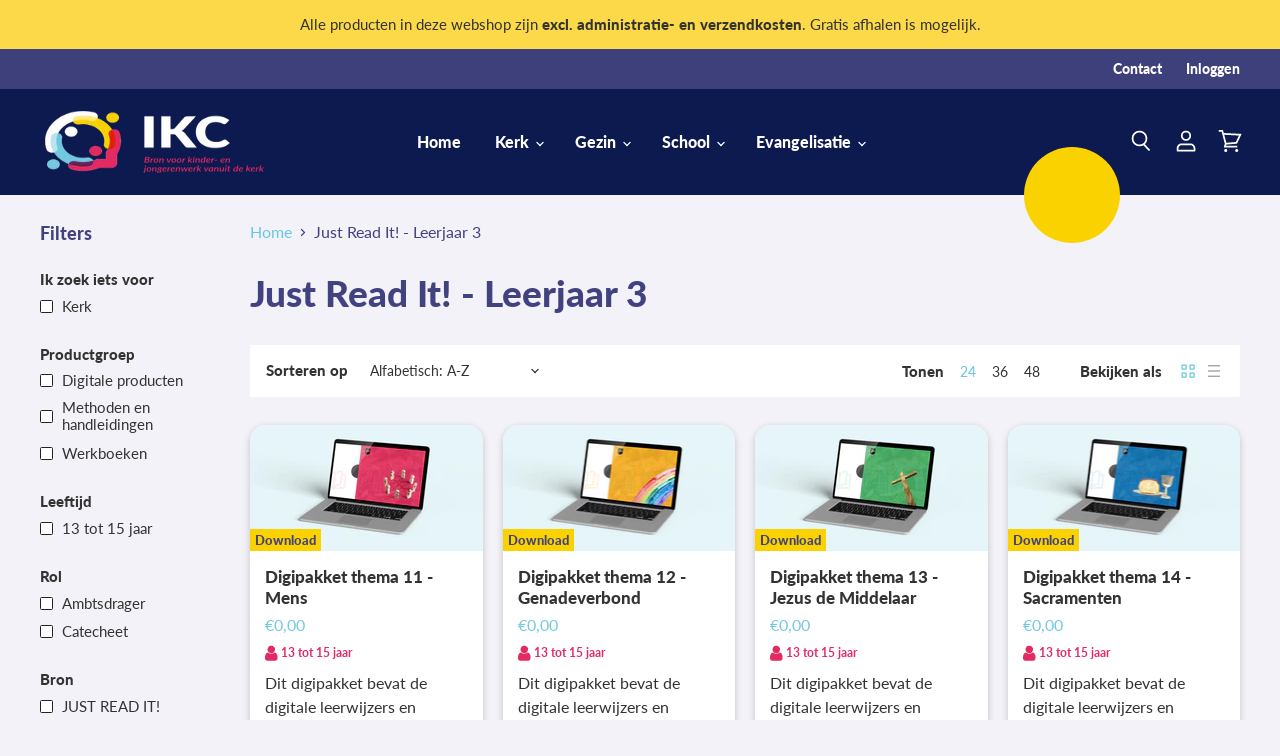

--- FILE ---
content_type: text/html; charset=utf-8
request_url: https://shop.ikc.nu/collections/jri-leerjaar-3
body_size: 37099
content:
<!doctype html>
<html class="no-js no-touch" lang="nl">
  <head>
    <meta charset="utf-8">
    <meta http-equiv="x-ua-compatible" content="IE=edge">

    <link rel="preconnect" href="https://cdn.shopify.com" crossorigin>

    
    

    <title>Just Read It! - Leerjaar 3 — Interkerkelijk Kenniscentrum (IKC)</title>

    

    
  <link rel="shortcut icon" href="//shop.ikc.nu/cdn/shop/files/favicon-ikc_32x32.png?v=1707919691" type="image/png">


    
      <link rel="canonical" href="https://shop.ikc.nu/collections/jri-leerjaar-3" />
    

    <meta name="viewport" content="width=device-width">

    
    















<meta property="og:site_name" content="Interkerkelijk Kenniscentrum (IKC)">
<meta property="og:url" content="https://shop.ikc.nu/collections/jri-leerjaar-3">
<meta property="og:title" content="Just Read It! - Leerjaar 3">
<meta property="og:type" content="website">
<meta property="og:description" content="Interkerkelijk Kenniscentrum (IKC)">













  <meta name="twitter:site" content="@interkerkelijk">








<meta name="twitter:title" content="Just Read It! - Leerjaar 3">
<meta name="twitter:description" content="Interkerkelijk Kenniscentrum (IKC)">





    

    <link rel="preload" href="//shop.ikc.nu/cdn/fonts/lato/lato_n9.6b37f725167d36932c6742a5a697fd238a2d2552.woff2" as="font" crossorigin="anonymous">

    
      <link rel="preload" as="style" href="//shop.ikc.nu/cdn/shop/t/7/assets/theme.css?v=66488077470507814971769087212">
    

    <script>window.performance && window.performance.mark && window.performance.mark('shopify.content_for_header.start');</script><meta id="shopify-digital-wallet" name="shopify-digital-wallet" content="/25909952602/digital_wallets/dialog">
<link rel="alternate" type="application/atom+xml" title="Feed" href="/collections/jri-leerjaar-3.atom" />
<link rel="alternate" type="application/json+oembed" href="https://shop.ikc.nu/collections/jri-leerjaar-3.oembed">
<script async="async" src="/checkouts/internal/preloads.js?locale=nl-NL"></script>
<script id="shopify-features" type="application/json">{"accessToken":"dffbb287bc2921d6487187d3df4ffed6","betas":["rich-media-storefront-analytics"],"domain":"shop.ikc.nu","predictiveSearch":true,"shopId":25909952602,"locale":"nl"}</script>
<script>var Shopify = Shopify || {};
Shopify.shop = "goed-in-vorm.myshopify.com";
Shopify.locale = "nl";
Shopify.currency = {"active":"EUR","rate":"1.0"};
Shopify.country = "NL";
Shopify.theme = {"name":"IKC","id":164366549333,"schema_name":"Superstore","schema_version":"5.1.0","theme_store_id":null,"role":"main"};
Shopify.theme.handle = "null";
Shopify.theme.style = {"id":null,"handle":null};
Shopify.cdnHost = "shop.ikc.nu/cdn";
Shopify.routes = Shopify.routes || {};
Shopify.routes.root = "/";</script>
<script type="module">!function(o){(o.Shopify=o.Shopify||{}).modules=!0}(window);</script>
<script>!function(o){function n(){var o=[];function n(){o.push(Array.prototype.slice.apply(arguments))}return n.q=o,n}var t=o.Shopify=o.Shopify||{};t.loadFeatures=n(),t.autoloadFeatures=n()}(window);</script>
<script id="shop-js-analytics" type="application/json">{"pageType":"collection"}</script>
<script defer="defer" async type="module" src="//shop.ikc.nu/cdn/shopifycloud/shop-js/modules/v2/client.init-shop-cart-sync_UynczhNm.nl.esm.js"></script>
<script defer="defer" async type="module" src="//shop.ikc.nu/cdn/shopifycloud/shop-js/modules/v2/chunk.common_DcaMryZs.esm.js"></script>
<script defer="defer" async type="module" src="//shop.ikc.nu/cdn/shopifycloud/shop-js/modules/v2/chunk.modal_BN20bkrG.esm.js"></script>
<script type="module">
  await import("//shop.ikc.nu/cdn/shopifycloud/shop-js/modules/v2/client.init-shop-cart-sync_UynczhNm.nl.esm.js");
await import("//shop.ikc.nu/cdn/shopifycloud/shop-js/modules/v2/chunk.common_DcaMryZs.esm.js");
await import("//shop.ikc.nu/cdn/shopifycloud/shop-js/modules/v2/chunk.modal_BN20bkrG.esm.js");

  window.Shopify.SignInWithShop?.initShopCartSync?.({"fedCMEnabled":true,"windoidEnabled":true});

</script>
<script>(function() {
  var isLoaded = false;
  function asyncLoad() {
    if (isLoaded) return;
    isLoaded = true;
    var urls = ["https:\/\/chimpstatic.com\/mcjs-connected\/js\/users\/64f53a7b8a982a8a49760f543\/abf1f913a817d651188fdf5f9.js?shop=goed-in-vorm.myshopify.com","https:\/\/sbzstag.cirkleinc.com\/?shop=goed-in-vorm.myshopify.com"];
    for (var i = 0; i < urls.length; i++) {
      var s = document.createElement('script');
      s.type = 'text/javascript';
      s.async = true;
      s.src = urls[i];
      var x = document.getElementsByTagName('script')[0];
      x.parentNode.insertBefore(s, x);
    }
  };
  if(window.attachEvent) {
    window.attachEvent('onload', asyncLoad);
  } else {
    window.addEventListener('load', asyncLoad, false);
  }
})();</script>
<script id="__st">var __st={"a":25909952602,"offset":3600,"reqid":"6068cdfe-f60f-473a-85bc-303acd0f09c1-1769599943","pageurl":"shop.ikc.nu\/collections\/jri-leerjaar-3","u":"71fe06b3531d","p":"collection","rtyp":"collection","rid":261747834970};</script>
<script>window.ShopifyPaypalV4VisibilityTracking = true;</script>
<script id="captcha-bootstrap">!function(){'use strict';const t='contact',e='account',n='new_comment',o=[[t,t],['blogs',n],['comments',n],[t,'customer']],c=[[e,'customer_login'],[e,'guest_login'],[e,'recover_customer_password'],[e,'create_customer']],r=t=>t.map((([t,e])=>`form[action*='/${t}']:not([data-nocaptcha='true']) input[name='form_type'][value='${e}']`)).join(','),a=t=>()=>t?[...document.querySelectorAll(t)].map((t=>t.form)):[];function s(){const t=[...o],e=r(t);return a(e)}const i='password',u='form_key',d=['recaptcha-v3-token','g-recaptcha-response','h-captcha-response',i],f=()=>{try{return window.sessionStorage}catch{return}},m='__shopify_v',_=t=>t.elements[u];function p(t,e,n=!1){try{const o=window.sessionStorage,c=JSON.parse(o.getItem(e)),{data:r}=function(t){const{data:e,action:n}=t;return t[m]||n?{data:e,action:n}:{data:t,action:n}}(c);for(const[e,n]of Object.entries(r))t.elements[e]&&(t.elements[e].value=n);n&&o.removeItem(e)}catch(o){console.error('form repopulation failed',{error:o})}}const l='form_type',E='cptcha';function T(t){t.dataset[E]=!0}const w=window,h=w.document,L='Shopify',v='ce_forms',y='captcha';let A=!1;((t,e)=>{const n=(g='f06e6c50-85a8-45c8-87d0-21a2b65856fe',I='https://cdn.shopify.com/shopifycloud/storefront-forms-hcaptcha/ce_storefront_forms_captcha_hcaptcha.v1.5.2.iife.js',D={infoText:'Beschermd door hCaptcha',privacyText:'Privacy',termsText:'Voorwaarden'},(t,e,n)=>{const o=w[L][v],c=o.bindForm;if(c)return c(t,g,e,D).then(n);var r;o.q.push([[t,g,e,D],n]),r=I,A||(h.body.append(Object.assign(h.createElement('script'),{id:'captcha-provider',async:!0,src:r})),A=!0)});var g,I,D;w[L]=w[L]||{},w[L][v]=w[L][v]||{},w[L][v].q=[],w[L][y]=w[L][y]||{},w[L][y].protect=function(t,e){n(t,void 0,e),T(t)},Object.freeze(w[L][y]),function(t,e,n,w,h,L){const[v,y,A,g]=function(t,e,n){const i=e?o:[],u=t?c:[],d=[...i,...u],f=r(d),m=r(i),_=r(d.filter((([t,e])=>n.includes(e))));return[a(f),a(m),a(_),s()]}(w,h,L),I=t=>{const e=t.target;return e instanceof HTMLFormElement?e:e&&e.form},D=t=>v().includes(t);t.addEventListener('submit',(t=>{const e=I(t);if(!e)return;const n=D(e)&&!e.dataset.hcaptchaBound&&!e.dataset.recaptchaBound,o=_(e),c=g().includes(e)&&(!o||!o.value);(n||c)&&t.preventDefault(),c&&!n&&(function(t){try{if(!f())return;!function(t){const e=f();if(!e)return;const n=_(t);if(!n)return;const o=n.value;o&&e.removeItem(o)}(t);const e=Array.from(Array(32),(()=>Math.random().toString(36)[2])).join('');!function(t,e){_(t)||t.append(Object.assign(document.createElement('input'),{type:'hidden',name:u})),t.elements[u].value=e}(t,e),function(t,e){const n=f();if(!n)return;const o=[...t.querySelectorAll(`input[type='${i}']`)].map((({name:t})=>t)),c=[...d,...o],r={};for(const[a,s]of new FormData(t).entries())c.includes(a)||(r[a]=s);n.setItem(e,JSON.stringify({[m]:1,action:t.action,data:r}))}(t,e)}catch(e){console.error('failed to persist form',e)}}(e),e.submit())}));const S=(t,e)=>{t&&!t.dataset[E]&&(n(t,e.some((e=>e===t))),T(t))};for(const o of['focusin','change'])t.addEventListener(o,(t=>{const e=I(t);D(e)&&S(e,y())}));const B=e.get('form_key'),M=e.get(l),P=B&&M;t.addEventListener('DOMContentLoaded',(()=>{const t=y();if(P)for(const e of t)e.elements[l].value===M&&p(e,B);[...new Set([...A(),...v().filter((t=>'true'===t.dataset.shopifyCaptcha))])].forEach((e=>S(e,t)))}))}(h,new URLSearchParams(w.location.search),n,t,e,['guest_login'])})(!0,!0)}();</script>
<script integrity="sha256-4kQ18oKyAcykRKYeNunJcIwy7WH5gtpwJnB7kiuLZ1E=" data-source-attribution="shopify.loadfeatures" defer="defer" src="//shop.ikc.nu/cdn/shopifycloud/storefront/assets/storefront/load_feature-a0a9edcb.js" crossorigin="anonymous"></script>
<script data-source-attribution="shopify.dynamic_checkout.dynamic.init">var Shopify=Shopify||{};Shopify.PaymentButton=Shopify.PaymentButton||{isStorefrontPortableWallets:!0,init:function(){window.Shopify.PaymentButton.init=function(){};var t=document.createElement("script");t.src="https://shop.ikc.nu/cdn/shopifycloud/portable-wallets/latest/portable-wallets.nl.js",t.type="module",document.head.appendChild(t)}};
</script>
<script data-source-attribution="shopify.dynamic_checkout.buyer_consent">
  function portableWalletsHideBuyerConsent(e){var t=document.getElementById("shopify-buyer-consent"),n=document.getElementById("shopify-subscription-policy-button");t&&n&&(t.classList.add("hidden"),t.setAttribute("aria-hidden","true"),n.removeEventListener("click",e))}function portableWalletsShowBuyerConsent(e){var t=document.getElementById("shopify-buyer-consent"),n=document.getElementById("shopify-subscription-policy-button");t&&n&&(t.classList.remove("hidden"),t.removeAttribute("aria-hidden"),n.addEventListener("click",e))}window.Shopify?.PaymentButton&&(window.Shopify.PaymentButton.hideBuyerConsent=portableWalletsHideBuyerConsent,window.Shopify.PaymentButton.showBuyerConsent=portableWalletsShowBuyerConsent);
</script>
<script data-source-attribution="shopify.dynamic_checkout.cart.bootstrap">document.addEventListener("DOMContentLoaded",(function(){function t(){return document.querySelector("shopify-accelerated-checkout-cart, shopify-accelerated-checkout")}if(t())Shopify.PaymentButton.init();else{new MutationObserver((function(e,n){t()&&(Shopify.PaymentButton.init(),n.disconnect())})).observe(document.body,{childList:!0,subtree:!0})}}));
</script>

<script>window.performance && window.performance.mark && window.performance.mark('shopify.content_for_header.end');</script>

    <script>
      document.documentElement.className=document.documentElement.className.replace(/\bno-js\b/,'js');
      if(window.Shopify&&window.Shopify.designMode)document.documentElement.className+=' in-theme-editor';
      if(('ontouchstart' in window)||window.DocumentTouch&&document instanceof DocumentTouch)document.documentElement.className=document.documentElement.className.replace(/\bno-touch\b/,'has-touch');
    </script>

    <script src="//shop.ikc.nu/cdn/shop/t/7/assets/api.js?v=53188988521150302361707212897"></script>

    
      <link href="//shop.ikc.nu/cdn/shop/t/7/assets/theme.css?v=66488077470507814971769087212" rel="stylesheet" type="text/css" media="all" />
    

    <style>
  
  
  .shopify-section.slideshow--section.slideshow--section-V2.white .slideshow-slide--header-title { color: #434281; }
  .shopify-section.slideshow--section.slideshow--section-V2.white { background-color: #ffffff; }
  .shopify-section.slideshow--section.slideshow--section-V2.white .slideshow-button.button-primary { color: #ffffff!important; background-color: #e32a63; border: 1px solid #e32a63;  }
  .shopify-section.slideshow--section.slideshow--section-V2.white .slideshow-button.button-primary:hover { background-color: #fad200; border-color: #fad200; }

  .dww-container.white .live-search form input { background-color: #fad200; }
  .dww-container.white .live-search form input:hover { background-color: #ffde2e; }
  .dww-container.white .live-search form input::placeholder { color: #434281; }
  .dww-container.white .live-search form button { background-color: #434281; }
  .dww-container.white .live-search form button:hover { background-color: #e32a63; }
  .dww-container.white .live-search form button svg path, .dww-container.white .live-search form button svg circle { stroke: #ffffff; }

  .dww-designline.white.primary svg { fill: #e32a63; }
  .dww-designline.white.secondary svg { fill: #fad200; }
  
  .logolist--container.white { background-color: #ffffff; }
  .logolist--container.white .home-section--title { color: #434281; }
  .logolist--container.white .home-section--subheading { color: #1e1e1c; }
  .white .home-section--content.logolist--inner .logolist--item { background-color: #d9eef4; }
  
  .dww-container.white .dww-newsletter button { color: #ffffff; background-color: #e32a63; }
  .dww-container.white .dww-newsletter button:hover { background-color: #fad200; }
  .dww-container.white .dww-newsletter input::placeholder { color: #fad200; }
  
  .dww-container.white, .dww-designline.white { background-color: #ffffff; }
  .dww-container.white h1, .dww-container.white h2, .dww-container.white h3, .dww-container.white h4, .dww-container.white h5, .dww-container.white h6 { color: #434281; }
  .dww-container.white p { color: #1e1e1c; }
  .dww-container.white a { color: #e32a63; }
  
  .dww-container.white .dww-content.card { background-color: #d9eef4; }
  .dww-container.white .dww-content.card h1, .dww-container.white .dww-content.card h2, .dww-container.white .dww-content.card h3, .dww-container.white .dww-content.card h4, .dww-container.white .dww-content.card h5, .dww-container.white .dww-content.card h6 { color: #434281; }
  .dww-container.white .dww-content.card p { color: #1e1e1c; }

  .dww-container.white .dww-content a.button-primary { color: #ffffff!important; background-color: #e32a63!important; }
  .dww-container.white .dww-content a.button-primary:hover { background-color: #c1194d!important; }
  
  .shopify-section.slideshow--section.slideshow--section-V2.light .slideshow-slide--header-title { color: #434281; }
  .shopify-section.slideshow--section.slideshow--section-V2.light { background-color: #d9eef4; }
  .shopify-section.slideshow--section.slideshow--section-V2.light .slideshow-button.button-primary { color: #ffffff!important; background-color: #e32a63; border: 1px solid #e32a63;  }
  .shopify-section.slideshow--section.slideshow--section-V2.light .slideshow-button.button-primary:hover { background-color: #68c8dd; border-color: #68c8dd; }

  .dww-container.light .live-search form input { background-color: #68c8dd; }
  .dww-container.light .live-search form input:hover { background-color: #92d7e6; }
  .dww-container.light .live-search form input::placeholder { color: #ffffff; }
  .dww-container.light .live-search form button { background-color: #434281; }
  .dww-container.light .live-search form button:hover { background-color: #e32a63; }
  .dww-container.light .live-search form button svg path, .dww-container.light .live-search form button svg circle { stroke: #ffffff; }

  .dww-designline.light.primary svg { fill: #e32a63; }
  .dww-designline.light.secondary svg { fill: #68c8dd; }
  
  .logolist--container.light { background-color: #d9eef4; }
  .logolist--container.light .home-section--title { color: #434281; }
  .logolist--container.light .home-section--subheading { color: #1e1e1c; }
  .light .home-section--content.logolist--inner .logolist--item { background-color: #ffffff; }
  
  .dww-container.light .dww-newsletter button { color: #ffffff; background-color: #e32a63; }
  .dww-container.light .dww-newsletter button:hover { background-color: #68c8dd; }
  .dww-container.light .dww-newsletter input::placeholder { color: #68c8dd; }
  
  .dww-container.light, .dww-designline.light { background-color: #d9eef4; }
  .dww-container.light h1, .dww-container.light h2, .dww-container.light h3, .dww-container.light h4, .dww-container.light h5, .dww-container.light h6 { color: #434281; }
  .dww-container.light p { color: #1e1e1c; }
  .dww-container.light a { color: #e32a63; }
  
  .dww-container.light .dww-content.card { background-color: #ffffff; }
  .dww-container.light .dww-content.card h1, .dww-container.light .dww-content.card h2, .dww-container.light .dww-content.card h3, .dww-container.light .dww-content.card h4, .dww-container.light .dww-content.card h5, .dww-container.light .dww-content.card h6 { color: #434281; }
  .dww-container.light .dww-content.card p { color: #1e1e1c; }

  .dww-container.light .dww-content a.button-primary { color: #ffffff!important; background-color: #e32a63!important; }
  .dww-container.light .dww-content a.button-primary:hover { background-color: #4ab9d8!important; }
  
  .shopify-section.slideshow--section.slideshow--section-V2.accent .slideshow-slide--header-title { color: #434281; }
  .shopify-section.slideshow--section.slideshow--section-V2.accent { background-color: #74c9e1; }
  .shopify-section.slideshow--section.slideshow--section-V2.accent .slideshow-button.button-primary { color: #ffffff!important; background-color: #e32a63; border: 1px solid #e32a63;  }
  .shopify-section.slideshow--section.slideshow--section-V2.accent .slideshow-button.button-primary:hover { background-color: #fad200; border-color: #fad200; }

  .dww-container.accent .live-search form input { background-color: #fad200; }
  .dww-container.accent .live-search form input:hover { background-color: #ffde2e; }
  .dww-container.accent .live-search form input::placeholder { color: #434281; }
  .dww-container.accent .live-search form button { background-color: #434281; }
  .dww-container.accent .live-search form button:hover { background-color: #e32a63; }
  .dww-container.accent .live-search form button svg path, .dww-container.accent .live-search form button svg circle { stroke: #ffffff; }

  .dww-designline.accent.primary svg { fill: #e32a63; }
  .dww-designline.accent.secondary svg { fill: #fad200; }
  
  .logolist--container.accent { background-color: #74c9e1; }
  .logolist--container.accent .home-section--title { color: #434281; }
  .logolist--container.accent .home-section--subheading { color: #000000; }
  .accent .home-section--content.logolist--inner .logolist--item { background-color: #ffffff; }
  
  .dww-container.accent .dww-newsletter button { color: #ffffff; background-color: #e32a63; }
  .dww-container.accent .dww-newsletter button:hover { background-color: #fad200; }
  .dww-container.accent .dww-newsletter input::placeholder { color: #fad200; }
  
  .dww-container.accent, .dww-designline.accent { background-color: #74c9e1; }
  .dww-container.accent h1, .dww-container.accent h2, .dww-container.accent h3, .dww-container.accent h4, .dww-container.accent h5, .dww-container.accent h6 { color: #434281; }
  .dww-container.accent p { color: #000000; }
  .dww-container.accent a { color: #e32a63; }
  
  .dww-container.accent .dww-content.card { background-color: #ffffff; }
  .dww-container.accent .dww-content.card h1, .dww-container.accent .dww-content.card h2, .dww-container.accent .dww-content.card h3, .dww-container.accent .dww-content.card h4, .dww-container.accent .dww-content.card h5, .dww-container.accent .dww-content.card h6 { color: #434281; }
  .dww-container.accent .dww-content.card p { color: #000000; }

  .dww-container.accent .dww-content a.button-primary { color: #ffffff!important; background-color: #e32a63!important; }
  .dww-container.accent .dww-content a.button-primary:hover { background-color: #c1194d!important; }
  
  .shopify-section.slideshow--section.slideshow--section-V2.dark .slideshow-slide--header-title { color: #e32a63; }
  .shopify-section.slideshow--section.slideshow--section-V2.dark { background-color: #0c1a4f; }
  .shopify-section.slideshow--section.slideshow--section-V2.dark .slideshow-button.button-primary { color: #ffffff!important; background-color: #e32a63; border: 1px solid #e32a63;  }
  .shopify-section.slideshow--section.slideshow--section-V2.dark .slideshow-button.button-primary:hover { background-color: #fad200; border-color: #fad200; }

  .dww-container.dark .live-search form input { background-color: #fad200; }
  .dww-container.dark .live-search form input:hover { background-color: #ffde2e; }
  .dww-container.dark .live-search form input::placeholder { color: #434281; }
  .dww-container.dark .live-search form button { background-color: #e32a63; }
  .dww-container.dark .live-search form button:hover { background-color: #e32a63; }
  .dww-container.dark .live-search form button svg path, .dww-container.dark .live-search form button svg circle { stroke: #ffffff; }

  .dww-designline.dark.primary svg { fill: #e32a63; }
  .dww-designline.dark.secondary svg { fill: #fad200; }
  
  .logolist--container.dark { background-color: #0c1a4f; }
  .logolist--container.dark .home-section--title { color: #e32a63; }
  .logolist--container.dark .home-section--subheading { color: #ffffff; }
  .dark .home-section--content.logolist--inner .logolist--item { background-color: #ffffff; }
  
  .dww-container.dark .dww-newsletter button { color: #ffffff; background-color: #e32a63; }
  .dww-container.dark .dww-newsletter button:hover { background-color: #fad200; }
  .dww-container.dark .dww-newsletter input::placeholder { color: #fad200; }
  
  .dww-container.dark, .dww-designline.dark { background-color: #0c1a4f; }
  .dww-container.dark h1, .dww-container.dark h2, .dww-container.dark h3, .dww-container.dark h4, .dww-container.dark h5, .dww-container.dark h6 { color: #e32a63; }
  .dww-container.dark p { color: #ffffff; }
  .dww-container.dark a { color: #e32a63; }
  
  .dww-container.dark .dww-content.card { background-color: #ffffff; }
  .dww-container.dark .dww-content.card h1, .dww-container.dark .dww-content.card h2, .dww-container.dark .dww-content.card h3, .dww-container.dark .dww-content.card h4, .dww-container.dark .dww-content.card h5, .dww-container.dark .dww-content.card h6 { color: #e32a63; }
  .dww-container.dark .dww-content.card p { color: #ffffff; }

  .dww-container.dark .dww-content a.button-primary { color: #ffffff!important; background-color: #e32a63!important; }
  .dww-container.dark .dww-content a.button-primary:hover { background-color: #c1194d!important; }
  
  .shopify-section.slideshow--section.slideshow--section-V2.scheme-5849a836-d334-4076-9281-e4718844cefa .slideshow-slide--header-title { color: #ffffff; }
  .shopify-section.slideshow--section.slideshow--section-V2.scheme-5849a836-d334-4076-9281-e4718844cefa { background-color: #e32a63; }
  .shopify-section.slideshow--section.slideshow--section-V2.scheme-5849a836-d334-4076-9281-e4718844cefa .slideshow-button.button-primary { color: #ffffff!important; background-color: #434281; border: 1px solid #434281;  }
  .shopify-section.slideshow--section.slideshow--section-V2.scheme-5849a836-d334-4076-9281-e4718844cefa .slideshow-button.button-primary:hover { background-color: #74c9e1; border-color: #74c9e1; }

  .dww-container.scheme-5849a836-d334-4076-9281-e4718844cefa .live-search form input { background-color: #74c9e1; }
  .dww-container.scheme-5849a836-d334-4076-9281-e4718844cefa .live-search form input:hover { background-color: #9ed9ea; }
  .dww-container.scheme-5849a836-d334-4076-9281-e4718844cefa .live-search form input::placeholder { color: #ffffff; }
  .dww-container.scheme-5849a836-d334-4076-9281-e4718844cefa .live-search form button { background-color: #ffffff; }
  .dww-container.scheme-5849a836-d334-4076-9281-e4718844cefa .live-search form button:hover { background-color: #434281; }
  .dww-container.scheme-5849a836-d334-4076-9281-e4718844cefa .live-search form button svg path, .dww-container.scheme-5849a836-d334-4076-9281-e4718844cefa .live-search form button svg circle { stroke: #ffffff; }

  .dww-designline.scheme-5849a836-d334-4076-9281-e4718844cefa.primary svg { fill: #434281; }
  .dww-designline.scheme-5849a836-d334-4076-9281-e4718844cefa.secondary svg { fill: #74c9e1; }
  
  .logolist--container.scheme-5849a836-d334-4076-9281-e4718844cefa { background-color: #e32a63; }
  .logolist--container.scheme-5849a836-d334-4076-9281-e4718844cefa .home-section--title { color: #ffffff; }
  .logolist--container.scheme-5849a836-d334-4076-9281-e4718844cefa .home-section--subheading { color: #434281; }
  .scheme-5849a836-d334-4076-9281-e4718844cefa .home-section--content.logolist--inner .logolist--item { background-color: #ffffff; }
  
  .dww-container.scheme-5849a836-d334-4076-9281-e4718844cefa .dww-newsletter button { color: #ffffff; background-color: #434281; }
  .dww-container.scheme-5849a836-d334-4076-9281-e4718844cefa .dww-newsletter button:hover { background-color: #74c9e1; }
  .dww-container.scheme-5849a836-d334-4076-9281-e4718844cefa .dww-newsletter input::placeholder { color: #74c9e1; }
  
  .dww-container.scheme-5849a836-d334-4076-9281-e4718844cefa, .dww-designline.scheme-5849a836-d334-4076-9281-e4718844cefa { background-color: #e32a63; }
  .dww-container.scheme-5849a836-d334-4076-9281-e4718844cefa h1, .dww-container.scheme-5849a836-d334-4076-9281-e4718844cefa h2, .dww-container.scheme-5849a836-d334-4076-9281-e4718844cefa h3, .dww-container.scheme-5849a836-d334-4076-9281-e4718844cefa h4, .dww-container.scheme-5849a836-d334-4076-9281-e4718844cefa h5, .dww-container.scheme-5849a836-d334-4076-9281-e4718844cefa h6 { color: #ffffff; }
  .dww-container.scheme-5849a836-d334-4076-9281-e4718844cefa p { color: #434281; }
  .dww-container.scheme-5849a836-d334-4076-9281-e4718844cefa a { color: #434281; }
  
  .dww-container.scheme-5849a836-d334-4076-9281-e4718844cefa .dww-content.card { background-color: #ffffff; }
  .dww-container.scheme-5849a836-d334-4076-9281-e4718844cefa .dww-content.card h1, .dww-container.scheme-5849a836-d334-4076-9281-e4718844cefa .dww-content.card h2, .dww-container.scheme-5849a836-d334-4076-9281-e4718844cefa .dww-content.card h3, .dww-container.scheme-5849a836-d334-4076-9281-e4718844cefa .dww-content.card h4, .dww-container.scheme-5849a836-d334-4076-9281-e4718844cefa .dww-content.card h5, .dww-container.scheme-5849a836-d334-4076-9281-e4718844cefa .dww-content.card h6 { color: #ffffff; }
  .dww-container.scheme-5849a836-d334-4076-9281-e4718844cefa .dww-content.card p { color: #434281; }

  .dww-container.scheme-5849a836-d334-4076-9281-e4718844cefa .dww-content a.button-primary { color: #ffffff!important; background-color: #434281!important; }
  .dww-container.scheme-5849a836-d334-4076-9281-e4718844cefa .dww-content a.button-primary:hover { background-color: #c1194d!important; }
  
  .shopify-section.slideshow--section.slideshow--section-V2.scheme-5cc77835-6644-4e10-88e5-20721722e0fa .slideshow-slide--header-title { color: #434281; }
  .shopify-section.slideshow--section.slideshow--section-V2.scheme-5cc77835-6644-4e10-88e5-20721722e0fa { background-color: #ffffff; }
  .shopify-section.slideshow--section.slideshow--section-V2.scheme-5cc77835-6644-4e10-88e5-20721722e0fa .slideshow-button.button-primary { color: #ffffff!important; background-color: #e32a63; border: 1px solid #e32a63;  }
  .shopify-section.slideshow--section.slideshow--section-V2.scheme-5cc77835-6644-4e10-88e5-20721722e0fa .slideshow-button.button-primary:hover { background-color: #68c8dd; border-color: #68c8dd; }

  .dww-container.scheme-5cc77835-6644-4e10-88e5-20721722e0fa .live-search form input { background-color: #68c8dd; }
  .dww-container.scheme-5cc77835-6644-4e10-88e5-20721722e0fa .live-search form input:hover { background-color: #92d7e6; }
  .dww-container.scheme-5cc77835-6644-4e10-88e5-20721722e0fa .live-search form input::placeholder { color: #ffffff; }
  .dww-container.scheme-5cc77835-6644-4e10-88e5-20721722e0fa .live-search form button { background-color: #434281; }
  .dww-container.scheme-5cc77835-6644-4e10-88e5-20721722e0fa .live-search form button:hover { background-color: #e32a63; }
  .dww-container.scheme-5cc77835-6644-4e10-88e5-20721722e0fa .live-search form button svg path, .dww-container.scheme-5cc77835-6644-4e10-88e5-20721722e0fa .live-search form button svg circle { stroke: #ffffff; }

  .dww-designline.scheme-5cc77835-6644-4e10-88e5-20721722e0fa.primary svg { fill: #e32a63; }
  .dww-designline.scheme-5cc77835-6644-4e10-88e5-20721722e0fa.secondary svg { fill: #68c8dd; }
  
  .logolist--container.scheme-5cc77835-6644-4e10-88e5-20721722e0fa { background-color: #ffffff; }
  .logolist--container.scheme-5cc77835-6644-4e10-88e5-20721722e0fa .home-section--title { color: #434281; }
  .logolist--container.scheme-5cc77835-6644-4e10-88e5-20721722e0fa .home-section--subheading { color: #1e1e1c; }
  .scheme-5cc77835-6644-4e10-88e5-20721722e0fa .home-section--content.logolist--inner .logolist--item { background-color: #d9eef4; }
  
  .dww-container.scheme-5cc77835-6644-4e10-88e5-20721722e0fa .dww-newsletter button { color: #ffffff; background-color: #e32a63; }
  .dww-container.scheme-5cc77835-6644-4e10-88e5-20721722e0fa .dww-newsletter button:hover { background-color: #68c8dd; }
  .dww-container.scheme-5cc77835-6644-4e10-88e5-20721722e0fa .dww-newsletter input::placeholder { color: #68c8dd; }
  
  .dww-container.scheme-5cc77835-6644-4e10-88e5-20721722e0fa, .dww-designline.scheme-5cc77835-6644-4e10-88e5-20721722e0fa { background-color: #ffffff; }
  .dww-container.scheme-5cc77835-6644-4e10-88e5-20721722e0fa h1, .dww-container.scheme-5cc77835-6644-4e10-88e5-20721722e0fa h2, .dww-container.scheme-5cc77835-6644-4e10-88e5-20721722e0fa h3, .dww-container.scheme-5cc77835-6644-4e10-88e5-20721722e0fa h4, .dww-container.scheme-5cc77835-6644-4e10-88e5-20721722e0fa h5, .dww-container.scheme-5cc77835-6644-4e10-88e5-20721722e0fa h6 { color: #434281; }
  .dww-container.scheme-5cc77835-6644-4e10-88e5-20721722e0fa p { color: #1e1e1c; }
  .dww-container.scheme-5cc77835-6644-4e10-88e5-20721722e0fa a { color: #e32a63; }
  
  .dww-container.scheme-5cc77835-6644-4e10-88e5-20721722e0fa .dww-content.card { background-color: #d9eef4; }
  .dww-container.scheme-5cc77835-6644-4e10-88e5-20721722e0fa .dww-content.card h1, .dww-container.scheme-5cc77835-6644-4e10-88e5-20721722e0fa .dww-content.card h2, .dww-container.scheme-5cc77835-6644-4e10-88e5-20721722e0fa .dww-content.card h3, .dww-container.scheme-5cc77835-6644-4e10-88e5-20721722e0fa .dww-content.card h4, .dww-container.scheme-5cc77835-6644-4e10-88e5-20721722e0fa .dww-content.card h5, .dww-container.scheme-5cc77835-6644-4e10-88e5-20721722e0fa .dww-content.card h6 { color: #434281; }
  .dww-container.scheme-5cc77835-6644-4e10-88e5-20721722e0fa .dww-content.card p { color: #1e1e1c; }

  .dww-container.scheme-5cc77835-6644-4e10-88e5-20721722e0fa .dww-content a.button-primary { color: #ffffff!important; background-color: #e32a63!important; }
  .dww-container.scheme-5cc77835-6644-4e10-88e5-20721722e0fa .dww-content a.button-primary:hover { background-color: #c1194d!important; }
  
</style>
    <link href="//shop.ikc.nu/cdn/shop/t/7/assets/dww-stylesheet.css?v=47133916301793933631707897837" rel="stylesheet" type="text/css" media="all" />

    

    
    <script>
      window.Theme = window.Theme || {};
      window.Theme.routes = {
        "root_url": "/",
        "account_url": "/account",
        "account_login_url": "/account/login",
        "account_logout_url": "/account/logout",
        "account_register_url": "/account/register",
        "account_addresses_url": "/account/addresses",
        "collections_url": "/collections",
        "all_products_collection_url": "/collections/all",
        "search_url": "/search",
        "cart_url": "/cart",
        "cart_add_url": "/cart/add",
        "cart_change_url": "/cart/change",
        "cart_clear_url": "/cart/clear",
        "product_recommendations_url": "/recommendations/products",
      };
    </script>
  <script>window.is_hulkpo_installed=false</script>
  <!-- BEGIN app block: shopify://apps/hulk-discounts/blocks/app-embed/25745434-52e7-4378-88f1-890df18a0110 --><!-- BEGIN app snippet: hulkapps_volume_discount -->
    <script>
      var is_po = false
      if(window.hulkapps != undefined && window.hulkapps != '' ){
        var is_po = window.hulkapps.is_product_option
      }
      
        window.hulkapps = {
          shop_slug: "goed-in-vorm",
          store_id: "goed-in-vorm.myshopify.com",
          money_format: "€{{amount_with_comma_separator}}",
          cart: null,
          product: null,
          product_collections: null,
          product_variants: null,
          is_volume_discount: true,
          is_product_option: is_po,
          product_id: null,
          page_type: null,
          po_url: "https://productoption.hulkapps.com",
          vd_url: "https://volumediscount.hulkapps.com",
          vd_proxy_url: "https://shop.ikc.nu",
          customer: null
        }
        

        window.hulkapps.page_type = "cart";
        window.hulkapps.cart = {"note":null,"attributes":{},"original_total_price":0,"total_price":0,"total_discount":0,"total_weight":0.0,"item_count":0,"items":[],"requires_shipping":false,"currency":"EUR","items_subtotal_price":0,"cart_level_discount_applications":[],"checkout_charge_amount":0}
        if (typeof window.hulkapps.cart.items == "object") {
          for (var i=0; i<window.hulkapps.cart.items.length; i++) {
            ["sku", "grams", "vendor", "url", "image", "handle", "requires_shipping", "product_type", "product_description"].map(function(a) {
              delete window.hulkapps.cart.items[i][a]
            })
          }
        }
        window.hulkapps.cart_collections = {}
        window.hulkapps.product_tags = {}
        

      

    </script><!-- END app snippet --><!-- END app block --><script src="https://cdn.shopify.com/extensions/019b7356-b863-740e-a434-3295b201790d/volumediscount-74/assets/hulkcode.js" type="text/javascript" defer="defer"></script>
<link href="https://cdn.shopify.com/extensions/019b7356-b863-740e-a434-3295b201790d/volumediscount-74/assets/hulkcode.css" rel="stylesheet" type="text/css" media="all">
<meta property="og:image" content="https://cdn.shopify.com/s/files/1/0259/0995/2602/files/factuur-logo-ikc.png?height=628&pad_color=fff&v=1707478566&width=1200" />
<meta property="og:image:secure_url" content="https://cdn.shopify.com/s/files/1/0259/0995/2602/files/factuur-logo-ikc.png?height=628&pad_color=fff&v=1707478566&width=1200" />
<meta property="og:image:width" content="1200" />
<meta property="og:image:height" content="628" />
<link href="https://monorail-edge.shopifysvc.com" rel="dns-prefetch">
<script>(function(){if ("sendBeacon" in navigator && "performance" in window) {try {var session_token_from_headers = performance.getEntriesByType('navigation')[0].serverTiming.find(x => x.name == '_s').description;} catch {var session_token_from_headers = undefined;}var session_cookie_matches = document.cookie.match(/_shopify_s=([^;]*)/);var session_token_from_cookie = session_cookie_matches && session_cookie_matches.length === 2 ? session_cookie_matches[1] : "";var session_token = session_token_from_headers || session_token_from_cookie || "";function handle_abandonment_event(e) {var entries = performance.getEntries().filter(function(entry) {return /monorail-edge.shopifysvc.com/.test(entry.name);});if (!window.abandonment_tracked && entries.length === 0) {window.abandonment_tracked = true;var currentMs = Date.now();var navigation_start = performance.timing.navigationStart;var payload = {shop_id: 25909952602,url: window.location.href,navigation_start,duration: currentMs - navigation_start,session_token,page_type: "collection"};window.navigator.sendBeacon("https://monorail-edge.shopifysvc.com/v1/produce", JSON.stringify({schema_id: "online_store_buyer_site_abandonment/1.1",payload: payload,metadata: {event_created_at_ms: currentMs,event_sent_at_ms: currentMs}}));}}window.addEventListener('pagehide', handle_abandonment_event);}}());</script>
<script id="web-pixels-manager-setup">(function e(e,d,r,n,o){if(void 0===o&&(o={}),!Boolean(null===(a=null===(i=window.Shopify)||void 0===i?void 0:i.analytics)||void 0===a?void 0:a.replayQueue)){var i,a;window.Shopify=window.Shopify||{};var t=window.Shopify;t.analytics=t.analytics||{};var s=t.analytics;s.replayQueue=[],s.publish=function(e,d,r){return s.replayQueue.push([e,d,r]),!0};try{self.performance.mark("wpm:start")}catch(e){}var l=function(){var e={modern:/Edge?\/(1{2}[4-9]|1[2-9]\d|[2-9]\d{2}|\d{4,})\.\d+(\.\d+|)|Firefox\/(1{2}[4-9]|1[2-9]\d|[2-9]\d{2}|\d{4,})\.\d+(\.\d+|)|Chrom(ium|e)\/(9{2}|\d{3,})\.\d+(\.\d+|)|(Maci|X1{2}).+ Version\/(15\.\d+|(1[6-9]|[2-9]\d|\d{3,})\.\d+)([,.]\d+|)( \(\w+\)|)( Mobile\/\w+|) Safari\/|Chrome.+OPR\/(9{2}|\d{3,})\.\d+\.\d+|(CPU[ +]OS|iPhone[ +]OS|CPU[ +]iPhone|CPU IPhone OS|CPU iPad OS)[ +]+(15[._]\d+|(1[6-9]|[2-9]\d|\d{3,})[._]\d+)([._]\d+|)|Android:?[ /-](13[3-9]|1[4-9]\d|[2-9]\d{2}|\d{4,})(\.\d+|)(\.\d+|)|Android.+Firefox\/(13[5-9]|1[4-9]\d|[2-9]\d{2}|\d{4,})\.\d+(\.\d+|)|Android.+Chrom(ium|e)\/(13[3-9]|1[4-9]\d|[2-9]\d{2}|\d{4,})\.\d+(\.\d+|)|SamsungBrowser\/([2-9]\d|\d{3,})\.\d+/,legacy:/Edge?\/(1[6-9]|[2-9]\d|\d{3,})\.\d+(\.\d+|)|Firefox\/(5[4-9]|[6-9]\d|\d{3,})\.\d+(\.\d+|)|Chrom(ium|e)\/(5[1-9]|[6-9]\d|\d{3,})\.\d+(\.\d+|)([\d.]+$|.*Safari\/(?![\d.]+ Edge\/[\d.]+$))|(Maci|X1{2}).+ Version\/(10\.\d+|(1[1-9]|[2-9]\d|\d{3,})\.\d+)([,.]\d+|)( \(\w+\)|)( Mobile\/\w+|) Safari\/|Chrome.+OPR\/(3[89]|[4-9]\d|\d{3,})\.\d+\.\d+|(CPU[ +]OS|iPhone[ +]OS|CPU[ +]iPhone|CPU IPhone OS|CPU iPad OS)[ +]+(10[._]\d+|(1[1-9]|[2-9]\d|\d{3,})[._]\d+)([._]\d+|)|Android:?[ /-](13[3-9]|1[4-9]\d|[2-9]\d{2}|\d{4,})(\.\d+|)(\.\d+|)|Mobile Safari.+OPR\/([89]\d|\d{3,})\.\d+\.\d+|Android.+Firefox\/(13[5-9]|1[4-9]\d|[2-9]\d{2}|\d{4,})\.\d+(\.\d+|)|Android.+Chrom(ium|e)\/(13[3-9]|1[4-9]\d|[2-9]\d{2}|\d{4,})\.\d+(\.\d+|)|Android.+(UC? ?Browser|UCWEB|U3)[ /]?(15\.([5-9]|\d{2,})|(1[6-9]|[2-9]\d|\d{3,})\.\d+)\.\d+|SamsungBrowser\/(5\.\d+|([6-9]|\d{2,})\.\d+)|Android.+MQ{2}Browser\/(14(\.(9|\d{2,})|)|(1[5-9]|[2-9]\d|\d{3,})(\.\d+|))(\.\d+|)|K[Aa][Ii]OS\/(3\.\d+|([4-9]|\d{2,})\.\d+)(\.\d+|)/},d=e.modern,r=e.legacy,n=navigator.userAgent;return n.match(d)?"modern":n.match(r)?"legacy":"unknown"}(),u="modern"===l?"modern":"legacy",c=(null!=n?n:{modern:"",legacy:""})[u],f=function(e){return[e.baseUrl,"/wpm","/b",e.hashVersion,"modern"===e.buildTarget?"m":"l",".js"].join("")}({baseUrl:d,hashVersion:r,buildTarget:u}),m=function(e){var d=e.version,r=e.bundleTarget,n=e.surface,o=e.pageUrl,i=e.monorailEndpoint;return{emit:function(e){var a=e.status,t=e.errorMsg,s=(new Date).getTime(),l=JSON.stringify({metadata:{event_sent_at_ms:s},events:[{schema_id:"web_pixels_manager_load/3.1",payload:{version:d,bundle_target:r,page_url:o,status:a,surface:n,error_msg:t},metadata:{event_created_at_ms:s}}]});if(!i)return console&&console.warn&&console.warn("[Web Pixels Manager] No Monorail endpoint provided, skipping logging."),!1;try{return self.navigator.sendBeacon.bind(self.navigator)(i,l)}catch(e){}var u=new XMLHttpRequest;try{return u.open("POST",i,!0),u.setRequestHeader("Content-Type","text/plain"),u.send(l),!0}catch(e){return console&&console.warn&&console.warn("[Web Pixels Manager] Got an unhandled error while logging to Monorail."),!1}}}}({version:r,bundleTarget:l,surface:e.surface,pageUrl:self.location.href,monorailEndpoint:e.monorailEndpoint});try{o.browserTarget=l,function(e){var d=e.src,r=e.async,n=void 0===r||r,o=e.onload,i=e.onerror,a=e.sri,t=e.scriptDataAttributes,s=void 0===t?{}:t,l=document.createElement("script"),u=document.querySelector("head"),c=document.querySelector("body");if(l.async=n,l.src=d,a&&(l.integrity=a,l.crossOrigin="anonymous"),s)for(var f in s)if(Object.prototype.hasOwnProperty.call(s,f))try{l.dataset[f]=s[f]}catch(e){}if(o&&l.addEventListener("load",o),i&&l.addEventListener("error",i),u)u.appendChild(l);else{if(!c)throw new Error("Did not find a head or body element to append the script");c.appendChild(l)}}({src:f,async:!0,onload:function(){if(!function(){var e,d;return Boolean(null===(d=null===(e=window.Shopify)||void 0===e?void 0:e.analytics)||void 0===d?void 0:d.initialized)}()){var d=window.webPixelsManager.init(e)||void 0;if(d){var r=window.Shopify.analytics;r.replayQueue.forEach((function(e){var r=e[0],n=e[1],o=e[2];d.publishCustomEvent(r,n,o)})),r.replayQueue=[],r.publish=d.publishCustomEvent,r.visitor=d.visitor,r.initialized=!0}}},onerror:function(){return m.emit({status:"failed",errorMsg:"".concat(f," has failed to load")})},sri:function(e){var d=/^sha384-[A-Za-z0-9+/=]+$/;return"string"==typeof e&&d.test(e)}(c)?c:"",scriptDataAttributes:o}),m.emit({status:"loading"})}catch(e){m.emit({status:"failed",errorMsg:(null==e?void 0:e.message)||"Unknown error"})}}})({shopId: 25909952602,storefrontBaseUrl: "https://shop.ikc.nu",extensionsBaseUrl: "https://extensions.shopifycdn.com/cdn/shopifycloud/web-pixels-manager",monorailEndpoint: "https://monorail-edge.shopifysvc.com/unstable/produce_batch",surface: "storefront-renderer",enabledBetaFlags: ["2dca8a86"],webPixelsConfigList: [{"id":"1063616853","configuration":"{\"config\":\"{\\\"pixel_id\\\":\\\"G-0DG4X61EYK\\\",\\\"gtag_events\\\":[{\\\"type\\\":\\\"purchase\\\",\\\"action_label\\\":\\\"G-0DG4X61EYK\\\"},{\\\"type\\\":\\\"page_view\\\",\\\"action_label\\\":\\\"G-0DG4X61EYK\\\"},{\\\"type\\\":\\\"view_item\\\",\\\"action_label\\\":\\\"G-0DG4X61EYK\\\"},{\\\"type\\\":\\\"search\\\",\\\"action_label\\\":\\\"G-0DG4X61EYK\\\"},{\\\"type\\\":\\\"add_to_cart\\\",\\\"action_label\\\":\\\"G-0DG4X61EYK\\\"},{\\\"type\\\":\\\"begin_checkout\\\",\\\"action_label\\\":\\\"G-0DG4X61EYK\\\"},{\\\"type\\\":\\\"add_payment_info\\\",\\\"action_label\\\":\\\"G-0DG4X61EYK\\\"}],\\\"enable_monitoring_mode\\\":false}\"}","eventPayloadVersion":"v1","runtimeContext":"OPEN","scriptVersion":"b2a88bafab3e21179ed38636efcd8a93","type":"APP","apiClientId":1780363,"privacyPurposes":[],"dataSharingAdjustments":{"protectedCustomerApprovalScopes":["read_customer_address","read_customer_email","read_customer_name","read_customer_personal_data","read_customer_phone"]}},{"id":"shopify-app-pixel","configuration":"{}","eventPayloadVersion":"v1","runtimeContext":"STRICT","scriptVersion":"0450","apiClientId":"shopify-pixel","type":"APP","privacyPurposes":["ANALYTICS","MARKETING"]},{"id":"shopify-custom-pixel","eventPayloadVersion":"v1","runtimeContext":"LAX","scriptVersion":"0450","apiClientId":"shopify-pixel","type":"CUSTOM","privacyPurposes":["ANALYTICS","MARKETING"]}],isMerchantRequest: false,initData: {"shop":{"name":"Interkerkelijk Kenniscentrum (IKC)","paymentSettings":{"currencyCode":"EUR"},"myshopifyDomain":"goed-in-vorm.myshopify.com","countryCode":"NL","storefrontUrl":"https:\/\/shop.ikc.nu"},"customer":null,"cart":null,"checkout":null,"productVariants":[],"purchasingCompany":null},},"https://shop.ikc.nu/cdn","fcfee988w5aeb613cpc8e4bc33m6693e112",{"modern":"","legacy":""},{"shopId":"25909952602","storefrontBaseUrl":"https:\/\/shop.ikc.nu","extensionBaseUrl":"https:\/\/extensions.shopifycdn.com\/cdn\/shopifycloud\/web-pixels-manager","surface":"storefront-renderer","enabledBetaFlags":"[\"2dca8a86\"]","isMerchantRequest":"false","hashVersion":"fcfee988w5aeb613cpc8e4bc33m6693e112","publish":"custom","events":"[[\"page_viewed\",{}],[\"collection_viewed\",{\"collection\":{\"id\":\"261747834970\",\"title\":\"Just Read It! - Leerjaar 3\",\"productVariants\":[{\"price\":{\"amount\":0.0,\"currencyCode\":\"EUR\"},\"product\":{\"title\":\"Digipakket thema 11 - Mens\",\"vendor\":\"Interkerkelijk Kenniscentrum (IKC)\",\"id\":\"6558491639898\",\"untranslatedTitle\":\"Digipakket thema 11 - Mens\",\"url\":\"\/products\/jri-digipakket-thema-11\",\"type\":\"\"},\"id\":\"39342567850074\",\"image\":{\"src\":\"\/\/shop.ikc.nu\/cdn\/shop\/files\/digipakket2024-thema11.jpg?v=1738261852\"},\"sku\":\"jri-digipakket-thema-11\",\"title\":\"Default Title\",\"untranslatedTitle\":\"Default Title\"},{\"price\":{\"amount\":0.0,\"currencyCode\":\"EUR\"},\"product\":{\"title\":\"Digipakket thema 12 - Genadeverbond\",\"vendor\":\"Interkerkelijk Kenniscentrum (IKC)\",\"id\":\"6558491770970\",\"untranslatedTitle\":\"Digipakket thema 12 - Genadeverbond\",\"url\":\"\/products\/jri-digipakket-thema-12\",\"type\":\"\"},\"id\":\"39342568570970\",\"image\":{\"src\":\"\/\/shop.ikc.nu\/cdn\/shop\/files\/digipakket2024-thema12.jpg?v=1738261852\"},\"sku\":\"jri-digipakket-thema-12\",\"title\":\"Default Title\",\"untranslatedTitle\":\"Default Title\"},{\"price\":{\"amount\":0.0,\"currencyCode\":\"EUR\"},\"product\":{\"title\":\"Digipakket thema 13 - Jezus de Middelaar\",\"vendor\":\"Interkerkelijk Kenniscentrum (IKC)\",\"id\":\"6558491836506\",\"untranslatedTitle\":\"Digipakket thema 13 - Jezus de Middelaar\",\"url\":\"\/products\/jri-digipakket-thema-13\",\"type\":\"\"},\"id\":\"39342568702042\",\"image\":{\"src\":\"\/\/shop.ikc.nu\/cdn\/shop\/files\/digipakket2024-thema13.jpg?v=1738261851\"},\"sku\":\"jri-digipakket-thema-13\",\"title\":\"Default Title\",\"untranslatedTitle\":\"Default Title\"},{\"price\":{\"amount\":0.0,\"currencyCode\":\"EUR\"},\"product\":{\"title\":\"Digipakket thema 14 - Sacramenten\",\"vendor\":\"Interkerkelijk Kenniscentrum (IKC)\",\"id\":\"6558491934810\",\"untranslatedTitle\":\"Digipakket thema 14 - Sacramenten\",\"url\":\"\/products\/jri-digipakket-thema-14\",\"type\":\"\"},\"id\":\"39342569062490\",\"image\":{\"src\":\"\/\/shop.ikc.nu\/cdn\/shop\/files\/digipakket2024-thema14.jpg?v=1738261851\"},\"sku\":\"jri-digipakket-thema-14\",\"title\":\"Default Title\",\"untranslatedTitle\":\"Default Title\"},{\"price\":{\"amount\":0.0,\"currencyCode\":\"EUR\"},\"product\":{\"title\":\"Digipakket thema 15 - Leef wijs\",\"vendor\":\"Interkerkelijk Kenniscentrum (IKC)\",\"id\":\"6558491967578\",\"untranslatedTitle\":\"Digipakket thema 15 - Leef wijs\",\"url\":\"\/products\/jri-digipakket-thema-15\",\"type\":\"\"},\"id\":\"39342569226330\",\"image\":{\"src\":\"\/\/shop.ikc.nu\/cdn\/shop\/files\/digipakket2024-thema15.jpg?v=1738261851\"},\"sku\":\"jri-digipakket-thema-15\",\"title\":\"Default Title\",\"untranslatedTitle\":\"Default Title\"},{\"price\":{\"amount\":3.05,\"currencyCode\":\"EUR\"},\"product\":{\"title\":\"Leerwijzer thema 11 - Mens\",\"vendor\":\"Interkerkelijk Kenniscentrum (IKC)\",\"id\":\"4824266932314\",\"untranslatedTitle\":\"Leerwijzer thema 11 - Mens\",\"url\":\"\/products\/jri-leerwijzers-thema-11\",\"type\":\"\"},\"id\":\"49040448913749\",\"image\":{\"src\":\"\/\/shop.ikc.nu\/cdn\/shop\/files\/leerwijzer2024-thema11.jpg?v=1738261885\"},\"sku\":\"jri-leerwijzers-thema-11\",\"title\":\"Default Title\",\"untranslatedTitle\":\"Default Title\"},{\"price\":{\"amount\":3.05,\"currencyCode\":\"EUR\"},\"product\":{\"title\":\"Leerwijzer thema 12 - Genadeverbond\",\"vendor\":\"Interkerkelijk Kenniscentrum (IKC)\",\"id\":\"4824266997850\",\"untranslatedTitle\":\"Leerwijzer thema 12 - Genadeverbond\",\"url\":\"\/products\/jri-leerwijzers-thema-12\",\"type\":\"\"},\"id\":\"49040448782677\",\"image\":{\"src\":\"\/\/shop.ikc.nu\/cdn\/shop\/files\/leerwijzer2024-thema12.jpg?v=1738261884\"},\"sku\":\"jri-leerwijzers-thema-12\",\"title\":\"Default Title\",\"untranslatedTitle\":\"Default Title\"},{\"price\":{\"amount\":3.05,\"currencyCode\":\"EUR\"},\"product\":{\"title\":\"Leerwijzer thema 13 - Jezus de Middelaar\",\"vendor\":\"Interkerkelijk Kenniscentrum (IKC)\",\"id\":\"4824267063386\",\"untranslatedTitle\":\"Leerwijzer thema 13 - Jezus de Middelaar\",\"url\":\"\/products\/jri-leerwijzers-thema-13\",\"type\":\"\"},\"id\":\"49040448651605\",\"image\":{\"src\":\"\/\/shop.ikc.nu\/cdn\/shop\/files\/leerwijzer2024-thema13.jpg?v=1738261884\"},\"sku\":\"jri-leerwijzers-thema-13\",\"title\":\"Default Title\",\"untranslatedTitle\":\"Default Title\"},{\"price\":{\"amount\":3.05,\"currencyCode\":\"EUR\"},\"product\":{\"title\":\"Leerwijzer thema 14 - Sacramenten\",\"vendor\":\"Interkerkelijk Kenniscentrum (IKC)\",\"id\":\"4824267128922\",\"untranslatedTitle\":\"Leerwijzer thema 14 - Sacramenten\",\"url\":\"\/products\/jri-leerwijzers-thema-14\",\"type\":\"\"},\"id\":\"49040448618837\",\"image\":{\"src\":\"\/\/shop.ikc.nu\/cdn\/shop\/files\/leerwijzer2024-thema14.jpg?v=1738261883\"},\"sku\":\"jri-leerwijzers-thema-14\",\"title\":\"Default Title\",\"untranslatedTitle\":\"Default Title\"},{\"price\":{\"amount\":3.05,\"currencyCode\":\"EUR\"},\"product\":{\"title\":\"Leerwijzer thema 15 - Leef wijs\",\"vendor\":\"Interkerkelijk Kenniscentrum (IKC)\",\"id\":\"4824267194458\",\"untranslatedTitle\":\"Leerwijzer thema 15 - Leef wijs\",\"url\":\"\/products\/jri-leerwijzers-thema-15\",\"type\":\"\"},\"id\":\"49040447996245\",\"image\":{\"src\":\"\/\/shop.ikc.nu\/cdn\/shop\/files\/leerwijzer2024-thema15.jpg?v=1738261883\"},\"sku\":\"jri-leerwijzers-thema-15\",\"title\":\"Default Title\",\"untranslatedTitle\":\"Default Title\"},{\"price\":{\"amount\":11.95,\"currencyCode\":\"EUR\"},\"product\":{\"title\":\"Leswijzer thema 11 - Mens\",\"vendor\":\"Interkerkelijk Kenniscentrum (IKC)\",\"id\":\"4824268472410\",\"untranslatedTitle\":\"Leswijzer thema 11 - Mens\",\"url\":\"\/products\/jri-leswijzers-thema-11\",\"type\":\"\"},\"id\":\"32953648709722\",\"image\":{\"src\":\"\/\/shop.ikc.nu\/cdn\/shop\/files\/leswijzer2024-thema11.jpg?v=1738261872\"},\"sku\":\"JRI-leswijzers-thema-11\",\"title\":\"Default Title\",\"untranslatedTitle\":\"Default Title\"},{\"price\":{\"amount\":11.95,\"currencyCode\":\"EUR\"},\"product\":{\"title\":\"Leswijzer thema 12 - Genadeverbond\",\"vendor\":\"Interkerkelijk Kenniscentrum (IKC)\",\"id\":\"4824268537946\",\"untranslatedTitle\":\"Leswijzer thema 12 - Genadeverbond\",\"url\":\"\/products\/jri-leswijzers-thema-12\",\"type\":\"\"},\"id\":\"32953648775258\",\"image\":{\"src\":\"\/\/shop.ikc.nu\/cdn\/shop\/files\/leswijzer2024-thema12.jpg?v=1738261871\"},\"sku\":\"JRI-leswijzers-thema-12\",\"title\":\"Default Title\",\"untranslatedTitle\":\"Default Title\"},{\"price\":{\"amount\":11.95,\"currencyCode\":\"EUR\"},\"product\":{\"title\":\"Leswijzer thema 13 - Jezus de Middelaar\",\"vendor\":\"Interkerkelijk Kenniscentrum (IKC)\",\"id\":\"4824268603482\",\"untranslatedTitle\":\"Leswijzer thema 13 - Jezus de Middelaar\",\"url\":\"\/products\/jri-leswijzers-thema-13\",\"type\":\"\"},\"id\":\"32953648840794\",\"image\":{\"src\":\"\/\/shop.ikc.nu\/cdn\/shop\/files\/leswijzer2024-thema13.jpg?v=1738261871\"},\"sku\":\"JRI-leswijzers-thema-13\",\"title\":\"Default Title\",\"untranslatedTitle\":\"Default Title\"},{\"price\":{\"amount\":11.95,\"currencyCode\":\"EUR\"},\"product\":{\"title\":\"Leswijzer thema 14 - Sacramenten\",\"vendor\":\"Interkerkelijk Kenniscentrum (IKC)\",\"id\":\"4824268636250\",\"untranslatedTitle\":\"Leswijzer thema 14 - Sacramenten\",\"url\":\"\/products\/jri-leswijzers-thema-14\",\"type\":\"\"},\"id\":\"32953648873562\",\"image\":{\"src\":\"\/\/shop.ikc.nu\/cdn\/shop\/files\/leswijzer2024-thema14.jpg?v=1738261870\"},\"sku\":\"JRI-leswijzers-thema-14\",\"title\":\"Default Title\",\"untranslatedTitle\":\"Default Title\"},{\"price\":{\"amount\":11.95,\"currencyCode\":\"EUR\"},\"product\":{\"title\":\"Leswijzer thema 15 - Leef wijs\",\"vendor\":\"Interkerkelijk Kenniscentrum (IKC)\",\"id\":\"4824268701786\",\"untranslatedTitle\":\"Leswijzer thema 15 - Leef wijs\",\"url\":\"\/products\/jri-leswijzers-thema-15\",\"type\":\"\"},\"id\":\"32953648939098\",\"image\":{\"src\":\"\/\/shop.ikc.nu\/cdn\/shop\/files\/leswijzer2024-thema15.jpg?v=1738261870\"},\"sku\":\"JRI-leswijzers-thema-15\",\"title\":\"Default Title\",\"untranslatedTitle\":\"Default Title\"}]}}]]"});</script><script>
  window.ShopifyAnalytics = window.ShopifyAnalytics || {};
  window.ShopifyAnalytics.meta = window.ShopifyAnalytics.meta || {};
  window.ShopifyAnalytics.meta.currency = 'EUR';
  var meta = {"products":[{"id":6558491639898,"gid":"gid:\/\/shopify\/Product\/6558491639898","vendor":"Interkerkelijk Kenniscentrum (IKC)","type":"","handle":"jri-digipakket-thema-11","variants":[{"id":39342567850074,"price":0,"name":"Digipakket thema 11 - Mens","public_title":null,"sku":"jri-digipakket-thema-11"}],"remote":false},{"id":6558491770970,"gid":"gid:\/\/shopify\/Product\/6558491770970","vendor":"Interkerkelijk Kenniscentrum (IKC)","type":"","handle":"jri-digipakket-thema-12","variants":[{"id":39342568570970,"price":0,"name":"Digipakket thema 12 - Genadeverbond","public_title":null,"sku":"jri-digipakket-thema-12"}],"remote":false},{"id":6558491836506,"gid":"gid:\/\/shopify\/Product\/6558491836506","vendor":"Interkerkelijk Kenniscentrum (IKC)","type":"","handle":"jri-digipakket-thema-13","variants":[{"id":39342568702042,"price":0,"name":"Digipakket thema 13 - Jezus de Middelaar","public_title":null,"sku":"jri-digipakket-thema-13"}],"remote":false},{"id":6558491934810,"gid":"gid:\/\/shopify\/Product\/6558491934810","vendor":"Interkerkelijk Kenniscentrum (IKC)","type":"","handle":"jri-digipakket-thema-14","variants":[{"id":39342569062490,"price":0,"name":"Digipakket thema 14 - Sacramenten","public_title":null,"sku":"jri-digipakket-thema-14"}],"remote":false},{"id":6558491967578,"gid":"gid:\/\/shopify\/Product\/6558491967578","vendor":"Interkerkelijk Kenniscentrum (IKC)","type":"","handle":"jri-digipakket-thema-15","variants":[{"id":39342569226330,"price":0,"name":"Digipakket thema 15 - Leef wijs","public_title":null,"sku":"jri-digipakket-thema-15"}],"remote":false},{"id":4824266932314,"gid":"gid:\/\/shopify\/Product\/4824266932314","vendor":"Interkerkelijk Kenniscentrum (IKC)","type":"","handle":"jri-leerwijzers-thema-11","variants":[{"id":49040448913749,"price":305,"name":"Leerwijzer thema 11 - Mens","public_title":null,"sku":"jri-leerwijzers-thema-11"}],"remote":false},{"id":4824266997850,"gid":"gid:\/\/shopify\/Product\/4824266997850","vendor":"Interkerkelijk Kenniscentrum (IKC)","type":"","handle":"jri-leerwijzers-thema-12","variants":[{"id":49040448782677,"price":305,"name":"Leerwijzer thema 12 - Genadeverbond","public_title":null,"sku":"jri-leerwijzers-thema-12"}],"remote":false},{"id":4824267063386,"gid":"gid:\/\/shopify\/Product\/4824267063386","vendor":"Interkerkelijk Kenniscentrum (IKC)","type":"","handle":"jri-leerwijzers-thema-13","variants":[{"id":49040448651605,"price":305,"name":"Leerwijzer thema 13 - Jezus de Middelaar","public_title":null,"sku":"jri-leerwijzers-thema-13"}],"remote":false},{"id":4824267128922,"gid":"gid:\/\/shopify\/Product\/4824267128922","vendor":"Interkerkelijk Kenniscentrum (IKC)","type":"","handle":"jri-leerwijzers-thema-14","variants":[{"id":49040448618837,"price":305,"name":"Leerwijzer thema 14 - Sacramenten","public_title":null,"sku":"jri-leerwijzers-thema-14"}],"remote":false},{"id":4824267194458,"gid":"gid:\/\/shopify\/Product\/4824267194458","vendor":"Interkerkelijk Kenniscentrum (IKC)","type":"","handle":"jri-leerwijzers-thema-15","variants":[{"id":49040447996245,"price":305,"name":"Leerwijzer thema 15 - Leef wijs","public_title":null,"sku":"jri-leerwijzers-thema-15"}],"remote":false},{"id":4824268472410,"gid":"gid:\/\/shopify\/Product\/4824268472410","vendor":"Interkerkelijk Kenniscentrum (IKC)","type":"","handle":"jri-leswijzers-thema-11","variants":[{"id":32953648709722,"price":1195,"name":"Leswijzer thema 11 - Mens","public_title":null,"sku":"JRI-leswijzers-thema-11"}],"remote":false},{"id":4824268537946,"gid":"gid:\/\/shopify\/Product\/4824268537946","vendor":"Interkerkelijk Kenniscentrum (IKC)","type":"","handle":"jri-leswijzers-thema-12","variants":[{"id":32953648775258,"price":1195,"name":"Leswijzer thema 12 - Genadeverbond","public_title":null,"sku":"JRI-leswijzers-thema-12"}],"remote":false},{"id":4824268603482,"gid":"gid:\/\/shopify\/Product\/4824268603482","vendor":"Interkerkelijk Kenniscentrum (IKC)","type":"","handle":"jri-leswijzers-thema-13","variants":[{"id":32953648840794,"price":1195,"name":"Leswijzer thema 13 - Jezus de Middelaar","public_title":null,"sku":"JRI-leswijzers-thema-13"}],"remote":false},{"id":4824268636250,"gid":"gid:\/\/shopify\/Product\/4824268636250","vendor":"Interkerkelijk Kenniscentrum (IKC)","type":"","handle":"jri-leswijzers-thema-14","variants":[{"id":32953648873562,"price":1195,"name":"Leswijzer thema 14 - Sacramenten","public_title":null,"sku":"JRI-leswijzers-thema-14"}],"remote":false},{"id":4824268701786,"gid":"gid:\/\/shopify\/Product\/4824268701786","vendor":"Interkerkelijk Kenniscentrum (IKC)","type":"","handle":"jri-leswijzers-thema-15","variants":[{"id":32953648939098,"price":1195,"name":"Leswijzer thema 15 - Leef wijs","public_title":null,"sku":"JRI-leswijzers-thema-15"}],"remote":false}],"page":{"pageType":"collection","resourceType":"collection","resourceId":261747834970,"requestId":"6068cdfe-f60f-473a-85bc-303acd0f09c1-1769599943"}};
  for (var attr in meta) {
    window.ShopifyAnalytics.meta[attr] = meta[attr];
  }
</script>
<script class="analytics">
  (function () {
    var customDocumentWrite = function(content) {
      var jquery = null;

      if (window.jQuery) {
        jquery = window.jQuery;
      } else if (window.Checkout && window.Checkout.$) {
        jquery = window.Checkout.$;
      }

      if (jquery) {
        jquery('body').append(content);
      }
    };

    var hasLoggedConversion = function(token) {
      if (token) {
        return document.cookie.indexOf('loggedConversion=' + token) !== -1;
      }
      return false;
    }

    var setCookieIfConversion = function(token) {
      if (token) {
        var twoMonthsFromNow = new Date(Date.now());
        twoMonthsFromNow.setMonth(twoMonthsFromNow.getMonth() + 2);

        document.cookie = 'loggedConversion=' + token + '; expires=' + twoMonthsFromNow;
      }
    }

    var trekkie = window.ShopifyAnalytics.lib = window.trekkie = window.trekkie || [];
    if (trekkie.integrations) {
      return;
    }
    trekkie.methods = [
      'identify',
      'page',
      'ready',
      'track',
      'trackForm',
      'trackLink'
    ];
    trekkie.factory = function(method) {
      return function() {
        var args = Array.prototype.slice.call(arguments);
        args.unshift(method);
        trekkie.push(args);
        return trekkie;
      };
    };
    for (var i = 0; i < trekkie.methods.length; i++) {
      var key = trekkie.methods[i];
      trekkie[key] = trekkie.factory(key);
    }
    trekkie.load = function(config) {
      trekkie.config = config || {};
      trekkie.config.initialDocumentCookie = document.cookie;
      var first = document.getElementsByTagName('script')[0];
      var script = document.createElement('script');
      script.type = 'text/javascript';
      script.onerror = function(e) {
        var scriptFallback = document.createElement('script');
        scriptFallback.type = 'text/javascript';
        scriptFallback.onerror = function(error) {
                var Monorail = {
      produce: function produce(monorailDomain, schemaId, payload) {
        var currentMs = new Date().getTime();
        var event = {
          schema_id: schemaId,
          payload: payload,
          metadata: {
            event_created_at_ms: currentMs,
            event_sent_at_ms: currentMs
          }
        };
        return Monorail.sendRequest("https://" + monorailDomain + "/v1/produce", JSON.stringify(event));
      },
      sendRequest: function sendRequest(endpointUrl, payload) {
        // Try the sendBeacon API
        if (window && window.navigator && typeof window.navigator.sendBeacon === 'function' && typeof window.Blob === 'function' && !Monorail.isIos12()) {
          var blobData = new window.Blob([payload], {
            type: 'text/plain'
          });

          if (window.navigator.sendBeacon(endpointUrl, blobData)) {
            return true;
          } // sendBeacon was not successful

        } // XHR beacon

        var xhr = new XMLHttpRequest();

        try {
          xhr.open('POST', endpointUrl);
          xhr.setRequestHeader('Content-Type', 'text/plain');
          xhr.send(payload);
        } catch (e) {
          console.log(e);
        }

        return false;
      },
      isIos12: function isIos12() {
        return window.navigator.userAgent.lastIndexOf('iPhone; CPU iPhone OS 12_') !== -1 || window.navigator.userAgent.lastIndexOf('iPad; CPU OS 12_') !== -1;
      }
    };
    Monorail.produce('monorail-edge.shopifysvc.com',
      'trekkie_storefront_load_errors/1.1',
      {shop_id: 25909952602,
      theme_id: 164366549333,
      app_name: "storefront",
      context_url: window.location.href,
      source_url: "//shop.ikc.nu/cdn/s/trekkie.storefront.a804e9514e4efded663580eddd6991fcc12b5451.min.js"});

        };
        scriptFallback.async = true;
        scriptFallback.src = '//shop.ikc.nu/cdn/s/trekkie.storefront.a804e9514e4efded663580eddd6991fcc12b5451.min.js';
        first.parentNode.insertBefore(scriptFallback, first);
      };
      script.async = true;
      script.src = '//shop.ikc.nu/cdn/s/trekkie.storefront.a804e9514e4efded663580eddd6991fcc12b5451.min.js';
      first.parentNode.insertBefore(script, first);
    };
    trekkie.load(
      {"Trekkie":{"appName":"storefront","development":false,"defaultAttributes":{"shopId":25909952602,"isMerchantRequest":null,"themeId":164366549333,"themeCityHash":"9005845084048203844","contentLanguage":"nl","currency":"EUR","eventMetadataId":"f612c5fb-11bf-4cc9-b287-d87f4bf09655"},"isServerSideCookieWritingEnabled":true,"monorailRegion":"shop_domain","enabledBetaFlags":["65f19447","b5387b81"]},"Session Attribution":{},"S2S":{"facebookCapiEnabled":false,"source":"trekkie-storefront-renderer","apiClientId":580111}}
    );

    var loaded = false;
    trekkie.ready(function() {
      if (loaded) return;
      loaded = true;

      window.ShopifyAnalytics.lib = window.trekkie;

      var originalDocumentWrite = document.write;
      document.write = customDocumentWrite;
      try { window.ShopifyAnalytics.merchantGoogleAnalytics.call(this); } catch(error) {};
      document.write = originalDocumentWrite;

      window.ShopifyAnalytics.lib.page(null,{"pageType":"collection","resourceType":"collection","resourceId":261747834970,"requestId":"6068cdfe-f60f-473a-85bc-303acd0f09c1-1769599943","shopifyEmitted":true});

      var match = window.location.pathname.match(/checkouts\/(.+)\/(thank_you|post_purchase)/)
      var token = match? match[1]: undefined;
      if (!hasLoggedConversion(token)) {
        setCookieIfConversion(token);
        window.ShopifyAnalytics.lib.track("Viewed Product Category",{"currency":"EUR","category":"Collection: jri-leerjaar-3","collectionName":"jri-leerjaar-3","collectionId":261747834970,"nonInteraction":true},undefined,undefined,{"shopifyEmitted":true});
      }
    });


        var eventsListenerScript = document.createElement('script');
        eventsListenerScript.async = true;
        eventsListenerScript.src = "//shop.ikc.nu/cdn/shopifycloud/storefront/assets/shop_events_listener-3da45d37.js";
        document.getElementsByTagName('head')[0].appendChild(eventsListenerScript);

})();</script>
  <script>
  if (!window.ga || (window.ga && typeof window.ga !== 'function')) {
    window.ga = function ga() {
      (window.ga.q = window.ga.q || []).push(arguments);
      if (window.Shopify && window.Shopify.analytics && typeof window.Shopify.analytics.publish === 'function') {
        window.Shopify.analytics.publish("ga_stub_called", {}, {sendTo: "google_osp_migration"});
      }
      console.error("Shopify's Google Analytics stub called with:", Array.from(arguments), "\nSee https://help.shopify.com/manual/promoting-marketing/pixels/pixel-migration#google for more information.");
    };
    if (window.Shopify && window.Shopify.analytics && typeof window.Shopify.analytics.publish === 'function') {
      window.Shopify.analytics.publish("ga_stub_initialized", {}, {sendTo: "google_osp_migration"});
    }
  }
</script>
<script
  defer
  src="https://shop.ikc.nu/cdn/shopifycloud/perf-kit/shopify-perf-kit-3.1.0.min.js"
  data-application="storefront-renderer"
  data-shop-id="25909952602"
  data-render-region="gcp-us-east1"
  data-page-type="collection"
  data-theme-instance-id="164366549333"
  data-theme-name="Superstore"
  data-theme-version="5.1.0"
  data-monorail-region="shop_domain"
  data-resource-timing-sampling-rate="10"
  data-shs="true"
  data-shs-beacon="true"
  data-shs-export-with-fetch="true"
  data-shs-logs-sample-rate="1"
  data-shs-beacon-endpoint="https://shop.ikc.nu/api/collect"
></script>
</head>

  <body
    
    class="template-collection"
    
      data-instant-allow-query-string
    
  >
    <a class="skip-to-main" href="#site-main">Doorgaan naar inhoud</a>
      <div id="shopify-section-static-announcement" class="shopify-section site-announcement"><script
  type="application/json"
  data-section-id="static-announcement"
  data-section-type="static-announcement">
</script>









  
    <div
      class="
        announcement-bar
        
      "
      style="
        color: #333333;
        background: #fbd948;
      ">
      
        <a
          class="announcement-bar-link"
          href="https://shop.goedinvorm.nu/pages/contact"
          ></a>
      

      
        <div class="announcement-bar-text">
          Alle producten in deze webshop zijn <b>excl. administratie- en verzendkosten</b>. Gratis afhalen is mogelijk.
<style>@media screen and (min-width: 1024px) {.announcement-bar-text {max-width: 1200px}}</style>
        </div>
      

      <div class="announcement-bar-text-mobile">
        
          Alle producten in deze webshop zijn <b>excl. administratie- en verzendkosten</b>. Gratis afhalen is mogelijk.
<style>@media screen and (min-width: 1024px) {.announcement-bar-text {max-width: 1200px}}</style>
        
      </div>
    </div>
  


</div>
      <div id="shopify-section-static-utility-bar" class="shopify-section"><style data-shopify>
  .utility-bar {
    background-color: #3e407c;
  }

  .utility-bar a {
    color: #ffffff;
  }

  .utility-bar a:hover {
    color: #ffffff;
  }
</style>

<script
  type="application/json"
  data-section-type="static-utility-bar"
  data-section-id="static-utility-bar"
  data-section-data
>
  {
    "settings": {
      "mobile_layout": "below"
    }
  }
</script>



  <div class="utility-bar ">
    <div class="utility-bar-content">
      

      
        <div class="utility-bar-right">
          
            <a href="/pages/contact">Contact</a>
          
          
            <a href="/account/login">Inloggen</a>
          
        </div>
      
    </div>

    
    
    
    

    
      <div class="utility-bar-mobile" style="display: none;" data-utility-bar-mobile>
        
          <hr class="navmenu-hr">
        
        <div class="navmenu-utility-bar">
          

          
            



<ul
  class="navmenu navmenu-depth-1 "
  data-navmenu
  
  
>
  
    

    
    

    
      <li
        class="navmenu-item navmenu-id-contact"
      >
        <a
          class="navmenu-link "
          href="/pages/contact"
          
        >
          Contact
        </a>
      </li>
    
  
</ul>

          
        </div>
        
      </div>
    
  </div>



</div>
  
      
          <div id="shopify-section-static-basic-header" class="shopify-section site-header-wrapper">

<script
  type="application/json"
  data-section-id="static-basic-header"
  data-section-type="static-header"
  data-section-data>
  {
    "settings": {
      "header_layout": "basic",
      "navigation_layout": "inside",
      "sticky_header": true,
      "desktop_logo_position": "left",
      "live_search": {
        "enable": true,
        "content_types": "product",
        "money_format": "€{{amount_with_comma_separator}}",
        "context": {
          "view_all_results": "Alle resultaten bekijken",
          "view_all_products": "Alle producten bekijken",
          "content_results": {
            "title": "Berichten en pagina\u0026#39;s",
            "no_results": "Geen resultaten. "
          },
          "no_results_products": {
            "title": "Geen producten voor “*terms*”.",
            "message": "Sorry, we konden geen overeenkomsten vinden. "
          }
        }
      }
    }
  }
</script>

<style data-shopify>
  
</style>



<header
  class="
    site-header
    site-header--basic
    site-header--basic-navigation-inside
    site-header-loading
    site-header--desktop-logo-left
    site-header--mobile-logo-center
    site-header-accounts-enabled
    
  "
  role="banner"
  data-site-header
>
  <div
    class="
      site-header-main
      
      live-search--hidden
      
        live-search-enabled
      
    "
    data-site-header-main
    data-site-header-sticky
  >
    <button class="site-header-button site-header-menu-button" href="#" data-menu-toggle>
      <div class="site-header-icon site-header-menu-icon" tabindex="-1">
        
                                                                                      <svg class="icon-menu "    aria-hidden="true"    focusable="false"    role="presentation"    xmlns="http://www.w3.org/2000/svg" width="22" height="18" viewBox="0 0 22 18" fill="none">          <title>Menu icoon</title>        <path d="M21 2H1" stroke="currentColor" stroke-width="2" stroke-linecap="square" stroke-linejoin="round"/>      <path d="M21 9H1" stroke="currentColor" stroke-width="2" stroke-linecap="square" stroke-linejoin="round"/>      <path d="M21 16H1" stroke="currentColor" stroke-width="2" stroke-linecap="square" stroke-linejoin="round"/>    </svg>                            

        <span class="visually-hidden">Menu</span>
      </div>
    </button>
    <div class="site-logo">
      <a
        class="site-logo-link"
        href="/">
        
          

        
          
          

          

          

  
    <noscript data-rimg-noscript>
      <img
        
          src="//shop.ikc.nu/cdn/shop/files/LOGO_IKC_229x90.png?v=1707906732"
        

        alt="Interkerkelijk Kenniscentrum (IKC)"
        data-rimg="noscript"
        srcset="//shop.ikc.nu/cdn/shop/files/LOGO_IKC_229x90.png?v=1707906732 1x, //shop.ikc.nu/cdn/shop/files/LOGO_IKC_458x180.png?v=1707906732 2x, //shop.ikc.nu/cdn/shop/files/LOGO_IKC_660x259.png?v=1707906732 2.88x"
        class="desktop-logo-image"
        style="
            height: 90px;
          "
        
      >
    </noscript>
  

  <img
    
      src="//shop.ikc.nu/cdn/shop/files/LOGO_IKC_229x90.png?v=1707906732"
    
    alt="Interkerkelijk Kenniscentrum (IKC)"

    
      data-rimg="lazy"
      data-rimg-scale="1"
      data-rimg-template="//shop.ikc.nu/cdn/shop/files/LOGO_IKC_{size}.png?v=1707906732"
      data-rimg-max="661x260"
      data-rimg-crop=""
      
      srcset="data:image/svg+xml;utf8,<svg%20xmlns='http://www.w3.org/2000/svg'%20width='229'%20height='90'></svg>"
    

    class="desktop-logo-image"
    style="
            height: 90px;
          "
    
  >




          
        

        
          

          
          

          

          

  

  <img
    
      src="//shop.ikc.nu/cdn/shop/files/LOGO_IKC_77x30.png?v=1707906732"
    
    alt="Interkerkelijk Kenniscentrum (IKC)"

    
      data-rimg
      srcset="//shop.ikc.nu/cdn/shop/files/LOGO_IKC_77x30.png?v=1707906732 1x, //shop.ikc.nu/cdn/shop/files/LOGO_IKC_154x60.png?v=1707906732 2x, //shop.ikc.nu/cdn/shop/files/LOGO_IKC_231x90.png?v=1707906732 3x, //shop.ikc.nu/cdn/shop/files/LOGO_IKC_308x120.png?v=1707906732 4x"
    

    class="mobile-logo-image"
    style="
            max-height: 30px;
          "
    
  >




          
        
      </a>
    </div>
  <nav
    class="site-navigation"
    aria-label="Hoofd"
  >
    





<ul
  class="navmenu navmenu-depth-1"
  data-navmenu
  aria-label="Menu"
>
  
    
    

    
    
    
    

    
    
<li
      class="navmenu-item            navmenu-id-home            "
      
      data-test-linkthing
      
      
    >
      <a
        class="navmenu-link  "
        href="/"
        
      >
        Home
        
      </a>

      

      
    </li>
  
    
    

    
    
    
    

    
    
<li
      class="navmenu-item      navmenu-item-parent      navmenu-id-kerk            "
      
      data-test-linkthing
      data-navmenu-parent
      
    >
      <a
        class="navmenu-link navmenu-link-parent "
        href="/collections/all/ik-zoek-iets-voor_kerk"
        
          aria-haspopup="true"
          aria-expanded="false"
        
      >
        Kerk
        
          <span
            class="navmenu-icon navmenu-icon-depth-1"
            data-navmenu-trigger
          >
            
                                <svg class="icon-chevron-down-small "    aria-hidden="true"    focusable="false"    role="presentation"    xmlns="http://www.w3.org/2000/svg" width="8" height="6" viewBox="0 0 8 6" fill="none">          <title>Neerwaartse visgraat icoon</title>        <path class="icon-chevron-down-left" d="M4 4.5L7 1.5" stroke="currentColor" stroke-width="1.25" stroke-linecap="square"/>      <path class="icon-chevron-down-right" d="M4 4.5L1 1.5" stroke="currentColor" stroke-width="1.25" stroke-linecap="square"/>    </svg>                                                                                  

          </span>
        
      </a>

      

      
        



<ul
  class="navmenu navmenu-depth-2 navmenu-submenu"
  data-navmenu
  data-navmenu-submenu
  aria-label="Menu"
>
  
    

    
    

    
<li
        class="navmenu-item        navmenu-item-parent        navmenu-id-creche"
        data-navmenu-parent
      >
        <a
          class="navmenu-link navmenu-link-parent "
          href="/collections/all/kerk-cr%c3%a8che"
          
            aria-haspopup="true"
            aria-expanded="false"
          
        >
          Crèche

          
            <span
              class="navmenu-icon navmenu-icon-depth-2"
              data-navmenu-trigger
            >
              
              
                                <svg class="icon-chevron-down-small "    aria-hidden="true"    focusable="false"    role="presentation"    xmlns="http://www.w3.org/2000/svg" width="8" height="6" viewBox="0 0 8 6" fill="none">          <title>Neerwaartse visgraat icoon</title>        <path class="icon-chevron-down-left" d="M4 4.5L7 1.5" stroke="currentColor" stroke-width="1.25" stroke-linecap="square"/>      <path class="icon-chevron-down-right" d="M4 4.5L1 1.5" stroke="currentColor" stroke-width="1.25" stroke-linecap="square"/>    </svg>                                                                                  

            </span>
          
        </a>

        

        
          



<ul
  class="navmenu navmenu-depth-3 navmenu-submenu"
  data-navmenu
  data-navmenu-submenu
  aria-label="Menu"
>
  
    

    
    

    
      <li
        class="navmenu-item navmenu-id-methode"
      >
        <a
          class="navmenu-link "
          href="/collections/all/cr%c3%a8che-methode"
          
        >
          Methode
        </a>
      </li>
    
  
    

    
    

    
      <li
        class="navmenu-item navmenu-id-themalessen"
      >
        <a
          class="navmenu-link "
          href="/collections/all/cr%c3%a8che-themalessen"
          
        >
          Themalessen
        </a>
      </li>
    
  
    

    
    

    
      <li
        class="navmenu-item navmenu-id-losse-lessen"
      >
        <a
          class="navmenu-link "
          href="/collections/all/cr%c3%a8che-losse-lessen"
          
        >
          Losse lessen
        </a>
      </li>
    
  
    

    
    

    
      <li
        class="navmenu-item navmenu-id-overig-materiaal"
      >
        <a
          class="navmenu-link "
          href="/collections/all/cr%c3%a8che-boeken"
          
        >
          Overig materiaal
        </a>
      </li>
    
  
</ul>

        
      </li>
    
  
    

    
    

    
<li
        class="navmenu-item        navmenu-item-parent        navmenu-id-zondagsschool"
        data-navmenu-parent
      >
        <a
          class="navmenu-link navmenu-link-parent "
          href="/collections/all/kerk-zondagsschool"
          
            aria-haspopup="true"
            aria-expanded="false"
          
        >
          Zondagsschool

          
            <span
              class="navmenu-icon navmenu-icon-depth-2"
              data-navmenu-trigger
            >
              
              
                                <svg class="icon-chevron-down-small "    aria-hidden="true"    focusable="false"    role="presentation"    xmlns="http://www.w3.org/2000/svg" width="8" height="6" viewBox="0 0 8 6" fill="none">          <title>Neerwaartse visgraat icoon</title>        <path class="icon-chevron-down-left" d="M4 4.5L7 1.5" stroke="currentColor" stroke-width="1.25" stroke-linecap="square"/>      <path class="icon-chevron-down-right" d="M4 4.5L1 1.5" stroke="currentColor" stroke-width="1.25" stroke-linecap="square"/>    </svg>                                                                                  

            </span>
          
        </a>

        

        
          



<ul
  class="navmenu navmenu-depth-3 navmenu-submenu"
  data-navmenu
  data-navmenu-submenu
  aria-label="Menu"
>
  
    

    
    

    
      <li
        class="navmenu-item navmenu-id-methode"
      >
        <a
          class="navmenu-link "
          href="/collections/all/zondagsschool-methode"
          
        >
          Methode
        </a>
      </li>
    
  
    

    
    

    
      <li
        class="navmenu-item navmenu-id-roosters"
      >
        <a
          class="navmenu-link "
          href="/collections/all/zondagsschool-roosters"
          
        >
          Roosters
        </a>
      </li>
    
  
    

    
    

    
      <li
        class="navmenu-item navmenu-id-bouw-en-kleurplaten"
      >
        <a
          class="navmenu-link "
          href="/collections/all/zondagsschool-bouwplaten-en-kleurplaten"
          
        >
          Bouw- en kleurplaten
        </a>
      </li>
    
  
    

    
    

    
      <li
        class="navmenu-item navmenu-id-belonings-en-uitdeelmateriaal"
      >
        <a
          class="navmenu-link "
          href="/collections/all/zondagsschool-beloningsmateriaal-en-uitdeelmateriaal"
          
        >
          Belonings- en uitdeelmateriaal
        </a>
      </li>
    
  
    

    
    

    
      <li
        class="navmenu-item navmenu-id-heilsfeiten"
      >
        <a
          class="navmenu-link "
          href="/collections/all/zondagsschool-heilsfeiten"
          
        >
          Heilsfeiten
        </a>
      </li>
    
  
    

    
    

    
      <li
        class="navmenu-item navmenu-id-gedenkdagen"
      >
        <a
          class="navmenu-link "
          href="/collections/all/zondagsschool-gedenkdagen"
          
        >
          Gedenkdagen
        </a>
      </li>
    
  
    

    
    

    
      <li
        class="navmenu-item navmenu-id-boeken"
      >
        <a
          class="navmenu-link "
          href="/collections/all/zondagsschool-boeken"
          
        >
          Boeken
        </a>
      </li>
    
  
    

    
    

    
      <li
        class="navmenu-item navmenu-id-overig-materiaal"
      >
        <a
          class="navmenu-link "
          href="/collections/all/zondagsschool-overig-materiaal"
          
        >
          Overig materiaal
        </a>
      </li>
    
  
</ul>

        
      </li>
    
  
    

    
    

    
<li
        class="navmenu-item        navmenu-item-parent        navmenu-id-kinderclub-12"
        data-navmenu-parent
      >
        <a
          class="navmenu-link navmenu-link-parent "
          href="/collections/all/kerk-kinderclub--12"
          
            aria-haspopup="true"
            aria-expanded="false"
          
        >
          Kinderclub -12

          
            <span
              class="navmenu-icon navmenu-icon-depth-2"
              data-navmenu-trigger
            >
              
              
                                <svg class="icon-chevron-down-small "    aria-hidden="true"    focusable="false"    role="presentation"    xmlns="http://www.w3.org/2000/svg" width="8" height="6" viewBox="0 0 8 6" fill="none">          <title>Neerwaartse visgraat icoon</title>        <path class="icon-chevron-down-left" d="M4 4.5L7 1.5" stroke="currentColor" stroke-width="1.25" stroke-linecap="square"/>      <path class="icon-chevron-down-right" d="M4 4.5L1 1.5" stroke="currentColor" stroke-width="1.25" stroke-linecap="square"/>    </svg>                                                                                  

            </span>
          
        </a>

        

        
          



<ul
  class="navmenu navmenu-depth-3 navmenu-submenu"
  data-navmenu
  data-navmenu-submenu
  aria-label="Menu"
>
  
    

    
    

    
      <li
        class="navmenu-item navmenu-id-bijbelstudies"
      >
        <a
          class="navmenu-link "
          href="/collections/all/kinderclub--12-bijbelstudies"
          
        >
          Bijbelstudies
        </a>
      </li>
    
  
    

    
    

    
      <li
        class="navmenu-item navmenu-id-actuele-themas"
      >
        <a
          class="navmenu-link "
          href="/collections/all/kinderclub--12-actueel"
          
        >
          Actuele thema's
        </a>
      </li>
    
  
    

    
    

    
      <li
        class="navmenu-item navmenu-id-dagboeken"
      >
        <a
          class="navmenu-link "
          href="/collections/all/kinderclub--12-boeken"
          
        >
          (Dag)boeken
        </a>
      </li>
    
  
    

    
    

    
      <li
        class="navmenu-item navmenu-id-heilsfeiten"
      >
        <a
          class="navmenu-link "
          href="/collections/all/kinderclub--12-heilsfeiten"
          
        >
          Heilsfeiten
        </a>
      </li>
    
  
    

    
    

    
      <li
        class="navmenu-item navmenu-id-gedenkdagen"
      >
        <a
          class="navmenu-link "
          href="/collections/all/kinderclub--12-gedenkdagen"
          
        >
          Gedenkdagen
        </a>
      </li>
    
  
    

    
    

    
      <li
        class="navmenu-item navmenu-id-overig-materiaal"
      >
        <a
          class="navmenu-link "
          href="/collections/all/kinderclub--12-overig-materiaal"
          
        >
          Overig materiaal
        </a>
      </li>
    
  
    

    
    

    
      <li
        class="navmenu-item navmenu-id-toerusting-en-verdieping"
      >
        <a
          class="navmenu-link "
          href="/collections/all/kinderclub--12-toerusting-en-verdieping"
          
        >
          Toerusting en verdieping
        </a>
      </li>
    
  
</ul>

        
      </li>
    
  
    

    
    

    
<li
        class="navmenu-item        navmenu-item-parent        navmenu-id-jeugdclub-16"
        data-navmenu-parent
      >
        <a
          class="navmenu-link navmenu-link-parent "
          href="/collections/all/kerk-jeugdclub--16"
          
            aria-haspopup="true"
            aria-expanded="false"
          
        >
          Jeugdclub -16

          
            <span
              class="navmenu-icon navmenu-icon-depth-2"
              data-navmenu-trigger
            >
              
              
                                <svg class="icon-chevron-down-small "    aria-hidden="true"    focusable="false"    role="presentation"    xmlns="http://www.w3.org/2000/svg" width="8" height="6" viewBox="0 0 8 6" fill="none">          <title>Neerwaartse visgraat icoon</title>        <path class="icon-chevron-down-left" d="M4 4.5L7 1.5" stroke="currentColor" stroke-width="1.25" stroke-linecap="square"/>      <path class="icon-chevron-down-right" d="M4 4.5L1 1.5" stroke="currentColor" stroke-width="1.25" stroke-linecap="square"/>    </svg>                                                                                  

            </span>
          
        </a>

        

        
          



<ul
  class="navmenu navmenu-depth-3 navmenu-submenu"
  data-navmenu
  data-navmenu-submenu
  aria-label="Menu"
>
  
    

    
    

    
      <li
        class="navmenu-item navmenu-id-bijbelstudies"
      >
        <a
          class="navmenu-link "
          href="/collections/all/jeugdclub--16-bijbelstudies"
          
        >
          Bijbelstudies
        </a>
      </li>
    
  
    

    
    

    
      <li
        class="navmenu-item navmenu-id-actuele-themas"
      >
        <a
          class="navmenu-link "
          href="/collections/all/jeugdclub--16-actueel"
          
        >
          Actuele thema's
        </a>
      </li>
    
  
    

    
    

    
      <li
        class="navmenu-item navmenu-id-dagboeken"
      >
        <a
          class="navmenu-link "
          href="/collections/all/jeugdclub--16-boeken"
          
        >
          (Dag)boeken
        </a>
      </li>
    
  
    

    
    

    
      <li
        class="navmenu-item navmenu-id-heilsfeiten"
      >
        <a
          class="navmenu-link "
          href="/collections/all/jeugdclub--16-heilsfeiten"
          
        >
          Heilsfeiten
        </a>
      </li>
    
  
    

    
    

    
      <li
        class="navmenu-item navmenu-id-gedenkdagen"
      >
        <a
          class="navmenu-link "
          href="/collections/all/jeugdclub--16-gedenkdagen"
          
        >
          Gedenkdagen
        </a>
      </li>
    
  
    

    
    

    
      <li
        class="navmenu-item navmenu-id-overig-materiaal"
      >
        <a
          class="navmenu-link "
          href="/collections/all/jeugdclub--16-overig-materiaal"
          
        >
          Overig materiaal
        </a>
      </li>
    
  
    

    
    

    
      <li
        class="navmenu-item navmenu-id-toerusting-en-verdieping"
      >
        <a
          class="navmenu-link "
          href="/collections/all/jeugdclub--16-toerusting-en-verdieping"
          
        >
          Toerusting en verdieping
        </a>
      </li>
    
  
</ul>

        
      </li>
    
  
    

    
    

    
<li
        class="navmenu-item        navmenu-item-parent        navmenu-id-jeugdvereniging-16"
        data-navmenu-parent
      >
        <a
          class="navmenu-link navmenu-link-parent "
          href="/collections/all/kerk-jeugdvereniging-16+"
          
            aria-haspopup="true"
            aria-expanded="false"
          
        >
          Jeugdvereniging 16+

          
            <span
              class="navmenu-icon navmenu-icon-depth-2"
              data-navmenu-trigger
            >
              
              
                                <svg class="icon-chevron-down-small "    aria-hidden="true"    focusable="false"    role="presentation"    xmlns="http://www.w3.org/2000/svg" width="8" height="6" viewBox="0 0 8 6" fill="none">          <title>Neerwaartse visgraat icoon</title>        <path class="icon-chevron-down-left" d="M4 4.5L7 1.5" stroke="currentColor" stroke-width="1.25" stroke-linecap="square"/>      <path class="icon-chevron-down-right" d="M4 4.5L1 1.5" stroke="currentColor" stroke-width="1.25" stroke-linecap="square"/>    </svg>                                                                                  

            </span>
          
        </a>

        

        
          



<ul
  class="navmenu navmenu-depth-3 navmenu-submenu"
  data-navmenu
  data-navmenu-submenu
  aria-label="Menu"
>
  
    

    
    

    
      <li
        class="navmenu-item navmenu-id-bijbelstudies"
      >
        <a
          class="navmenu-link "
          href="/collections/all/jeugdvereniging-16-bijbelstudies"
          
        >
          Bijbelstudies
        </a>
      </li>
    
  
    

    
    

    
      <li
        class="navmenu-item navmenu-id-actuele-themas"
      >
        <a
          class="navmenu-link "
          href="/collections/all/jeugdvereniging-16-actueel"
          
        >
          Actuele thema's
        </a>
      </li>
    
  
    

    
    

    
      <li
        class="navmenu-item navmenu-id-dagboeken"
      >
        <a
          class="navmenu-link "
          href="/collections/all/jeugdvereniging-16-boeken"
          
        >
          (Dag)boeken
        </a>
      </li>
    
  
    

    
    

    
      <li
        class="navmenu-item navmenu-id-heilsfeiten"
      >
        <a
          class="navmenu-link "
          href="/collections/all/jeugdvereniging-16+-heilsfeiten"
          
        >
          Heilsfeiten
        </a>
      </li>
    
  
    

    
    

    
      <li
        class="navmenu-item navmenu-id-gedenkdagen"
      >
        <a
          class="navmenu-link "
          href="/collections/all/jeugdvereniging-16+-gedenkdagen"
          
        >
          Gedenkdagen
        </a>
      </li>
    
  
    

    
    

    
      <li
        class="navmenu-item navmenu-id-overig-materiaal"
      >
        <a
          class="navmenu-link "
          href="/collections/all/jeugdvereniging-16-overig-materiaal"
          
        >
          Overig materiaal
        </a>
      </li>
    
  
    

    
    

    
      <li
        class="navmenu-item navmenu-id-toerusting-en-verdieping"
      >
        <a
          class="navmenu-link "
          href="/collections/all/jeugdvereniging-16--toerusting-en-verdieping"
          
        >
          Toerusting en verdieping
        </a>
      </li>
    
  
</ul>

        
      </li>
    
  
    

    
    

    
<li
        class="navmenu-item        navmenu-item-parent        navmenu-id-catechese"
        data-navmenu-parent
      >
        <a
          class="navmenu-link navmenu-link-parent "
          href="/collections/all/kerk-catechese"
          
            aria-haspopup="true"
            aria-expanded="false"
          
        >
          Catechese

          
            <span
              class="navmenu-icon navmenu-icon-depth-2"
              data-navmenu-trigger
            >
              
              
                                <svg class="icon-chevron-down-small "    aria-hidden="true"    focusable="false"    role="presentation"    xmlns="http://www.w3.org/2000/svg" width="8" height="6" viewBox="0 0 8 6" fill="none">          <title>Neerwaartse visgraat icoon</title>        <path class="icon-chevron-down-left" d="M4 4.5L7 1.5" stroke="currentColor" stroke-width="1.25" stroke-linecap="square"/>      <path class="icon-chevron-down-right" d="M4 4.5L1 1.5" stroke="currentColor" stroke-width="1.25" stroke-linecap="square"/>    </svg>                                                                                  

            </span>
          
        </a>

        

        
          



<ul
  class="navmenu navmenu-depth-3 navmenu-submenu"
  data-navmenu
  data-navmenu-submenu
  aria-label="Menu"
>
  
    

    
    

    
      <li
        class="navmenu-item navmenu-id-basismethode-leswijzers"
      >
        <a
          class="navmenu-link "
          href="/collections/jri-leswijzers/catechese-basismethode"
          
        >
          Basismethode - Leswijzers
        </a>
      </li>
    
  
    

    
    

    
      <li
        class="navmenu-item navmenu-id-basismethode-leerwijzers"
      >
        <a
          class="navmenu-link "
          href="/collections/jri-leerwijzers/catechese-basismethode"
          
        >
          Basismethode - Leerwijzers
        </a>
      </li>
    
  
    

    
    

    
      <li
        class="navmenu-item navmenu-id-basismethode-digipakket"
      >
        <a
          class="navmenu-link "
          href="/collections/jri-digipakketten/catechese-basismethode"
          
        >
          Basismethode - Digipakket
        </a>
      </li>
    
  
    

    
    

    
      <li
        class="navmenu-item navmenu-id-jongeren-17"
      >
        <a
          class="navmenu-link "
          href="/collections/all/catechese-jongeren-17+"
          
        >
          Jongeren 17+
        </a>
      </li>
    
  
    

    
    

    
      <li
        class="navmenu-item navmenu-id-belijdenismethode"
      >
        <a
          class="navmenu-link "
          href="/collections/all/catechese-belijdenismethode"
          
        >
          Belijdenismethode
        </a>
      </li>
    
  
    

    
    

    
      <li
        class="navmenu-item navmenu-id-overig-materiaal"
      >
        <a
          class="navmenu-link "
          href="/collections/all/catechese-overig-materiaal"
          
        >
          Overig materiaal
        </a>
      </li>
    
  
</ul>

        
      </li>
    
  
    

    
    

    
      <li
        class="navmenu-item navmenu-id-toerusting-en-verdieping"
      >
        <a
          class="navmenu-link "
          href="/collections/all/kerk-toerusting-en-verdieping"
          
        >
          Toerusting en verdieping
        </a>
      </li>
    
  
    

    
    

    
      <li
        class="navmenu-item navmenu-id-overig"
      >
        <a
          class="navmenu-link "
          href="/collections/all/kerk-overig"
          
        >
          Overig
        </a>
      </li>
    
  
</ul>

      
    </li>
  
    
    

    
    
    
    

    
    
<li
      class="navmenu-item      navmenu-item-parent      navmenu-id-gezin            "
      
      data-test-linkthing
      data-navmenu-parent
      
    >
      <a
        class="navmenu-link navmenu-link-parent "
        href="/collections/all/ik-zoek-iets-voor_gezin"
        
          aria-haspopup="true"
          aria-expanded="false"
        
      >
        Gezin
        
          <span
            class="navmenu-icon navmenu-icon-depth-1"
            data-navmenu-trigger
          >
            
                                <svg class="icon-chevron-down-small "    aria-hidden="true"    focusable="false"    role="presentation"    xmlns="http://www.w3.org/2000/svg" width="8" height="6" viewBox="0 0 8 6" fill="none">          <title>Neerwaartse visgraat icoon</title>        <path class="icon-chevron-down-left" d="M4 4.5L7 1.5" stroke="currentColor" stroke-width="1.25" stroke-linecap="square"/>      <path class="icon-chevron-down-right" d="M4 4.5L1 1.5" stroke="currentColor" stroke-width="1.25" stroke-linecap="square"/>    </svg>                                                                                  

          </span>
        
      </a>

      

      
        



<ul
  class="navmenu navmenu-depth-2 navmenu-submenu"
  data-navmenu
  data-navmenu-submenu
  aria-label="Menu"
>
  
    

    
    

    
<li
        class="navmenu-item        navmenu-item-parent        navmenu-id-kinderen"
        data-navmenu-parent
      >
        <a
          class="navmenu-link navmenu-link-parent "
          href="/collections/all/gezin-kinderen"
          
            aria-haspopup="true"
            aria-expanded="false"
          
        >
          Kinderen

          
            <span
              class="navmenu-icon navmenu-icon-depth-2"
              data-navmenu-trigger
            >
              
              
                                <svg class="icon-chevron-down-small "    aria-hidden="true"    focusable="false"    role="presentation"    xmlns="http://www.w3.org/2000/svg" width="8" height="6" viewBox="0 0 8 6" fill="none">          <title>Neerwaartse visgraat icoon</title>        <path class="icon-chevron-down-left" d="M4 4.5L7 1.5" stroke="currentColor" stroke-width="1.25" stroke-linecap="square"/>      <path class="icon-chevron-down-right" d="M4 4.5L1 1.5" stroke="currentColor" stroke-width="1.25" stroke-linecap="square"/>    </svg>                                                                                  

            </span>
          
        </a>

        

        
          



<ul
  class="navmenu navmenu-depth-3 navmenu-submenu"
  data-navmenu
  data-navmenu-submenu
  aria-label="Menu"
>
  
    

    
    

    
      <li
        class="navmenu-item navmenu-id-boeken"
      >
        <a
          class="navmenu-link "
          href="/collections/all/kinderen-boeken"
          
        >
          Boeken
        </a>
      </li>
    
  
    

    
    

    
      <li
        class="navmenu-item navmenu-id-doeboeken"
      >
        <a
          class="navmenu-link "
          href="/collections/all/kinderen-doeboeken"
          
        >
          Doeboeken
        </a>
      </li>
    
  
    

    
    

    
      <li
        class="navmenu-item navmenu-id-heilsfeiten"
      >
        <a
          class="navmenu-link "
          href="/collections/all/kinderen-heilsfeiten"
          
        >
          Heilsfeiten
        </a>
      </li>
    
  
    

    
    

    
      <li
        class="navmenu-item navmenu-id-gedenkdagen"
      >
        <a
          class="navmenu-link "
          href="/collections/all/kinderen-gedenkdagen"
          
        >
          Gedenkdagen
        </a>
      </li>
    
  
    

    
    

    
      <li
        class="navmenu-item navmenu-id-halloween"
      >
        <a
          class="navmenu-link "
          href="/collections/all/kinderen-halloween"
          
        >
          Halloween
        </a>
      </li>
    
  
    

    
    

    
      <li
        class="navmenu-item navmenu-id-overig-materiaal"
      >
        <a
          class="navmenu-link "
          href="/collections/all/kinderen-overig-materiaal"
          
        >
          Overig materiaal
        </a>
      </li>
    
  
</ul>

        
      </li>
    
  
    

    
    

    
      <li
        class="navmenu-item navmenu-id-tieners"
      >
        <a
          class="navmenu-link "
          href="/collections/all/gezin-tieners"
          
        >
          Tieners
        </a>
      </li>
    
  
    

    
    

    
<li
        class="navmenu-item        navmenu-item-parent        navmenu-id-jongeren"
        data-navmenu-parent
      >
        <a
          class="navmenu-link navmenu-link-parent "
          href="/collections/all/gezin-jongeren"
          
            aria-haspopup="true"
            aria-expanded="false"
          
        >
          Jongeren

          
            <span
              class="navmenu-icon navmenu-icon-depth-2"
              data-navmenu-trigger
            >
              
              
                                <svg class="icon-chevron-down-small "    aria-hidden="true"    focusable="false"    role="presentation"    xmlns="http://www.w3.org/2000/svg" width="8" height="6" viewBox="0 0 8 6" fill="none">          <title>Neerwaartse visgraat icoon</title>        <path class="icon-chevron-down-left" d="M4 4.5L7 1.5" stroke="currentColor" stroke-width="1.25" stroke-linecap="square"/>      <path class="icon-chevron-down-right" d="M4 4.5L1 1.5" stroke="currentColor" stroke-width="1.25" stroke-linecap="square"/>    </svg>                                                                                  

            </span>
          
        </a>

        

        
          



<ul
  class="navmenu navmenu-depth-3 navmenu-submenu"
  data-navmenu
  data-navmenu-submenu
  aria-label="Menu"
>
  
    

    
    

    
      <li
        class="navmenu-item navmenu-id-vakantie-bijbelstudie"
      >
        <a
          class="navmenu-link "
          href="/collections/all/jongeren-vakantie-bijbelstudie"
          
        >
          Vakantie bijbelstudie
        </a>
      </li>
    
  
</ul>

        
      </li>
    
  
    

    
    

    
<li
        class="navmenu-item        navmenu-item-parent        navmenu-id-volwassenen"
        data-navmenu-parent
      >
        <a
          class="navmenu-link navmenu-link-parent "
          href="/collections/all/gezin-volwassenen"
          
            aria-haspopup="true"
            aria-expanded="false"
          
        >
          Volwassenen

          
            <span
              class="navmenu-icon navmenu-icon-depth-2"
              data-navmenu-trigger
            >
              
              
                                <svg class="icon-chevron-down-small "    aria-hidden="true"    focusable="false"    role="presentation"    xmlns="http://www.w3.org/2000/svg" width="8" height="6" viewBox="0 0 8 6" fill="none">          <title>Neerwaartse visgraat icoon</title>        <path class="icon-chevron-down-left" d="M4 4.5L7 1.5" stroke="currentColor" stroke-width="1.25" stroke-linecap="square"/>      <path class="icon-chevron-down-right" d="M4 4.5L1 1.5" stroke="currentColor" stroke-width="1.25" stroke-linecap="square"/>    </svg>                                                                                  

            </span>
          
        </a>

        

        
          



<ul
  class="navmenu navmenu-depth-3 navmenu-submenu"
  data-navmenu
  data-navmenu-submenu
  aria-label="Menu"
>
  
    

    
    

    
      <li
        class="navmenu-item navmenu-id-bijbelstudie"
      >
        <a
          class="navmenu-link "
          href="/collections/all/volwassenen-bijbelstudie"
          
        >
          Bijbelstudie
        </a>
      </li>
    
  
    

    
    

    
      <li
        class="navmenu-item navmenu-id-boeken"
      >
        <a
          class="navmenu-link "
          href="/collections/all/volwassenen-boeken"
          
        >
          Boeken
        </a>
      </li>
    
  
    

    
    

    
      <li
        class="navmenu-item navmenu-id-overig-materiaal"
      >
        <a
          class="navmenu-link "
          href="/collections/all/volwassenen-overig-materiaal"
          
        >
          Overig materiaal
        </a>
      </li>
    
  
</ul>

        
      </li>
    
  
    

    
    

    
      <li
        class="navmenu-item navmenu-id-toerusting-en-verdieping"
      >
        <a
          class="navmenu-link "
          href="/collections/all/gezin-toerusting-en-verdieping"
          
        >
          Toerusting en verdieping
        </a>
      </li>
    
  
    

    
    

    
      <li
        class="navmenu-item navmenu-id-overig"
      >
        <a
          class="navmenu-link "
          href="/collections/all/gezin-overig"
          
        >
          Overig
        </a>
      </li>
    
  
</ul>

      
    </li>
  
    
    

    
    
    
    

    
    
<li
      class="navmenu-item      navmenu-item-parent      navmenu-id-school            "
      
      data-test-linkthing
      data-navmenu-parent
      
    >
      <a
        class="navmenu-link navmenu-link-parent "
        href="/collections/all/ik-zoek-iets-voor_school"
        
          aria-haspopup="true"
          aria-expanded="false"
        
      >
        School
        
          <span
            class="navmenu-icon navmenu-icon-depth-1"
            data-navmenu-trigger
          >
            
                                <svg class="icon-chevron-down-small "    aria-hidden="true"    focusable="false"    role="presentation"    xmlns="http://www.w3.org/2000/svg" width="8" height="6" viewBox="0 0 8 6" fill="none">          <title>Neerwaartse visgraat icoon</title>        <path class="icon-chevron-down-left" d="M4 4.5L7 1.5" stroke="currentColor" stroke-width="1.25" stroke-linecap="square"/>      <path class="icon-chevron-down-right" d="M4 4.5L1 1.5" stroke="currentColor" stroke-width="1.25" stroke-linecap="square"/>    </svg>                                                                                  

          </span>
        
      </a>

      

      
        



<ul
  class="navmenu navmenu-depth-2 navmenu-submenu"
  data-navmenu
  data-navmenu-submenu
  aria-label="Menu"
>
  
    

    
    

    
<li
        class="navmenu-item        navmenu-item-parent        navmenu-id-onderbouw-basisschool"
        data-navmenu-parent
      >
        <a
          class="navmenu-link navmenu-link-parent "
          href="/collections/all/school-onderbouw-basisschool"
          
            aria-haspopup="true"
            aria-expanded="false"
          
        >
          Onderbouw basisschool

          
            <span
              class="navmenu-icon navmenu-icon-depth-2"
              data-navmenu-trigger
            >
              
              
                                <svg class="icon-chevron-down-small "    aria-hidden="true"    focusable="false"    role="presentation"    xmlns="http://www.w3.org/2000/svg" width="8" height="6" viewBox="0 0 8 6" fill="none">          <title>Neerwaartse visgraat icoon</title>        <path class="icon-chevron-down-left" d="M4 4.5L7 1.5" stroke="currentColor" stroke-width="1.25" stroke-linecap="square"/>      <path class="icon-chevron-down-right" d="M4 4.5L1 1.5" stroke="currentColor" stroke-width="1.25" stroke-linecap="square"/>    </svg>                                                                                  

            </span>
          
        </a>

        

        
          



<ul
  class="navmenu navmenu-depth-3 navmenu-submenu"
  data-navmenu
  data-navmenu-submenu
  aria-label="Menu"
>
  
    

    
    

    
      <li
        class="navmenu-item navmenu-id-bouwplaten"
      >
        <a
          class="navmenu-link "
          href="/collections/all/basisschool-onderbouw-bouwplaten"
          
        >
          Bouwplaten
        </a>
      </li>
    
  
    

    
    

    
      <li
        class="navmenu-item navmenu-id-gedenkdagen"
      >
        <a
          class="navmenu-link "
          href="/collections/all/basisschool-onderbouw-gedenkdagen"
          
        >
          Gedenkdagen
        </a>
      </li>
    
  
    

    
    

    
      <li
        class="navmenu-item navmenu-id-overig-materiaal"
      >
        <a
          class="navmenu-link "
          href="/collections/all/basisschool-onderbouw-overig-materiaal"
          
        >
          Overig materiaal
        </a>
      </li>
    
  
</ul>

        
      </li>
    
  
    

    
    

    
<li
        class="navmenu-item        navmenu-item-parent        navmenu-id-middenbouw-basisschool"
        data-navmenu-parent
      >
        <a
          class="navmenu-link navmenu-link-parent "
          href="/collections/all/school-middenbouw-basisschool"
          
            aria-haspopup="true"
            aria-expanded="false"
          
        >
          Middenbouw basisschool

          
            <span
              class="navmenu-icon navmenu-icon-depth-2"
              data-navmenu-trigger
            >
              
              
                                <svg class="icon-chevron-down-small "    aria-hidden="true"    focusable="false"    role="presentation"    xmlns="http://www.w3.org/2000/svg" width="8" height="6" viewBox="0 0 8 6" fill="none">          <title>Neerwaartse visgraat icoon</title>        <path class="icon-chevron-down-left" d="M4 4.5L7 1.5" stroke="currentColor" stroke-width="1.25" stroke-linecap="square"/>      <path class="icon-chevron-down-right" d="M4 4.5L1 1.5" stroke="currentColor" stroke-width="1.25" stroke-linecap="square"/>    </svg>                                                                                  

            </span>
          
        </a>

        

        
          



<ul
  class="navmenu navmenu-depth-3 navmenu-submenu"
  data-navmenu
  data-navmenu-submenu
  aria-label="Menu"
>
  
    

    
    

    
      <li
        class="navmenu-item navmenu-id-bouwplaten"
      >
        <a
          class="navmenu-link "
          href="/collections/all/basisschool-middenbouw-bouwplaten"
          
        >
          Bouwplaten
        </a>
      </li>
    
  
    

    
    

    
      <li
        class="navmenu-item navmenu-id-doeboeken"
      >
        <a
          class="navmenu-link "
          href="/collections/all/basisschool-middenbouw-doeboeken"
          
        >
          Doeboeken
        </a>
      </li>
    
  
    

    
    

    
      <li
        class="navmenu-item navmenu-id-gedenkdagen"
      >
        <a
          class="navmenu-link "
          href="/collections/all/basisschool-middenbouw-gedenkdagen"
          
        >
          Gedenkdagen
        </a>
      </li>
    
  
    

    
    

    
      <li
        class="navmenu-item navmenu-id-overig-materiaal"
      >
        <a
          class="navmenu-link "
          href="/collections/all/basisschool-middenbouw-overig-materiaal"
          
        >
          Overig materiaal
        </a>
      </li>
    
  
</ul>

        
      </li>
    
  
    

    
    

    
<li
        class="navmenu-item        navmenu-item-parent        navmenu-id-bovenbouw-basisschool"
        data-navmenu-parent
      >
        <a
          class="navmenu-link navmenu-link-parent "
          href="/collections/all/school-bovenbouw-basisschool"
          
            aria-haspopup="true"
            aria-expanded="false"
          
        >
          Bovenbouw basisschool

          
            <span
              class="navmenu-icon navmenu-icon-depth-2"
              data-navmenu-trigger
            >
              
              
                                <svg class="icon-chevron-down-small "    aria-hidden="true"    focusable="false"    role="presentation"    xmlns="http://www.w3.org/2000/svg" width="8" height="6" viewBox="0 0 8 6" fill="none">          <title>Neerwaartse visgraat icoon</title>        <path class="icon-chevron-down-left" d="M4 4.5L7 1.5" stroke="currentColor" stroke-width="1.25" stroke-linecap="square"/>      <path class="icon-chevron-down-right" d="M4 4.5L1 1.5" stroke="currentColor" stroke-width="1.25" stroke-linecap="square"/>    </svg>                                                                                  

            </span>
          
        </a>

        

        
          



<ul
  class="navmenu navmenu-depth-3 navmenu-submenu"
  data-navmenu
  data-navmenu-submenu
  aria-label="Menu"
>
  
    

    
    

    
      <li
        class="navmenu-item navmenu-id-bouwplaten"
      >
        <a
          class="navmenu-link "
          href="/collections/all/basisschool-bovenbouw-bouwplaten"
          
        >
          Bouwplaten
        </a>
      </li>
    
  
    

    
    

    
      <li
        class="navmenu-item navmenu-id-doeboeken"
      >
        <a
          class="navmenu-link "
          href="/collections/all/basisschool-bovenbouw-doeboeken"
          
        >
          Doeboeken
        </a>
      </li>
    
  
    

    
    

    
      <li
        class="navmenu-item navmenu-id-gedenkdagen"
      >
        <a
          class="navmenu-link "
          href="/collections/all/basisschool-bovenbouw-gedenkdagen"
          
        >
          Gedenkdagen
        </a>
      </li>
    
  
    

    
    

    
      <li
        class="navmenu-item navmenu-id-overig-materiaal"
      >
        <a
          class="navmenu-link "
          href="/collections/all/basisschool-bovenbouw-overig-materiaal"
          
        >
          Overig materiaal
        </a>
      </li>
    
  
</ul>

        
      </li>
    
  
    

    
    

    
      <li
        class="navmenu-item navmenu-id-voortgezet-onderwijs"
      >
        <a
          class="navmenu-link "
          href="/collections/all/school-voortgezet-onderwijs"
          
        >
          Voortgezet onderwijs
        </a>
      </li>
    
  
    

    
    

    
      <li
        class="navmenu-item navmenu-id-toerusting-en-verdieping"
      >
        <a
          class="navmenu-link "
          href="/collections/all/school-toerusting-en-verdieping"
          
        >
          Toerusting en verdieping
        </a>
      </li>
    
  
</ul>

      
    </li>
  
    
    

    
    
    
    

    
    
<li
      class="navmenu-item      navmenu-item-parent      navmenu-id-evangelisatie            "
      
      data-test-linkthing
      data-navmenu-parent
      
    >
      <a
        class="navmenu-link navmenu-link-parent "
        href="/collections/all/ik-zoek-iets-voor_evangelisatie"
        
          aria-haspopup="true"
          aria-expanded="false"
        
      >
        Evangelisatie
        
          <span
            class="navmenu-icon navmenu-icon-depth-1"
            data-navmenu-trigger
          >
            
                                <svg class="icon-chevron-down-small "    aria-hidden="true"    focusable="false"    role="presentation"    xmlns="http://www.w3.org/2000/svg" width="8" height="6" viewBox="0 0 8 6" fill="none">          <title>Neerwaartse visgraat icoon</title>        <path class="icon-chevron-down-left" d="M4 4.5L7 1.5" stroke="currentColor" stroke-width="1.25" stroke-linecap="square"/>      <path class="icon-chevron-down-right" d="M4 4.5L1 1.5" stroke="currentColor" stroke-width="1.25" stroke-linecap="square"/>    </svg>                                                                                  

          </span>
        
      </a>

      

      
        



<ul
  class="navmenu navmenu-depth-2 navmenu-submenu"
  data-navmenu
  data-navmenu-submenu
  aria-label="Menu"
>
  
    

    
    

    
<li
        class="navmenu-item        navmenu-item-parent        navmenu-id-kinderen-en-jongeren"
        data-navmenu-parent
      >
        <a
          class="navmenu-link navmenu-link-parent "
          href="/collections/all/evangelisatie-kinderen-en-jongeren"
          
            aria-haspopup="true"
            aria-expanded="false"
          
        >
          Kinderen en jongeren

          
            <span
              class="navmenu-icon navmenu-icon-depth-2"
              data-navmenu-trigger
            >
              
              
                                <svg class="icon-chevron-down-small "    aria-hidden="true"    focusable="false"    role="presentation"    xmlns="http://www.w3.org/2000/svg" width="8" height="6" viewBox="0 0 8 6" fill="none">          <title>Neerwaartse visgraat icoon</title>        <path class="icon-chevron-down-left" d="M4 4.5L7 1.5" stroke="currentColor" stroke-width="1.25" stroke-linecap="square"/>      <path class="icon-chevron-down-right" d="M4 4.5L1 1.5" stroke="currentColor" stroke-width="1.25" stroke-linecap="square"/>    </svg>                                                                                  

            </span>
          
        </a>

        

        
          



<ul
  class="navmenu navmenu-depth-3 navmenu-submenu"
  data-navmenu
  data-navmenu-submenu
  aria-label="Menu"
>
  
    

    
    

    
      <li
        class="navmenu-item navmenu-id-vakantiebijbelweek"
      >
        <a
          class="navmenu-link "
          href="/collections/all/evangelisatie-vakantiebijbelweek"
          
        >
          VakantieBijbelWeek
        </a>
      </li>
    
  
    

    
    

    
      <li
        class="navmenu-item navmenu-id-kerst"
      >
        <a
          class="navmenu-link "
          href="/collections/all/evangelisatie-kerst"
          
        >
          Kerst
        </a>
      </li>
    
  
    

    
    

    
      <li
        class="navmenu-item navmenu-id-pasen"
      >
        <a
          class="navmenu-link "
          href="/collections/all/evangelisatie-pasen"
          
        >
          Pasen
        </a>
      </li>
    
  
    

    
    

    
      <li
        class="navmenu-item navmenu-id-pinksteren"
      >
        <a
          class="navmenu-link "
          href="/collections/all/evangelisatie-pinksteren"
          
        >
          Pinksteren
        </a>
      </li>
    
  
    

    
    

    
      <li
        class="navmenu-item navmenu-id-halloween"
      >
        <a
          class="navmenu-link "
          href="/collections/all/evangelisatie-halloween"
          
        >
          Halloween
        </a>
      </li>
    
  
    

    
    

    
      <li
        class="navmenu-item navmenu-id-algemeen"
      >
        <a
          class="navmenu-link "
          href="/collections/all/evangelisatie-algemeen"
          
        >
          Algemeen
        </a>
      </li>
    
  
</ul>

        
      </li>
    
  
    

    
    

    
      <li
        class="navmenu-item navmenu-id-volwassenen"
      >
        <a
          class="navmenu-link "
          href="/collections/all/evangelisatie-volwassenen"
          
        >
          Volwassenen
        </a>
      </li>
    
  
</ul>

      
    </li>
  
</ul>

  </nav>

<div class="site-header-search" data-site-header-search>
      <div class="site-header-search-wrapper" data-search-wrapper>
        



<div class="live-search" data-live-search>
  <form
    class="live-search-form form-fields-inline"
    action="/search"
    method="get"
    role="search"
    aria-label="Product"
    data-live-search-form
  >
    <input type="hidden" name="type" value="product">
    <div class="form-field no-label">
      <input
        class="form-field-input live-search-form-field"
        type="text"
        name="q"
        aria-label="Zoeken"
        placeholder="Waar ben je naar op zoek?"
        
        autocomplete="off"
        data-live-search-input>
      <button
        type="button"
        class="live-search-takeover-cancel"
        data-live-search-takeover-cancel>
        Annuleren
      </button>

      <button
        class="live-search-button"
        type="submit"
        aria-label="Zoeken"
        data-live-search-submit
      >
        <span class="search-icon search-icon--inactive">
          
                                                                                        <svg class="icon-search "    aria-hidden="true"    focusable="false"    role="presentation"    xmlns="http://www.w3.org/2000/svg" width="21" height="24" viewBox="0 0 21 24" fill="none">          <title>Zoeken icoon</title>        <path d="M19.5 21.5L13.6155 15.1628" stroke="currentColor" stroke-width="1.75"/>      <circle cx="9.5" cy="9.5" r="7" stroke="currentColor" stroke-width="1.75"/>    </svg>                          

        </span>
        <span class="search-icon search-icon--active">
          
                                                                                                <svg class="icon-spinner "    aria-hidden="true"    focusable="false"    role="presentation"    xmlns="http://www.w3.org/2000/svg" width="26" height="26" viewBox="0 0 26 26" fill="none">          <title>Spinner icoon</title>        <circle opacity="0.29" cx="13" cy="13" r="11" stroke="currentColor" stroke-width="2"/>      <path d="M24 13C24 19.0751 19.0751 24 13 24" stroke="currentColor" stroke-width="2"/>    </svg>                  

        </span>
      </button>
    </div>

    <div class="search-flydown" data-live-search-flydown>
      <div class="search-flydown--placeholder" data-live-search-placeholder>
        <div class="search-flydown--product-items">
          
            <a class="search-flydown--product search-flydown--product" href="#">
                <div class="search-flydown--product-image">
                  <svg class="placeholder--image placeholder--content-image" xmlns="http://www.w3.org/2000/svg" viewBox="0 0 525.5 525.5"><path d="M324.5 212.7H203c-1.6 0-2.8 1.3-2.8 2.8V308c0 1.6 1.3 2.8 2.8 2.8h121.6c1.6 0 2.8-1.3 2.8-2.8v-92.5c0-1.6-1.3-2.8-2.9-2.8zm1.1 95.3c0 .6-.5 1.1-1.1 1.1H203c-.6 0-1.1-.5-1.1-1.1v-92.5c0-.6.5-1.1 1.1-1.1h121.6c.6 0 1.1.5 1.1 1.1V308z"/><path d="M210.4 299.5H240v.1s.1 0 .2-.1h75.2v-76.2h-105v76.2zm1.8-7.2l20-20c1.6-1.6 3.8-2.5 6.1-2.5s4.5.9 6.1 2.5l1.5 1.5 16.8 16.8c-12.9 3.3-20.7 6.3-22.8 7.2h-27.7v-5.5zm101.5-10.1c-20.1 1.7-36.7 4.8-49.1 7.9l-16.9-16.9 26.3-26.3c1.6-1.6 3.8-2.5 6.1-2.5s4.5.9 6.1 2.5l27.5 27.5v7.8zm-68.9 15.5c9.7-3.5 33.9-10.9 68.9-13.8v13.8h-68.9zm68.9-72.7v46.8l-26.2-26.2c-1.9-1.9-4.5-3-7.3-3s-5.4 1.1-7.3 3l-26.3 26.3-.9-.9c-1.9-1.9-4.5-3-7.3-3s-5.4 1.1-7.3 3l-18.8 18.8V225h101.4z"/><path d="M232.8 254c4.6 0 8.3-3.7 8.3-8.3s-3.7-8.3-8.3-8.3-8.3 3.7-8.3 8.3 3.7 8.3 8.3 8.3zm0-14.9c3.6 0 6.6 2.9 6.6 6.6s-2.9 6.6-6.6 6.6-6.6-2.9-6.6-6.6 3-6.6 6.6-6.6z"/></svg>
                </div>

              <div class="search-flydown--product-text">
                <span class="search-flydown--product-title placeholder--content-text"></span>
                <span class="search-flydown--product-price placeholder--content-text"></span>
              </div>
            </a>
          
            <a class="search-flydown--product search-flydown--product" href="#">
                <div class="search-flydown--product-image">
                  <svg class="placeholder--image placeholder--content-image" xmlns="http://www.w3.org/2000/svg" viewBox="0 0 525.5 525.5"><path d="M324.5 212.7H203c-1.6 0-2.8 1.3-2.8 2.8V308c0 1.6 1.3 2.8 2.8 2.8h121.6c1.6 0 2.8-1.3 2.8-2.8v-92.5c0-1.6-1.3-2.8-2.9-2.8zm1.1 95.3c0 .6-.5 1.1-1.1 1.1H203c-.6 0-1.1-.5-1.1-1.1v-92.5c0-.6.5-1.1 1.1-1.1h121.6c.6 0 1.1.5 1.1 1.1V308z"/><path d="M210.4 299.5H240v.1s.1 0 .2-.1h75.2v-76.2h-105v76.2zm1.8-7.2l20-20c1.6-1.6 3.8-2.5 6.1-2.5s4.5.9 6.1 2.5l1.5 1.5 16.8 16.8c-12.9 3.3-20.7 6.3-22.8 7.2h-27.7v-5.5zm101.5-10.1c-20.1 1.7-36.7 4.8-49.1 7.9l-16.9-16.9 26.3-26.3c1.6-1.6 3.8-2.5 6.1-2.5s4.5.9 6.1 2.5l27.5 27.5v7.8zm-68.9 15.5c9.7-3.5 33.9-10.9 68.9-13.8v13.8h-68.9zm68.9-72.7v46.8l-26.2-26.2c-1.9-1.9-4.5-3-7.3-3s-5.4 1.1-7.3 3l-26.3 26.3-.9-.9c-1.9-1.9-4.5-3-7.3-3s-5.4 1.1-7.3 3l-18.8 18.8V225h101.4z"/><path d="M232.8 254c4.6 0 8.3-3.7 8.3-8.3s-3.7-8.3-8.3-8.3-8.3 3.7-8.3 8.3 3.7 8.3 8.3 8.3zm0-14.9c3.6 0 6.6 2.9 6.6 6.6s-2.9 6.6-6.6 6.6-6.6-2.9-6.6-6.6 3-6.6 6.6-6.6z"/></svg>
                </div>

              <div class="search-flydown--product-text">
                <span class="search-flydown--product-title placeholder--content-text"></span>
                <span class="search-flydown--product-price placeholder--content-text"></span>
              </div>
            </a>
          
            <a class="search-flydown--product search-flydown--product" href="#">
                <div class="search-flydown--product-image">
                  <svg class="placeholder--image placeholder--content-image" xmlns="http://www.w3.org/2000/svg" viewBox="0 0 525.5 525.5"><path d="M324.5 212.7H203c-1.6 0-2.8 1.3-2.8 2.8V308c0 1.6 1.3 2.8 2.8 2.8h121.6c1.6 0 2.8-1.3 2.8-2.8v-92.5c0-1.6-1.3-2.8-2.9-2.8zm1.1 95.3c0 .6-.5 1.1-1.1 1.1H203c-.6 0-1.1-.5-1.1-1.1v-92.5c0-.6.5-1.1 1.1-1.1h121.6c.6 0 1.1.5 1.1 1.1V308z"/><path d="M210.4 299.5H240v.1s.1 0 .2-.1h75.2v-76.2h-105v76.2zm1.8-7.2l20-20c1.6-1.6 3.8-2.5 6.1-2.5s4.5.9 6.1 2.5l1.5 1.5 16.8 16.8c-12.9 3.3-20.7 6.3-22.8 7.2h-27.7v-5.5zm101.5-10.1c-20.1 1.7-36.7 4.8-49.1 7.9l-16.9-16.9 26.3-26.3c1.6-1.6 3.8-2.5 6.1-2.5s4.5.9 6.1 2.5l27.5 27.5v7.8zm-68.9 15.5c9.7-3.5 33.9-10.9 68.9-13.8v13.8h-68.9zm68.9-72.7v46.8l-26.2-26.2c-1.9-1.9-4.5-3-7.3-3s-5.4 1.1-7.3 3l-26.3 26.3-.9-.9c-1.9-1.9-4.5-3-7.3-3s-5.4 1.1-7.3 3l-18.8 18.8V225h101.4z"/><path d="M232.8 254c4.6 0 8.3-3.7 8.3-8.3s-3.7-8.3-8.3-8.3-8.3 3.7-8.3 8.3 3.7 8.3 8.3 8.3zm0-14.9c3.6 0 6.6 2.9 6.6 6.6s-2.9 6.6-6.6 6.6-6.6-2.9-6.6-6.6 3-6.6 6.6-6.6z"/></svg>
                </div>

              <div class="search-flydown--product-text">
                <span class="search-flydown--product-title placeholder--content-text"></span>
                <span class="search-flydown--product-price placeholder--content-text"></span>
              </div>
            </a>
          
        </div>
      </div>

      <div
        class="
          search-flydown--results
          
        "
        data-live-search-results
      ></div>

      
    </div>
  </form>
</div>

        <button class="site-header-button site-header-search-close" data-search-close>
          
                                                                                          <svg class="icon-search-close "    aria-hidden="true"    focusable="false"    role="presentation"    xmlns="http://www.w3.org/2000/svg" width="18" height="18" viewBox="0 0 18 18" fill="none">          <title>Translation missing: nl.general.icons.icon_search_close icoon</title>        <path d="M17 1L1 17" stroke="currentColor" stroke-width="2" stroke-linejoin="round"/>      <path d="M1 1L17 17" stroke="currentColor" stroke-width="2" stroke-linejoin="round"/>    </svg>                        

          <span class="visually-hidden">Zoeken sluiten</span>
        </button>
      </div>
    </div>

    <div class="site-header-main-actions">
      <button class="site-header-button site-header-search-button" data-search-toggle>
        <div class="site-header-icon site-header-search-icon" tabindex="-1">
          <span class="search-icon">
            
                                                                                        <svg class="icon-search "    aria-hidden="true"    focusable="false"    role="presentation"    xmlns="http://www.w3.org/2000/svg" width="21" height="24" viewBox="0 0 21 24" fill="none">          <title>Zoeken icoon</title>        <path d="M19.5 21.5L13.6155 15.1628" stroke="currentColor" stroke-width="1.75"/>      <circle cx="9.5" cy="9.5" r="7" stroke="currentColor" stroke-width="1.75"/>    </svg>                          

            <span class="visually-hidden">Zoeken</span>
          </span>
        </div>
      </button>

      
        <a class="site-header-button site-header-account-button" href="/account">
          <div class="site-header-icon site-header-account-icon">
            
            <svg class="icon-account "    aria-hidden="true"    focusable="false"    role="presentation"    xmlns="http://www.w3.org/2000/svg" width="24" height="24" viewBox="0 0 24 24" fill="none">          <title>Account icoon</title>        <path d="M20.5 19.5V21.525C20.5 21.5802 20.4552 21.625 20.4 21.625H3.6C3.54477 21.625 3.5 21.5802 3.5 21.525V19.5C3.5 18.3728 3.94777 17.2918 4.7448 16.4948C5.54183 15.6978 6.62283 15.25 7.75 15.25H16.25C17.3772 15.25 18.4582 15.6978 19.2552 16.4948C20.0522 17.2918 20.5 18.3728 20.5 19.5Z" stroke="currentColor" stroke-width="1.75"/>      <path d="M12 11C14.3472 11 16.25 9.09721 16.25 6.75C16.25 4.40279 14.3472 2.5 12 2.5C9.65279 2.5 7.75 4.40279 7.75 6.75C7.75 9.09721 9.65279 11 12 11Z" stroke="currentColor" stroke-width="1.75" stroke-linejoin="round"/>    </svg>                                                                                                      

            <span class="visually-hidden">Account bekijken</span>
          </div>
        </a>
      

      <a class="site-header-button site-header-cart-button" href="/cart">
        <div class="site-header-icon site-header-cart-icon">
          <span
            class="site-header-cart--count "
            data-header-cart-count="">
          </span>

          
              <svg class="icon-cart "    aria-hidden="true"    focusable="false"    role="presentation"    xmlns="http://www.w3.org/2000/svg" width="24" height="24" viewBox="0 0 24 24" fill="none">          <title>Winkelwagen icoon</title>        <path d="M4.28572 1.85718L5.13117 1.63172C5.02903 1.24869 4.68214 0.982178 4.28572 0.982178V1.85718ZM6.85715 17.7143L6.01581 17.4739C5.94038 17.7379 5.99325 18.022 6.15859 18.2412C6.32393 18.4604 6.58258 18.5893 6.85715 18.5893V17.7143ZM18.4286 13.8572L18.4984 14.7294C18.8104 14.7044 19.0853 14.5147 19.2193 14.2318L18.4286 13.8572ZM22.2857 5.71432L23.0765 6.0889L23.637 4.90557L22.3293 4.84041L22.2857 5.71432ZM0.857147 2.73218H4.28572V0.982178H0.857147V2.73218ZM6.87296 14.4739L6.01581 17.4739L7.69848 17.9547L8.55562 14.9547L6.87296 14.4739ZM6.85715 18.5893H19.2857V16.8393H6.85715V18.5893ZM7.78407 15.5865L18.4984 14.7294L18.3588 12.985L7.64451 13.8421L7.78407 15.5865ZM19.2193 14.2318L23.0765 6.0889L21.4949 5.33975L17.6378 13.4826L19.2193 14.2318ZM3.44026 2.08263L4.24026 5.08263L5.93117 4.63172L5.13117 1.63172L3.44026 2.08263ZM4.24026 5.08263L6.86883 14.9398L8.55975 14.4889L5.93117 4.63172L4.24026 5.08263ZM22.3293 4.84041L5.12927 3.98326L5.04217 5.73109L22.2422 6.58824L22.3293 4.84041Z" fill="currentColor"/>      <path d="M7.6875 20.8C8.0672 20.8 8.375 21.1079 8.375 21.4875C8.375 21.8672 8.0672 22.175 7.6875 22.175C7.3078 22.175 7 21.8672 7 21.4875C7 21.1079 7.3078 20.8 7.6875 20.8" stroke="currentColor" stroke-width="1.75" stroke-linecap="round" stroke-linejoin="round"/>      <path d="M18.6875 20.8C19.0672 20.8 19.375 21.1079 19.375 21.4875C19.375 21.8672 19.0672 22.175 18.6875 22.175C18.3078 22.175 18 21.8672 18 21.4875C18 21.1079 18.3078 20.8 18.6875 20.8" stroke="currentColor" stroke-width="1.75" stroke-linecap="round" stroke-linejoin="round"/>    </svg>                                                                                                    

          <span class="visually-hidden">Winkelwagen bekijken</span>
        </div>
      </a>
    </div>
  </div><div class="site-mobile-nav" id="site-mobile-nav" data-mobile-nav tabindex="0">
  <div class="mobile-nav-panel" data-mobile-nav-panel>
    <div class="header-actions-wrapper">
      

<ul class="site-header-actions" data-header-actions>
  
    
      <li class="site-header-account-link">
        <a href="/account/login">
          
            <svg class="icon-account "    aria-hidden="true"    focusable="false"    role="presentation"    xmlns="http://www.w3.org/2000/svg" width="24" height="24" viewBox="0 0 24 24" fill="none">          <title>Account icoon</title>        <path d="M20.5 19.5V21.525C20.5 21.5802 20.4552 21.625 20.4 21.625H3.6C3.54477 21.625 3.5 21.5802 3.5 21.525V19.5C3.5 18.3728 3.94777 17.2918 4.7448 16.4948C5.54183 15.6978 6.62283 15.25 7.75 15.25H16.25C17.3772 15.25 18.4582 15.6978 19.2552 16.4948C20.0522 17.2918 20.5 18.3728 20.5 19.5Z" stroke="currentColor" stroke-width="1.75"/>      <path d="M12 11C14.3472 11 16.25 9.09721 16.25 6.75C16.25 4.40279 14.3472 2.5 12 2.5C9.65279 2.5 7.75 4.40279 7.75 6.75C7.75 9.09721 9.65279 11 12 11Z" stroke="currentColor" stroke-width="1.75" stroke-linejoin="round"/>    </svg>                                                                                                      

          Inloggen
        </a>
      </li>
    
  
</ul>
      <a
        class="mobile-nav-close"
        href="#site-header-nav"
        data-mobile-nav-close
      >
        
                                                                                            <svg class="icon-burger-close "    aria-hidden="true"    focusable="false"    role="presentation"    xmlns="http://www.w3.org/2000/svg" width="18" height="18" fill="none">          <title>Sluiten icoon</title>        <path d="M17 1L1 17M1 1l16 16" stroke="currentColor" stroke-width="1.75" stroke-linejoin="round"/>    </svg>                      

        <span class="visually-hidden">Sluiten</span>
      </a>
    </div>

    <div class="mobile-nav-content" data-mobile-nav-content>
      





<ul
  class="navmenu navmenu-depth-1"
  data-navmenu
  aria-label="Menu"
>
  
    
    

    
    
    
    

    
    
<li
      class="navmenu-item            navmenu-id-home            "
      
      data-test-linkthing
      
      
    >
      <a
        class="navmenu-link  "
        href="/"
        
      >
        Home
        
      </a>

      

      
    </li>
  
    
    

    
    
    
    

    
    
<li
      class="navmenu-item      navmenu-item-parent      navmenu-id-kerk            "
      
      data-test-linkthing
      data-navmenu-parent
      
    >
      <a
        class="navmenu-link navmenu-link-parent "
        href="/collections/all/ik-zoek-iets-voor_kerk"
        
          aria-haspopup="true"
          aria-expanded="false"
        
      >
        Kerk
        
      </a>

      
        

<button
  class="navmenu-button"
  data-navmenu-trigger
  aria-expanded="false"
>
  <div class="navmenu-button-wrapper" tabindex="-1">
    <span class="navmenu-icon navmenu-icon-depth-1">
      
      
                                <svg class="icon-chevron-down-small "    aria-hidden="true"    focusable="false"    role="presentation"    xmlns="http://www.w3.org/2000/svg" width="8" height="6" viewBox="0 0 8 6" fill="none">          <title>Neerwaartse visgraat icoon</title>        <path class="icon-chevron-down-left" d="M4 4.5L7 1.5" stroke="currentColor" stroke-width="1.25" stroke-linecap="square"/>      <path class="icon-chevron-down-right" d="M4 4.5L1 1.5" stroke="currentColor" stroke-width="1.25" stroke-linecap="square"/>    </svg>                                                                                  

    </span>
    <span class="visually-hidden">Kerk</span>
  </div>
</button>

      

      
        



<ul
  class="navmenu navmenu-depth-2 navmenu-submenu"
  data-navmenu
  data-navmenu-submenu
  aria-label="Menu"
>
  
    

    
    

    
<li
        class="navmenu-item        navmenu-item-parent        navmenu-id-creche"
        data-navmenu-parent
      >
        <a
          class="navmenu-link navmenu-link-parent "
          href="/collections/all/kerk-cr%c3%a8che"
          
            aria-haspopup="true"
            aria-expanded="false"
          
        >
          Crèche

          
        </a>

        
          

<button
  class="navmenu-button"
  data-navmenu-trigger
  aria-expanded="false"
>
  <div class="navmenu-button-wrapper" tabindex="-1">
    <span class="navmenu-icon navmenu-icon-depth-2">
      
      
                                <svg class="icon-chevron-down-small "    aria-hidden="true"    focusable="false"    role="presentation"    xmlns="http://www.w3.org/2000/svg" width="8" height="6" viewBox="0 0 8 6" fill="none">          <title>Neerwaartse visgraat icoon</title>        <path class="icon-chevron-down-left" d="M4 4.5L7 1.5" stroke="currentColor" stroke-width="1.25" stroke-linecap="square"/>      <path class="icon-chevron-down-right" d="M4 4.5L1 1.5" stroke="currentColor" stroke-width="1.25" stroke-linecap="square"/>    </svg>                                                                                  

    </span>
    <span class="visually-hidden">Crèche</span>
  </div>
</button>

        

        
          



<ul
  class="navmenu navmenu-depth-3 navmenu-submenu"
  data-navmenu
  data-navmenu-submenu
  aria-label="Menu"
>
  
    

    
    

    
      <li
        class="navmenu-item navmenu-id-methode"
      >
        <a
          class="navmenu-link "
          href="/collections/all/cr%c3%a8che-methode"
          
        >
          Methode
        </a>
      </li>
    
  
    

    
    

    
      <li
        class="navmenu-item navmenu-id-themalessen"
      >
        <a
          class="navmenu-link "
          href="/collections/all/cr%c3%a8che-themalessen"
          
        >
          Themalessen
        </a>
      </li>
    
  
    

    
    

    
      <li
        class="navmenu-item navmenu-id-losse-lessen"
      >
        <a
          class="navmenu-link "
          href="/collections/all/cr%c3%a8che-losse-lessen"
          
        >
          Losse lessen
        </a>
      </li>
    
  
    

    
    

    
      <li
        class="navmenu-item navmenu-id-overig-materiaal"
      >
        <a
          class="navmenu-link "
          href="/collections/all/cr%c3%a8che-boeken"
          
        >
          Overig materiaal
        </a>
      </li>
    
  
</ul>

        
      </li>
    
  
    

    
    

    
<li
        class="navmenu-item        navmenu-item-parent        navmenu-id-zondagsschool"
        data-navmenu-parent
      >
        <a
          class="navmenu-link navmenu-link-parent "
          href="/collections/all/kerk-zondagsschool"
          
            aria-haspopup="true"
            aria-expanded="false"
          
        >
          Zondagsschool

          
        </a>

        
          

<button
  class="navmenu-button"
  data-navmenu-trigger
  aria-expanded="false"
>
  <div class="navmenu-button-wrapper" tabindex="-1">
    <span class="navmenu-icon navmenu-icon-depth-2">
      
      
                                <svg class="icon-chevron-down-small "    aria-hidden="true"    focusable="false"    role="presentation"    xmlns="http://www.w3.org/2000/svg" width="8" height="6" viewBox="0 0 8 6" fill="none">          <title>Neerwaartse visgraat icoon</title>        <path class="icon-chevron-down-left" d="M4 4.5L7 1.5" stroke="currentColor" stroke-width="1.25" stroke-linecap="square"/>      <path class="icon-chevron-down-right" d="M4 4.5L1 1.5" stroke="currentColor" stroke-width="1.25" stroke-linecap="square"/>    </svg>                                                                                  

    </span>
    <span class="visually-hidden">Zondagsschool</span>
  </div>
</button>

        

        
          



<ul
  class="navmenu navmenu-depth-3 navmenu-submenu"
  data-navmenu
  data-navmenu-submenu
  aria-label="Menu"
>
  
    

    
    

    
      <li
        class="navmenu-item navmenu-id-methode"
      >
        <a
          class="navmenu-link "
          href="/collections/all/zondagsschool-methode"
          
        >
          Methode
        </a>
      </li>
    
  
    

    
    

    
      <li
        class="navmenu-item navmenu-id-roosters"
      >
        <a
          class="navmenu-link "
          href="/collections/all/zondagsschool-roosters"
          
        >
          Roosters
        </a>
      </li>
    
  
    

    
    

    
      <li
        class="navmenu-item navmenu-id-bouw-en-kleurplaten"
      >
        <a
          class="navmenu-link "
          href="/collections/all/zondagsschool-bouwplaten-en-kleurplaten"
          
        >
          Bouw- en kleurplaten
        </a>
      </li>
    
  
    

    
    

    
      <li
        class="navmenu-item navmenu-id-belonings-en-uitdeelmateriaal"
      >
        <a
          class="navmenu-link "
          href="/collections/all/zondagsschool-beloningsmateriaal-en-uitdeelmateriaal"
          
        >
          Belonings- en uitdeelmateriaal
        </a>
      </li>
    
  
    

    
    

    
      <li
        class="navmenu-item navmenu-id-heilsfeiten"
      >
        <a
          class="navmenu-link "
          href="/collections/all/zondagsschool-heilsfeiten"
          
        >
          Heilsfeiten
        </a>
      </li>
    
  
    

    
    

    
      <li
        class="navmenu-item navmenu-id-gedenkdagen"
      >
        <a
          class="navmenu-link "
          href="/collections/all/zondagsschool-gedenkdagen"
          
        >
          Gedenkdagen
        </a>
      </li>
    
  
    

    
    

    
      <li
        class="navmenu-item navmenu-id-boeken"
      >
        <a
          class="navmenu-link "
          href="/collections/all/zondagsschool-boeken"
          
        >
          Boeken
        </a>
      </li>
    
  
    

    
    

    
      <li
        class="navmenu-item navmenu-id-overig-materiaal"
      >
        <a
          class="navmenu-link "
          href="/collections/all/zondagsschool-overig-materiaal"
          
        >
          Overig materiaal
        </a>
      </li>
    
  
</ul>

        
      </li>
    
  
    

    
    

    
<li
        class="navmenu-item        navmenu-item-parent        navmenu-id-kinderclub-12"
        data-navmenu-parent
      >
        <a
          class="navmenu-link navmenu-link-parent "
          href="/collections/all/kerk-kinderclub--12"
          
            aria-haspopup="true"
            aria-expanded="false"
          
        >
          Kinderclub -12

          
        </a>

        
          

<button
  class="navmenu-button"
  data-navmenu-trigger
  aria-expanded="false"
>
  <div class="navmenu-button-wrapper" tabindex="-1">
    <span class="navmenu-icon navmenu-icon-depth-2">
      
      
                                <svg class="icon-chevron-down-small "    aria-hidden="true"    focusable="false"    role="presentation"    xmlns="http://www.w3.org/2000/svg" width="8" height="6" viewBox="0 0 8 6" fill="none">          <title>Neerwaartse visgraat icoon</title>        <path class="icon-chevron-down-left" d="M4 4.5L7 1.5" stroke="currentColor" stroke-width="1.25" stroke-linecap="square"/>      <path class="icon-chevron-down-right" d="M4 4.5L1 1.5" stroke="currentColor" stroke-width="1.25" stroke-linecap="square"/>    </svg>                                                                                  

    </span>
    <span class="visually-hidden">Kinderclub -12</span>
  </div>
</button>

        

        
          



<ul
  class="navmenu navmenu-depth-3 navmenu-submenu"
  data-navmenu
  data-navmenu-submenu
  aria-label="Menu"
>
  
    

    
    

    
      <li
        class="navmenu-item navmenu-id-bijbelstudies"
      >
        <a
          class="navmenu-link "
          href="/collections/all/kinderclub--12-bijbelstudies"
          
        >
          Bijbelstudies
        </a>
      </li>
    
  
    

    
    

    
      <li
        class="navmenu-item navmenu-id-actuele-themas"
      >
        <a
          class="navmenu-link "
          href="/collections/all/kinderclub--12-actueel"
          
        >
          Actuele thema's
        </a>
      </li>
    
  
    

    
    

    
      <li
        class="navmenu-item navmenu-id-dagboeken"
      >
        <a
          class="navmenu-link "
          href="/collections/all/kinderclub--12-boeken"
          
        >
          (Dag)boeken
        </a>
      </li>
    
  
    

    
    

    
      <li
        class="navmenu-item navmenu-id-heilsfeiten"
      >
        <a
          class="navmenu-link "
          href="/collections/all/kinderclub--12-heilsfeiten"
          
        >
          Heilsfeiten
        </a>
      </li>
    
  
    

    
    

    
      <li
        class="navmenu-item navmenu-id-gedenkdagen"
      >
        <a
          class="navmenu-link "
          href="/collections/all/kinderclub--12-gedenkdagen"
          
        >
          Gedenkdagen
        </a>
      </li>
    
  
    

    
    

    
      <li
        class="navmenu-item navmenu-id-overig-materiaal"
      >
        <a
          class="navmenu-link "
          href="/collections/all/kinderclub--12-overig-materiaal"
          
        >
          Overig materiaal
        </a>
      </li>
    
  
    

    
    

    
      <li
        class="navmenu-item navmenu-id-toerusting-en-verdieping"
      >
        <a
          class="navmenu-link "
          href="/collections/all/kinderclub--12-toerusting-en-verdieping"
          
        >
          Toerusting en verdieping
        </a>
      </li>
    
  
</ul>

        
      </li>
    
  
    

    
    

    
<li
        class="navmenu-item        navmenu-item-parent        navmenu-id-jeugdclub-16"
        data-navmenu-parent
      >
        <a
          class="navmenu-link navmenu-link-parent "
          href="/collections/all/kerk-jeugdclub--16"
          
            aria-haspopup="true"
            aria-expanded="false"
          
        >
          Jeugdclub -16

          
        </a>

        
          

<button
  class="navmenu-button"
  data-navmenu-trigger
  aria-expanded="false"
>
  <div class="navmenu-button-wrapper" tabindex="-1">
    <span class="navmenu-icon navmenu-icon-depth-2">
      
      
                                <svg class="icon-chevron-down-small "    aria-hidden="true"    focusable="false"    role="presentation"    xmlns="http://www.w3.org/2000/svg" width="8" height="6" viewBox="0 0 8 6" fill="none">          <title>Neerwaartse visgraat icoon</title>        <path class="icon-chevron-down-left" d="M4 4.5L7 1.5" stroke="currentColor" stroke-width="1.25" stroke-linecap="square"/>      <path class="icon-chevron-down-right" d="M4 4.5L1 1.5" stroke="currentColor" stroke-width="1.25" stroke-linecap="square"/>    </svg>                                                                                  

    </span>
    <span class="visually-hidden">Jeugdclub -16</span>
  </div>
</button>

        

        
          



<ul
  class="navmenu navmenu-depth-3 navmenu-submenu"
  data-navmenu
  data-navmenu-submenu
  aria-label="Menu"
>
  
    

    
    

    
      <li
        class="navmenu-item navmenu-id-bijbelstudies"
      >
        <a
          class="navmenu-link "
          href="/collections/all/jeugdclub--16-bijbelstudies"
          
        >
          Bijbelstudies
        </a>
      </li>
    
  
    

    
    

    
      <li
        class="navmenu-item navmenu-id-actuele-themas"
      >
        <a
          class="navmenu-link "
          href="/collections/all/jeugdclub--16-actueel"
          
        >
          Actuele thema's
        </a>
      </li>
    
  
    

    
    

    
      <li
        class="navmenu-item navmenu-id-dagboeken"
      >
        <a
          class="navmenu-link "
          href="/collections/all/jeugdclub--16-boeken"
          
        >
          (Dag)boeken
        </a>
      </li>
    
  
    

    
    

    
      <li
        class="navmenu-item navmenu-id-heilsfeiten"
      >
        <a
          class="navmenu-link "
          href="/collections/all/jeugdclub--16-heilsfeiten"
          
        >
          Heilsfeiten
        </a>
      </li>
    
  
    

    
    

    
      <li
        class="navmenu-item navmenu-id-gedenkdagen"
      >
        <a
          class="navmenu-link "
          href="/collections/all/jeugdclub--16-gedenkdagen"
          
        >
          Gedenkdagen
        </a>
      </li>
    
  
    

    
    

    
      <li
        class="navmenu-item navmenu-id-overig-materiaal"
      >
        <a
          class="navmenu-link "
          href="/collections/all/jeugdclub--16-overig-materiaal"
          
        >
          Overig materiaal
        </a>
      </li>
    
  
    

    
    

    
      <li
        class="navmenu-item navmenu-id-toerusting-en-verdieping"
      >
        <a
          class="navmenu-link "
          href="/collections/all/jeugdclub--16-toerusting-en-verdieping"
          
        >
          Toerusting en verdieping
        </a>
      </li>
    
  
</ul>

        
      </li>
    
  
    

    
    

    
<li
        class="navmenu-item        navmenu-item-parent        navmenu-id-jeugdvereniging-16"
        data-navmenu-parent
      >
        <a
          class="navmenu-link navmenu-link-parent "
          href="/collections/all/kerk-jeugdvereniging-16+"
          
            aria-haspopup="true"
            aria-expanded="false"
          
        >
          Jeugdvereniging 16+

          
        </a>

        
          

<button
  class="navmenu-button"
  data-navmenu-trigger
  aria-expanded="false"
>
  <div class="navmenu-button-wrapper" tabindex="-1">
    <span class="navmenu-icon navmenu-icon-depth-2">
      
      
                                <svg class="icon-chevron-down-small "    aria-hidden="true"    focusable="false"    role="presentation"    xmlns="http://www.w3.org/2000/svg" width="8" height="6" viewBox="0 0 8 6" fill="none">          <title>Neerwaartse visgraat icoon</title>        <path class="icon-chevron-down-left" d="M4 4.5L7 1.5" stroke="currentColor" stroke-width="1.25" stroke-linecap="square"/>      <path class="icon-chevron-down-right" d="M4 4.5L1 1.5" stroke="currentColor" stroke-width="1.25" stroke-linecap="square"/>    </svg>                                                                                  

    </span>
    <span class="visually-hidden">Jeugdvereniging 16+</span>
  </div>
</button>

        

        
          



<ul
  class="navmenu navmenu-depth-3 navmenu-submenu"
  data-navmenu
  data-navmenu-submenu
  aria-label="Menu"
>
  
    

    
    

    
      <li
        class="navmenu-item navmenu-id-bijbelstudies"
      >
        <a
          class="navmenu-link "
          href="/collections/all/jeugdvereniging-16-bijbelstudies"
          
        >
          Bijbelstudies
        </a>
      </li>
    
  
    

    
    

    
      <li
        class="navmenu-item navmenu-id-actuele-themas"
      >
        <a
          class="navmenu-link "
          href="/collections/all/jeugdvereniging-16-actueel"
          
        >
          Actuele thema's
        </a>
      </li>
    
  
    

    
    

    
      <li
        class="navmenu-item navmenu-id-dagboeken"
      >
        <a
          class="navmenu-link "
          href="/collections/all/jeugdvereniging-16-boeken"
          
        >
          (Dag)boeken
        </a>
      </li>
    
  
    

    
    

    
      <li
        class="navmenu-item navmenu-id-heilsfeiten"
      >
        <a
          class="navmenu-link "
          href="/collections/all/jeugdvereniging-16+-heilsfeiten"
          
        >
          Heilsfeiten
        </a>
      </li>
    
  
    

    
    

    
      <li
        class="navmenu-item navmenu-id-gedenkdagen"
      >
        <a
          class="navmenu-link "
          href="/collections/all/jeugdvereniging-16+-gedenkdagen"
          
        >
          Gedenkdagen
        </a>
      </li>
    
  
    

    
    

    
      <li
        class="navmenu-item navmenu-id-overig-materiaal"
      >
        <a
          class="navmenu-link "
          href="/collections/all/jeugdvereniging-16-overig-materiaal"
          
        >
          Overig materiaal
        </a>
      </li>
    
  
    

    
    

    
      <li
        class="navmenu-item navmenu-id-toerusting-en-verdieping"
      >
        <a
          class="navmenu-link "
          href="/collections/all/jeugdvereniging-16--toerusting-en-verdieping"
          
        >
          Toerusting en verdieping
        </a>
      </li>
    
  
</ul>

        
      </li>
    
  
    

    
    

    
<li
        class="navmenu-item        navmenu-item-parent        navmenu-id-catechese"
        data-navmenu-parent
      >
        <a
          class="navmenu-link navmenu-link-parent "
          href="/collections/all/kerk-catechese"
          
            aria-haspopup="true"
            aria-expanded="false"
          
        >
          Catechese

          
        </a>

        
          

<button
  class="navmenu-button"
  data-navmenu-trigger
  aria-expanded="false"
>
  <div class="navmenu-button-wrapper" tabindex="-1">
    <span class="navmenu-icon navmenu-icon-depth-2">
      
      
                                <svg class="icon-chevron-down-small "    aria-hidden="true"    focusable="false"    role="presentation"    xmlns="http://www.w3.org/2000/svg" width="8" height="6" viewBox="0 0 8 6" fill="none">          <title>Neerwaartse visgraat icoon</title>        <path class="icon-chevron-down-left" d="M4 4.5L7 1.5" stroke="currentColor" stroke-width="1.25" stroke-linecap="square"/>      <path class="icon-chevron-down-right" d="M4 4.5L1 1.5" stroke="currentColor" stroke-width="1.25" stroke-linecap="square"/>    </svg>                                                                                  

    </span>
    <span class="visually-hidden">Catechese</span>
  </div>
</button>

        

        
          



<ul
  class="navmenu navmenu-depth-3 navmenu-submenu"
  data-navmenu
  data-navmenu-submenu
  aria-label="Menu"
>
  
    

    
    

    
      <li
        class="navmenu-item navmenu-id-basismethode-leswijzers"
      >
        <a
          class="navmenu-link "
          href="/collections/jri-leswijzers/catechese-basismethode"
          
        >
          Basismethode - Leswijzers
        </a>
      </li>
    
  
    

    
    

    
      <li
        class="navmenu-item navmenu-id-basismethode-leerwijzers"
      >
        <a
          class="navmenu-link "
          href="/collections/jri-leerwijzers/catechese-basismethode"
          
        >
          Basismethode - Leerwijzers
        </a>
      </li>
    
  
    

    
    

    
      <li
        class="navmenu-item navmenu-id-basismethode-digipakket"
      >
        <a
          class="navmenu-link "
          href="/collections/jri-digipakketten/catechese-basismethode"
          
        >
          Basismethode - Digipakket
        </a>
      </li>
    
  
    

    
    

    
      <li
        class="navmenu-item navmenu-id-jongeren-17"
      >
        <a
          class="navmenu-link "
          href="/collections/all/catechese-jongeren-17+"
          
        >
          Jongeren 17+
        </a>
      </li>
    
  
    

    
    

    
      <li
        class="navmenu-item navmenu-id-belijdenismethode"
      >
        <a
          class="navmenu-link "
          href="/collections/all/catechese-belijdenismethode"
          
        >
          Belijdenismethode
        </a>
      </li>
    
  
    

    
    

    
      <li
        class="navmenu-item navmenu-id-overig-materiaal"
      >
        <a
          class="navmenu-link "
          href="/collections/all/catechese-overig-materiaal"
          
        >
          Overig materiaal
        </a>
      </li>
    
  
</ul>

        
      </li>
    
  
    

    
    

    
      <li
        class="navmenu-item navmenu-id-toerusting-en-verdieping"
      >
        <a
          class="navmenu-link "
          href="/collections/all/kerk-toerusting-en-verdieping"
          
        >
          Toerusting en verdieping
        </a>
      </li>
    
  
    

    
    

    
      <li
        class="navmenu-item navmenu-id-overig"
      >
        <a
          class="navmenu-link "
          href="/collections/all/kerk-overig"
          
        >
          Overig
        </a>
      </li>
    
  
</ul>

      
    </li>
  
    
    

    
    
    
    

    
    
<li
      class="navmenu-item      navmenu-item-parent      navmenu-id-gezin            "
      
      data-test-linkthing
      data-navmenu-parent
      
    >
      <a
        class="navmenu-link navmenu-link-parent "
        href="/collections/all/ik-zoek-iets-voor_gezin"
        
          aria-haspopup="true"
          aria-expanded="false"
        
      >
        Gezin
        
      </a>

      
        

<button
  class="navmenu-button"
  data-navmenu-trigger
  aria-expanded="false"
>
  <div class="navmenu-button-wrapper" tabindex="-1">
    <span class="navmenu-icon navmenu-icon-depth-1">
      
      
                                <svg class="icon-chevron-down-small "    aria-hidden="true"    focusable="false"    role="presentation"    xmlns="http://www.w3.org/2000/svg" width="8" height="6" viewBox="0 0 8 6" fill="none">          <title>Neerwaartse visgraat icoon</title>        <path class="icon-chevron-down-left" d="M4 4.5L7 1.5" stroke="currentColor" stroke-width="1.25" stroke-linecap="square"/>      <path class="icon-chevron-down-right" d="M4 4.5L1 1.5" stroke="currentColor" stroke-width="1.25" stroke-linecap="square"/>    </svg>                                                                                  

    </span>
    <span class="visually-hidden">Gezin</span>
  </div>
</button>

      

      
        



<ul
  class="navmenu navmenu-depth-2 navmenu-submenu"
  data-navmenu
  data-navmenu-submenu
  aria-label="Menu"
>
  
    

    
    

    
<li
        class="navmenu-item        navmenu-item-parent        navmenu-id-kinderen"
        data-navmenu-parent
      >
        <a
          class="navmenu-link navmenu-link-parent "
          href="/collections/all/gezin-kinderen"
          
            aria-haspopup="true"
            aria-expanded="false"
          
        >
          Kinderen

          
        </a>

        
          

<button
  class="navmenu-button"
  data-navmenu-trigger
  aria-expanded="false"
>
  <div class="navmenu-button-wrapper" tabindex="-1">
    <span class="navmenu-icon navmenu-icon-depth-2">
      
      
                                <svg class="icon-chevron-down-small "    aria-hidden="true"    focusable="false"    role="presentation"    xmlns="http://www.w3.org/2000/svg" width="8" height="6" viewBox="0 0 8 6" fill="none">          <title>Neerwaartse visgraat icoon</title>        <path class="icon-chevron-down-left" d="M4 4.5L7 1.5" stroke="currentColor" stroke-width="1.25" stroke-linecap="square"/>      <path class="icon-chevron-down-right" d="M4 4.5L1 1.5" stroke="currentColor" stroke-width="1.25" stroke-linecap="square"/>    </svg>                                                                                  

    </span>
    <span class="visually-hidden">Kinderen</span>
  </div>
</button>

        

        
          



<ul
  class="navmenu navmenu-depth-3 navmenu-submenu"
  data-navmenu
  data-navmenu-submenu
  aria-label="Menu"
>
  
    

    
    

    
      <li
        class="navmenu-item navmenu-id-boeken"
      >
        <a
          class="navmenu-link "
          href="/collections/all/kinderen-boeken"
          
        >
          Boeken
        </a>
      </li>
    
  
    

    
    

    
      <li
        class="navmenu-item navmenu-id-doeboeken"
      >
        <a
          class="navmenu-link "
          href="/collections/all/kinderen-doeboeken"
          
        >
          Doeboeken
        </a>
      </li>
    
  
    

    
    

    
      <li
        class="navmenu-item navmenu-id-heilsfeiten"
      >
        <a
          class="navmenu-link "
          href="/collections/all/kinderen-heilsfeiten"
          
        >
          Heilsfeiten
        </a>
      </li>
    
  
    

    
    

    
      <li
        class="navmenu-item navmenu-id-gedenkdagen"
      >
        <a
          class="navmenu-link "
          href="/collections/all/kinderen-gedenkdagen"
          
        >
          Gedenkdagen
        </a>
      </li>
    
  
    

    
    

    
      <li
        class="navmenu-item navmenu-id-halloween"
      >
        <a
          class="navmenu-link "
          href="/collections/all/kinderen-halloween"
          
        >
          Halloween
        </a>
      </li>
    
  
    

    
    

    
      <li
        class="navmenu-item navmenu-id-overig-materiaal"
      >
        <a
          class="navmenu-link "
          href="/collections/all/kinderen-overig-materiaal"
          
        >
          Overig materiaal
        </a>
      </li>
    
  
</ul>

        
      </li>
    
  
    

    
    

    
      <li
        class="navmenu-item navmenu-id-tieners"
      >
        <a
          class="navmenu-link "
          href="/collections/all/gezin-tieners"
          
        >
          Tieners
        </a>
      </li>
    
  
    

    
    

    
<li
        class="navmenu-item        navmenu-item-parent        navmenu-id-jongeren"
        data-navmenu-parent
      >
        <a
          class="navmenu-link navmenu-link-parent "
          href="/collections/all/gezin-jongeren"
          
            aria-haspopup="true"
            aria-expanded="false"
          
        >
          Jongeren

          
        </a>

        
          

<button
  class="navmenu-button"
  data-navmenu-trigger
  aria-expanded="false"
>
  <div class="navmenu-button-wrapper" tabindex="-1">
    <span class="navmenu-icon navmenu-icon-depth-2">
      
      
                                <svg class="icon-chevron-down-small "    aria-hidden="true"    focusable="false"    role="presentation"    xmlns="http://www.w3.org/2000/svg" width="8" height="6" viewBox="0 0 8 6" fill="none">          <title>Neerwaartse visgraat icoon</title>        <path class="icon-chevron-down-left" d="M4 4.5L7 1.5" stroke="currentColor" stroke-width="1.25" stroke-linecap="square"/>      <path class="icon-chevron-down-right" d="M4 4.5L1 1.5" stroke="currentColor" stroke-width="1.25" stroke-linecap="square"/>    </svg>                                                                                  

    </span>
    <span class="visually-hidden">Jongeren</span>
  </div>
</button>

        

        
          



<ul
  class="navmenu navmenu-depth-3 navmenu-submenu"
  data-navmenu
  data-navmenu-submenu
  aria-label="Menu"
>
  
    

    
    

    
      <li
        class="navmenu-item navmenu-id-vakantie-bijbelstudie"
      >
        <a
          class="navmenu-link "
          href="/collections/all/jongeren-vakantie-bijbelstudie"
          
        >
          Vakantie bijbelstudie
        </a>
      </li>
    
  
</ul>

        
      </li>
    
  
    

    
    

    
<li
        class="navmenu-item        navmenu-item-parent        navmenu-id-volwassenen"
        data-navmenu-parent
      >
        <a
          class="navmenu-link navmenu-link-parent "
          href="/collections/all/gezin-volwassenen"
          
            aria-haspopup="true"
            aria-expanded="false"
          
        >
          Volwassenen

          
        </a>

        
          

<button
  class="navmenu-button"
  data-navmenu-trigger
  aria-expanded="false"
>
  <div class="navmenu-button-wrapper" tabindex="-1">
    <span class="navmenu-icon navmenu-icon-depth-2">
      
      
                                <svg class="icon-chevron-down-small "    aria-hidden="true"    focusable="false"    role="presentation"    xmlns="http://www.w3.org/2000/svg" width="8" height="6" viewBox="0 0 8 6" fill="none">          <title>Neerwaartse visgraat icoon</title>        <path class="icon-chevron-down-left" d="M4 4.5L7 1.5" stroke="currentColor" stroke-width="1.25" stroke-linecap="square"/>      <path class="icon-chevron-down-right" d="M4 4.5L1 1.5" stroke="currentColor" stroke-width="1.25" stroke-linecap="square"/>    </svg>                                                                                  

    </span>
    <span class="visually-hidden">Volwassenen</span>
  </div>
</button>

        

        
          



<ul
  class="navmenu navmenu-depth-3 navmenu-submenu"
  data-navmenu
  data-navmenu-submenu
  aria-label="Menu"
>
  
    

    
    

    
      <li
        class="navmenu-item navmenu-id-bijbelstudie"
      >
        <a
          class="navmenu-link "
          href="/collections/all/volwassenen-bijbelstudie"
          
        >
          Bijbelstudie
        </a>
      </li>
    
  
    

    
    

    
      <li
        class="navmenu-item navmenu-id-boeken"
      >
        <a
          class="navmenu-link "
          href="/collections/all/volwassenen-boeken"
          
        >
          Boeken
        </a>
      </li>
    
  
    

    
    

    
      <li
        class="navmenu-item navmenu-id-overig-materiaal"
      >
        <a
          class="navmenu-link "
          href="/collections/all/volwassenen-overig-materiaal"
          
        >
          Overig materiaal
        </a>
      </li>
    
  
</ul>

        
      </li>
    
  
    

    
    

    
      <li
        class="navmenu-item navmenu-id-toerusting-en-verdieping"
      >
        <a
          class="navmenu-link "
          href="/collections/all/gezin-toerusting-en-verdieping"
          
        >
          Toerusting en verdieping
        </a>
      </li>
    
  
    

    
    

    
      <li
        class="navmenu-item navmenu-id-overig"
      >
        <a
          class="navmenu-link "
          href="/collections/all/gezin-overig"
          
        >
          Overig
        </a>
      </li>
    
  
</ul>

      
    </li>
  
    
    

    
    
    
    

    
    
<li
      class="navmenu-item      navmenu-item-parent      navmenu-id-school            "
      
      data-test-linkthing
      data-navmenu-parent
      
    >
      <a
        class="navmenu-link navmenu-link-parent "
        href="/collections/all/ik-zoek-iets-voor_school"
        
          aria-haspopup="true"
          aria-expanded="false"
        
      >
        School
        
      </a>

      
        

<button
  class="navmenu-button"
  data-navmenu-trigger
  aria-expanded="false"
>
  <div class="navmenu-button-wrapper" tabindex="-1">
    <span class="navmenu-icon navmenu-icon-depth-1">
      
      
                                <svg class="icon-chevron-down-small "    aria-hidden="true"    focusable="false"    role="presentation"    xmlns="http://www.w3.org/2000/svg" width="8" height="6" viewBox="0 0 8 6" fill="none">          <title>Neerwaartse visgraat icoon</title>        <path class="icon-chevron-down-left" d="M4 4.5L7 1.5" stroke="currentColor" stroke-width="1.25" stroke-linecap="square"/>      <path class="icon-chevron-down-right" d="M4 4.5L1 1.5" stroke="currentColor" stroke-width="1.25" stroke-linecap="square"/>    </svg>                                                                                  

    </span>
    <span class="visually-hidden">School</span>
  </div>
</button>

      

      
        



<ul
  class="navmenu navmenu-depth-2 navmenu-submenu"
  data-navmenu
  data-navmenu-submenu
  aria-label="Menu"
>
  
    

    
    

    
<li
        class="navmenu-item        navmenu-item-parent        navmenu-id-onderbouw-basisschool"
        data-navmenu-parent
      >
        <a
          class="navmenu-link navmenu-link-parent "
          href="/collections/all/school-onderbouw-basisschool"
          
            aria-haspopup="true"
            aria-expanded="false"
          
        >
          Onderbouw basisschool

          
        </a>

        
          

<button
  class="navmenu-button"
  data-navmenu-trigger
  aria-expanded="false"
>
  <div class="navmenu-button-wrapper" tabindex="-1">
    <span class="navmenu-icon navmenu-icon-depth-2">
      
      
                                <svg class="icon-chevron-down-small "    aria-hidden="true"    focusable="false"    role="presentation"    xmlns="http://www.w3.org/2000/svg" width="8" height="6" viewBox="0 0 8 6" fill="none">          <title>Neerwaartse visgraat icoon</title>        <path class="icon-chevron-down-left" d="M4 4.5L7 1.5" stroke="currentColor" stroke-width="1.25" stroke-linecap="square"/>      <path class="icon-chevron-down-right" d="M4 4.5L1 1.5" stroke="currentColor" stroke-width="1.25" stroke-linecap="square"/>    </svg>                                                                                  

    </span>
    <span class="visually-hidden">Onderbouw basisschool</span>
  </div>
</button>

        

        
          



<ul
  class="navmenu navmenu-depth-3 navmenu-submenu"
  data-navmenu
  data-navmenu-submenu
  aria-label="Menu"
>
  
    

    
    

    
      <li
        class="navmenu-item navmenu-id-bouwplaten"
      >
        <a
          class="navmenu-link "
          href="/collections/all/basisschool-onderbouw-bouwplaten"
          
        >
          Bouwplaten
        </a>
      </li>
    
  
    

    
    

    
      <li
        class="navmenu-item navmenu-id-gedenkdagen"
      >
        <a
          class="navmenu-link "
          href="/collections/all/basisschool-onderbouw-gedenkdagen"
          
        >
          Gedenkdagen
        </a>
      </li>
    
  
    

    
    

    
      <li
        class="navmenu-item navmenu-id-overig-materiaal"
      >
        <a
          class="navmenu-link "
          href="/collections/all/basisschool-onderbouw-overig-materiaal"
          
        >
          Overig materiaal
        </a>
      </li>
    
  
</ul>

        
      </li>
    
  
    

    
    

    
<li
        class="navmenu-item        navmenu-item-parent        navmenu-id-middenbouw-basisschool"
        data-navmenu-parent
      >
        <a
          class="navmenu-link navmenu-link-parent "
          href="/collections/all/school-middenbouw-basisschool"
          
            aria-haspopup="true"
            aria-expanded="false"
          
        >
          Middenbouw basisschool

          
        </a>

        
          

<button
  class="navmenu-button"
  data-navmenu-trigger
  aria-expanded="false"
>
  <div class="navmenu-button-wrapper" tabindex="-1">
    <span class="navmenu-icon navmenu-icon-depth-2">
      
      
                                <svg class="icon-chevron-down-small "    aria-hidden="true"    focusable="false"    role="presentation"    xmlns="http://www.w3.org/2000/svg" width="8" height="6" viewBox="0 0 8 6" fill="none">          <title>Neerwaartse visgraat icoon</title>        <path class="icon-chevron-down-left" d="M4 4.5L7 1.5" stroke="currentColor" stroke-width="1.25" stroke-linecap="square"/>      <path class="icon-chevron-down-right" d="M4 4.5L1 1.5" stroke="currentColor" stroke-width="1.25" stroke-linecap="square"/>    </svg>                                                                                  

    </span>
    <span class="visually-hidden">Middenbouw basisschool</span>
  </div>
</button>

        

        
          



<ul
  class="navmenu navmenu-depth-3 navmenu-submenu"
  data-navmenu
  data-navmenu-submenu
  aria-label="Menu"
>
  
    

    
    

    
      <li
        class="navmenu-item navmenu-id-bouwplaten"
      >
        <a
          class="navmenu-link "
          href="/collections/all/basisschool-middenbouw-bouwplaten"
          
        >
          Bouwplaten
        </a>
      </li>
    
  
    

    
    

    
      <li
        class="navmenu-item navmenu-id-doeboeken"
      >
        <a
          class="navmenu-link "
          href="/collections/all/basisschool-middenbouw-doeboeken"
          
        >
          Doeboeken
        </a>
      </li>
    
  
    

    
    

    
      <li
        class="navmenu-item navmenu-id-gedenkdagen"
      >
        <a
          class="navmenu-link "
          href="/collections/all/basisschool-middenbouw-gedenkdagen"
          
        >
          Gedenkdagen
        </a>
      </li>
    
  
    

    
    

    
      <li
        class="navmenu-item navmenu-id-overig-materiaal"
      >
        <a
          class="navmenu-link "
          href="/collections/all/basisschool-middenbouw-overig-materiaal"
          
        >
          Overig materiaal
        </a>
      </li>
    
  
</ul>

        
      </li>
    
  
    

    
    

    
<li
        class="navmenu-item        navmenu-item-parent        navmenu-id-bovenbouw-basisschool"
        data-navmenu-parent
      >
        <a
          class="navmenu-link navmenu-link-parent "
          href="/collections/all/school-bovenbouw-basisschool"
          
            aria-haspopup="true"
            aria-expanded="false"
          
        >
          Bovenbouw basisschool

          
        </a>

        
          

<button
  class="navmenu-button"
  data-navmenu-trigger
  aria-expanded="false"
>
  <div class="navmenu-button-wrapper" tabindex="-1">
    <span class="navmenu-icon navmenu-icon-depth-2">
      
      
                                <svg class="icon-chevron-down-small "    aria-hidden="true"    focusable="false"    role="presentation"    xmlns="http://www.w3.org/2000/svg" width="8" height="6" viewBox="0 0 8 6" fill="none">          <title>Neerwaartse visgraat icoon</title>        <path class="icon-chevron-down-left" d="M4 4.5L7 1.5" stroke="currentColor" stroke-width="1.25" stroke-linecap="square"/>      <path class="icon-chevron-down-right" d="M4 4.5L1 1.5" stroke="currentColor" stroke-width="1.25" stroke-linecap="square"/>    </svg>                                                                                  

    </span>
    <span class="visually-hidden">Bovenbouw basisschool</span>
  </div>
</button>

        

        
          



<ul
  class="navmenu navmenu-depth-3 navmenu-submenu"
  data-navmenu
  data-navmenu-submenu
  aria-label="Menu"
>
  
    

    
    

    
      <li
        class="navmenu-item navmenu-id-bouwplaten"
      >
        <a
          class="navmenu-link "
          href="/collections/all/basisschool-bovenbouw-bouwplaten"
          
        >
          Bouwplaten
        </a>
      </li>
    
  
    

    
    

    
      <li
        class="navmenu-item navmenu-id-doeboeken"
      >
        <a
          class="navmenu-link "
          href="/collections/all/basisschool-bovenbouw-doeboeken"
          
        >
          Doeboeken
        </a>
      </li>
    
  
    

    
    

    
      <li
        class="navmenu-item navmenu-id-gedenkdagen"
      >
        <a
          class="navmenu-link "
          href="/collections/all/basisschool-bovenbouw-gedenkdagen"
          
        >
          Gedenkdagen
        </a>
      </li>
    
  
    

    
    

    
      <li
        class="navmenu-item navmenu-id-overig-materiaal"
      >
        <a
          class="navmenu-link "
          href="/collections/all/basisschool-bovenbouw-overig-materiaal"
          
        >
          Overig materiaal
        </a>
      </li>
    
  
</ul>

        
      </li>
    
  
    

    
    

    
      <li
        class="navmenu-item navmenu-id-voortgezet-onderwijs"
      >
        <a
          class="navmenu-link "
          href="/collections/all/school-voortgezet-onderwijs"
          
        >
          Voortgezet onderwijs
        </a>
      </li>
    
  
    

    
    

    
      <li
        class="navmenu-item navmenu-id-toerusting-en-verdieping"
      >
        <a
          class="navmenu-link "
          href="/collections/all/school-toerusting-en-verdieping"
          
        >
          Toerusting en verdieping
        </a>
      </li>
    
  
</ul>

      
    </li>
  
    
    

    
    
    
    

    
    
<li
      class="navmenu-item      navmenu-item-parent      navmenu-id-evangelisatie            "
      
      data-test-linkthing
      data-navmenu-parent
      
    >
      <a
        class="navmenu-link navmenu-link-parent "
        href="/collections/all/ik-zoek-iets-voor_evangelisatie"
        
          aria-haspopup="true"
          aria-expanded="false"
        
      >
        Evangelisatie
        
      </a>

      
        

<button
  class="navmenu-button"
  data-navmenu-trigger
  aria-expanded="false"
>
  <div class="navmenu-button-wrapper" tabindex="-1">
    <span class="navmenu-icon navmenu-icon-depth-1">
      
      
                                <svg class="icon-chevron-down-small "    aria-hidden="true"    focusable="false"    role="presentation"    xmlns="http://www.w3.org/2000/svg" width="8" height="6" viewBox="0 0 8 6" fill="none">          <title>Neerwaartse visgraat icoon</title>        <path class="icon-chevron-down-left" d="M4 4.5L7 1.5" stroke="currentColor" stroke-width="1.25" stroke-linecap="square"/>      <path class="icon-chevron-down-right" d="M4 4.5L1 1.5" stroke="currentColor" stroke-width="1.25" stroke-linecap="square"/>    </svg>                                                                                  

    </span>
    <span class="visually-hidden">Evangelisatie</span>
  </div>
</button>

      

      
        



<ul
  class="navmenu navmenu-depth-2 navmenu-submenu"
  data-navmenu
  data-navmenu-submenu
  aria-label="Menu"
>
  
    

    
    

    
<li
        class="navmenu-item        navmenu-item-parent        navmenu-id-kinderen-en-jongeren"
        data-navmenu-parent
      >
        <a
          class="navmenu-link navmenu-link-parent "
          href="/collections/all/evangelisatie-kinderen-en-jongeren"
          
            aria-haspopup="true"
            aria-expanded="false"
          
        >
          Kinderen en jongeren

          
        </a>

        
          

<button
  class="navmenu-button"
  data-navmenu-trigger
  aria-expanded="false"
>
  <div class="navmenu-button-wrapper" tabindex="-1">
    <span class="navmenu-icon navmenu-icon-depth-2">
      
      
                                <svg class="icon-chevron-down-small "    aria-hidden="true"    focusable="false"    role="presentation"    xmlns="http://www.w3.org/2000/svg" width="8" height="6" viewBox="0 0 8 6" fill="none">          <title>Neerwaartse visgraat icoon</title>        <path class="icon-chevron-down-left" d="M4 4.5L7 1.5" stroke="currentColor" stroke-width="1.25" stroke-linecap="square"/>      <path class="icon-chevron-down-right" d="M4 4.5L1 1.5" stroke="currentColor" stroke-width="1.25" stroke-linecap="square"/>    </svg>                                                                                  

    </span>
    <span class="visually-hidden">Kinderen en jongeren</span>
  </div>
</button>

        

        
          



<ul
  class="navmenu navmenu-depth-3 navmenu-submenu"
  data-navmenu
  data-navmenu-submenu
  aria-label="Menu"
>
  
    

    
    

    
      <li
        class="navmenu-item navmenu-id-vakantiebijbelweek"
      >
        <a
          class="navmenu-link "
          href="/collections/all/evangelisatie-vakantiebijbelweek"
          
        >
          VakantieBijbelWeek
        </a>
      </li>
    
  
    

    
    

    
      <li
        class="navmenu-item navmenu-id-kerst"
      >
        <a
          class="navmenu-link "
          href="/collections/all/evangelisatie-kerst"
          
        >
          Kerst
        </a>
      </li>
    
  
    

    
    

    
      <li
        class="navmenu-item navmenu-id-pasen"
      >
        <a
          class="navmenu-link "
          href="/collections/all/evangelisatie-pasen"
          
        >
          Pasen
        </a>
      </li>
    
  
    

    
    

    
      <li
        class="navmenu-item navmenu-id-pinksteren"
      >
        <a
          class="navmenu-link "
          href="/collections/all/evangelisatie-pinksteren"
          
        >
          Pinksteren
        </a>
      </li>
    
  
    

    
    

    
      <li
        class="navmenu-item navmenu-id-halloween"
      >
        <a
          class="navmenu-link "
          href="/collections/all/evangelisatie-halloween"
          
        >
          Halloween
        </a>
      </li>
    
  
    

    
    

    
      <li
        class="navmenu-item navmenu-id-algemeen"
      >
        <a
          class="navmenu-link "
          href="/collections/all/evangelisatie-algemeen"
          
        >
          Algemeen
        </a>
      </li>
    
  
</ul>

        
      </li>
    
  
    

    
    

    
      <li
        class="navmenu-item navmenu-id-volwassenen"
      >
        <a
          class="navmenu-link "
          href="/collections/all/evangelisatie-volwassenen"
          
        >
          Volwassenen
        </a>
      </li>
    
  
</ul>

      
    </li>
  
</ul>

    </div>

  </div>

  <div class="mobile-nav-overlay" data-mobile-nav-overlay></div>
</div>

  
  <div class="dww-designline p-b-0 white secondary">
    <svg class="w-8 position-80" xmlns="http://www.w3.org/2000/svg" viewBox="0 0 42 42">
      <circle cx="21" cy="21" r="21"></circle>
    </svg>
  </div>
  
  
</header>

</div>
        
  
  
  
      
  
      

    

    
    <main id="site-main" class="site-main" aria-label="Main content" tabindex="-1">
      
      

      <div id="shopify-section-template--21974928064853__main" class="shopify-section collection--section"><style data-shopify>
  
  
    #shopify-section-template--21974928064853__main {
      position: relative;
      overflow: hidden;
    }
  
  
  
    
  #shopify-section-template--21974928064853__main:before {
    content: url('//shop.ikc.nu/cdn/shop/files/bolletje-ikc-blauw.svg?v=1707900899&width=960');
    position: absolute;
    display: block;
    top: 50%;
    left: 100%;
    width: 8vw;
    max-width: 88px;
    transform: translate(-50%, -50%);
  }
  

  
    
  #shopify-section-template--21974928064853__main:after {
    content: url('//shop.ikc.nu/cdn/shop/files/ikc-beeldmerk-outline-donker.svg?v=1707904744&width=960');
    position: absolute;
    display: block;
    top: 98%;
    right: 4%;
    width: 35vw;
    max-width: 490px;
    transform: translate(50%, -50%);
  }
  
</style>

<script
  type="application/json"
  data-section-type="static-collection"
  data-section-id="template--21974928064853__main"
  data-section-data
>
  {
    "context": {
      "see_more": "Meer tonen",
      "see_less": "Minder tonen"
    }
  }
</script>












  <div class="productgrid--outer     layout--has-sidebar  ">
    
      

<div class="productgrid--sidebar" data-html="sidebar">

  
    



  



  <div class="productgrid--sidebar-section" data-productgrid-filters-content>
    <h2 class="productgrid--sidebar-title">
      Filters
    </h2>
    <nav
      aria-label="Collection filters"
    >
      

      
        







  
  
  
  
  
  
  
  
    <h3 class="productgrid--sidebar-title--small">
      Ik zoek iets voor
    </h3>
    <ul
      class="
        productgrid--sidebar-item
        filter-group
        
        
      "
    >
      
      
      
        
        




		
      
        <li
          class="filter-item filter-item--inactive"
          data-tag-advanced
          data-group="Ik zoek iets voor"
          data-handle="ik-zoek-iets-voor_kerk"
          
            
          
          
        >
          
          

            
			

			  <a href="/collections/jri-leerjaar-3/ik-zoek-iets-voor_kerk" title="Beperk het zoeken tot producten met de overeenkomende tag Kerk"><span class="filter-icon--checkbox">
    
                          <svg class="icon-checkbox "    aria-hidden="true"    focusable="false"    role="presentation"    xmlns="http://www.w3.org/2000/svg" width="11" height="11" viewBox="0 0 11 11" fill="none">          <title>Selectievakje icoon</title>        <path fill-rule="evenodd" clip-rule="evenodd" d="M0 3.44141e-05C0 3.44141e-05 7.89822 -2.38474e-05 11 1.12419e-05C11 1.24913 11 11 11 11H0V3.44141e-05ZM2.57063 5.08793L1.69232 5.94339L4.32809 8.51316L9.3077 3.65962L8.42939 2.80246L4.32809 6.80139L2.57063 5.08793Z" fill="currentColor"/>    </svg>                                                                                        

  </span><span class="filter-text">
              Kerk
            </span></a>
			

          
        </li>
      

      
    </ul>
  

  
  
  
  
  
  
  
  
    <h3 class="productgrid--sidebar-title--small">
      Productgroep
    </h3>
    <ul
      class="
        productgrid--sidebar-item
        filter-group
        
        
      "
    >
      
      
      
        
        




		
      
        <li
          class="filter-item filter-item--inactive"
          data-tag-advanced
          data-group="Productgroep"
          data-handle="productgroep_digitale-producten"
          
            
          
          
        >
          
          

            
			

			  <a href="/collections/jri-leerjaar-3/productgroep_digitale-producten" title="Beperk het zoeken tot producten met de overeenkomende tag Digitale producten"><span class="filter-icon--checkbox">
    
                          <svg class="icon-checkbox "    aria-hidden="true"    focusable="false"    role="presentation"    xmlns="http://www.w3.org/2000/svg" width="11" height="11" viewBox="0 0 11 11" fill="none">          <title>Selectievakje icoon</title>        <path fill-rule="evenodd" clip-rule="evenodd" d="M0 3.44141e-05C0 3.44141e-05 7.89822 -2.38474e-05 11 1.12419e-05C11 1.24913 11 11 11 11H0V3.44141e-05ZM2.57063 5.08793L1.69232 5.94339L4.32809 8.51316L9.3077 3.65962L8.42939 2.80246L4.32809 6.80139L2.57063 5.08793Z" fill="currentColor"/>    </svg>                                                                                        

  </span><span class="filter-text">
              Digitale producten
            </span></a>
			

          
        </li>
      
        
        




		
      
        <li
          class="filter-item filter-item--inactive"
          data-tag-advanced
          data-group="Productgroep"
          data-handle="productgroep_methoden-en-handleidingen"
          
            
          
          
        >
          
          

            
			

			  <a href="/collections/jri-leerjaar-3/productgroep_methoden-en-handleidingen" title="Beperk het zoeken tot producten met de overeenkomende tag Methoden en handleidingen"><span class="filter-icon--checkbox">
    
                          <svg class="icon-checkbox "    aria-hidden="true"    focusable="false"    role="presentation"    xmlns="http://www.w3.org/2000/svg" width="11" height="11" viewBox="0 0 11 11" fill="none">          <title>Selectievakje icoon</title>        <path fill-rule="evenodd" clip-rule="evenodd" d="M0 3.44141e-05C0 3.44141e-05 7.89822 -2.38474e-05 11 1.12419e-05C11 1.24913 11 11 11 11H0V3.44141e-05ZM2.57063 5.08793L1.69232 5.94339L4.32809 8.51316L9.3077 3.65962L8.42939 2.80246L4.32809 6.80139L2.57063 5.08793Z" fill="currentColor"/>    </svg>                                                                                        

  </span><span class="filter-text">
              Methoden en handleidingen
            </span></a>
			

          
        </li>
      
        
        




		
      
        <li
          class="filter-item filter-item--inactive"
          data-tag-advanced
          data-group="Productgroep"
          data-handle="productgroep_werkboeken"
          
            
          
          
        >
          
          

            
			

			  <a href="/collections/jri-leerjaar-3/productgroep_werkboeken" title="Beperk het zoeken tot producten met de overeenkomende tag Werkboeken"><span class="filter-icon--checkbox">
    
                          <svg class="icon-checkbox "    aria-hidden="true"    focusable="false"    role="presentation"    xmlns="http://www.w3.org/2000/svg" width="11" height="11" viewBox="0 0 11 11" fill="none">          <title>Selectievakje icoon</title>        <path fill-rule="evenodd" clip-rule="evenodd" d="M0 3.44141e-05C0 3.44141e-05 7.89822 -2.38474e-05 11 1.12419e-05C11 1.24913 11 11 11 11H0V3.44141e-05ZM2.57063 5.08793L1.69232 5.94339L4.32809 8.51316L9.3077 3.65962L8.42939 2.80246L4.32809 6.80139L2.57063 5.08793Z" fill="currentColor"/>    </svg>                                                                                        

  </span><span class="filter-text">
              Werkboeken
            </span></a>
			

          
        </li>
      

      
    </ul>
  

  
  
  
  
  
  
  
  
    <h3 class="productgrid--sidebar-title--small">
      Leeftijd
    </h3>
    <ul
      class="
        productgrid--sidebar-item
        filter-group
        
        
      "
    >
      
      
      
        
        




		
      
        <li
          class="filter-item filter-item--inactive"
          data-tag-advanced
          data-group="Leeftijd"
          data-handle="leeftijd_13-tot-15-jaar"
          
            
          
          
        >
          
          

            
			

			  <a href="/collections/jri-leerjaar-3/leeftijd_13-tot-15-jaar" title="Beperk het zoeken tot producten met de overeenkomende tag 13 tot 15 jaar"><span class="filter-icon--checkbox">
    
                          <svg class="icon-checkbox "    aria-hidden="true"    focusable="false"    role="presentation"    xmlns="http://www.w3.org/2000/svg" width="11" height="11" viewBox="0 0 11 11" fill="none">          <title>Selectievakje icoon</title>        <path fill-rule="evenodd" clip-rule="evenodd" d="M0 3.44141e-05C0 3.44141e-05 7.89822 -2.38474e-05 11 1.12419e-05C11 1.24913 11 11 11 11H0V3.44141e-05ZM2.57063 5.08793L1.69232 5.94339L4.32809 8.51316L9.3077 3.65962L8.42939 2.80246L4.32809 6.80139L2.57063 5.08793Z" fill="currentColor"/>    </svg>                                                                                        

  </span><span class="filter-text">
              13 tot 15 jaar
            </span></a>
			

          
        </li>
      

      
    </ul>
  

  
  
  
  
  
  
  
  
    <h3 class="productgrid--sidebar-title--small">
      Rol
    </h3>
    <ul
      class="
        productgrid--sidebar-item
        filter-group
        
        
      "
    >
      
      
      
        
        




		
      
        <li
          class="filter-item filter-item--inactive"
          data-tag-advanced
          data-group="Rol"
          data-handle="rol_ambtsdrager"
          
            
          
          
        >
          
          

            
			

			  <a href="/collections/jri-leerjaar-3/rol_ambtsdrager" title="Beperk het zoeken tot producten met de overeenkomende tag Ambtsdrager"><span class="filter-icon--checkbox">
    
                          <svg class="icon-checkbox "    aria-hidden="true"    focusable="false"    role="presentation"    xmlns="http://www.w3.org/2000/svg" width="11" height="11" viewBox="0 0 11 11" fill="none">          <title>Selectievakje icoon</title>        <path fill-rule="evenodd" clip-rule="evenodd" d="M0 3.44141e-05C0 3.44141e-05 7.89822 -2.38474e-05 11 1.12419e-05C11 1.24913 11 11 11 11H0V3.44141e-05ZM2.57063 5.08793L1.69232 5.94339L4.32809 8.51316L9.3077 3.65962L8.42939 2.80246L4.32809 6.80139L2.57063 5.08793Z" fill="currentColor"/>    </svg>                                                                                        

  </span><span class="filter-text">
              Ambtsdrager
            </span></a>
			

          
        </li>
      
        
        




		
      
        <li
          class="filter-item filter-item--inactive"
          data-tag-advanced
          data-group="Rol"
          data-handle="rol_catecheet"
          
            
          
          
        >
          
          

            
			

			  <a href="/collections/jri-leerjaar-3/rol_catecheet" title="Beperk het zoeken tot producten met de overeenkomende tag Catecheet"><span class="filter-icon--checkbox">
    
                          <svg class="icon-checkbox "    aria-hidden="true"    focusable="false"    role="presentation"    xmlns="http://www.w3.org/2000/svg" width="11" height="11" viewBox="0 0 11 11" fill="none">          <title>Selectievakje icoon</title>        <path fill-rule="evenodd" clip-rule="evenodd" d="M0 3.44141e-05C0 3.44141e-05 7.89822 -2.38474e-05 11 1.12419e-05C11 1.24913 11 11 11 11H0V3.44141e-05ZM2.57063 5.08793L1.69232 5.94339L4.32809 8.51316L9.3077 3.65962L8.42939 2.80246L4.32809 6.80139L2.57063 5.08793Z" fill="currentColor"/>    </svg>                                                                                        

  </span><span class="filter-text">
              Catecheet
            </span></a>
			

          
        </li>
      

      
    </ul>
  

  
  
  
  
  
  
  
  
    <h3 class="productgrid--sidebar-title--small">
      Bron
    </h3>
    <ul
      class="
        productgrid--sidebar-item
        filter-group
        
        
      "
    >
      
      
      
        
        




		
      
        <li
          class="filter-item filter-item--inactive"
          data-tag-advanced
          data-group="Bron"
          data-handle="bron_just-read-it"
          
            
          
          
        >
          
          

            
			

			  <a href="/collections/jri-leerjaar-3/bron_just-read-it" title="Beperk het zoeken tot producten met de overeenkomende tag JUST READ IT!"><span class="filter-icon--checkbox">
    
                          <svg class="icon-checkbox "    aria-hidden="true"    focusable="false"    role="presentation"    xmlns="http://www.w3.org/2000/svg" width="11" height="11" viewBox="0 0 11 11" fill="none">          <title>Selectievakje icoon</title>        <path fill-rule="evenodd" clip-rule="evenodd" d="M0 3.44141e-05C0 3.44141e-05 7.89822 -2.38474e-05 11 1.12419e-05C11 1.24913 11 11 11 11H0V3.44141e-05ZM2.57063 5.08793L1.69232 5.94339L4.32809 8.51316L9.3077 3.65962L8.42939 2.80246L4.32809 6.80139L2.57063 5.08793Z" fill="currentColor"/>    </svg>                                                                                        

  </span><span class="filter-text">
              JUST READ IT!
            </span></a>
			

          
        </li>
      

      
    </ul>
  

  
  
  
  
  
  
  
  
    <h3 class="productgrid--sidebar-title--small">
      Prijs
    </h3>
    <ul
      class="
        productgrid--sidebar-item
        filter-group
        
        
      "
    >
      
      
      
        
        




		
      
        <li
          class="filter-item filter-item--inactive"
          data-tag-advanced
          data-group="Prijs"
          data-handle="prijs_gratis"
          
            
          
          
        >
          
          

            
			

			  <a href="/collections/jri-leerjaar-3/prijs_gratis" title="Beperk het zoeken tot producten met de overeenkomende tag Gratis"><span class="filter-icon--checkbox">
    
                          <svg class="icon-checkbox "    aria-hidden="true"    focusable="false"    role="presentation"    xmlns="http://www.w3.org/2000/svg" width="11" height="11" viewBox="0 0 11 11" fill="none">          <title>Selectievakje icoon</title>        <path fill-rule="evenodd" clip-rule="evenodd" d="M0 3.44141e-05C0 3.44141e-05 7.89822 -2.38474e-05 11 1.12419e-05C11 1.24913 11 11 11 11H0V3.44141e-05ZM2.57063 5.08793L1.69232 5.94339L4.32809 8.51316L9.3077 3.65962L8.42939 2.80246L4.32809 6.80139L2.57063 5.08793Z" fill="currentColor"/>    </svg>                                                                                        

  </span><span class="filter-text">
              Gratis
            </span></a>
			

          
        </li>
      
        
        




		
      
        <li
          class="filter-item filter-item--inactive"
          data-tag-advanced
          data-group="Prijs"
          data-handle="prijs_0-tot-5-euro"
          
            
          
          
        >
          
          

            
			

			  <a href="/collections/jri-leerjaar-3/prijs_0-tot-5-euro" title="Beperk het zoeken tot producten met de overeenkomende tag 0 tot 5 euro"><span class="filter-icon--checkbox">
    
                          <svg class="icon-checkbox "    aria-hidden="true"    focusable="false"    role="presentation"    xmlns="http://www.w3.org/2000/svg" width="11" height="11" viewBox="0 0 11 11" fill="none">          <title>Selectievakje icoon</title>        <path fill-rule="evenodd" clip-rule="evenodd" d="M0 3.44141e-05C0 3.44141e-05 7.89822 -2.38474e-05 11 1.12419e-05C11 1.24913 11 11 11 11H0V3.44141e-05ZM2.57063 5.08793L1.69232 5.94339L4.32809 8.51316L9.3077 3.65962L8.42939 2.80246L4.32809 6.80139L2.57063 5.08793Z" fill="currentColor"/>    </svg>                                                                                        

  </span><span class="filter-text">
              0 tot 5 euro
            </span></a>
			

          
        </li>
      
        
        




		
      
        <li
          class="filter-item filter-item--inactive"
          data-tag-advanced
          data-group="Prijs"
          data-handle="prijs_10-tot-20-euro"
          
            
          
          
        >
          
          

            
			

			  <a href="/collections/jri-leerjaar-3/prijs_10-tot-20-euro" title="Beperk het zoeken tot producten met de overeenkomende tag 10 tot 20 euro"><span class="filter-icon--checkbox">
    
                          <svg class="icon-checkbox "    aria-hidden="true"    focusable="false"    role="presentation"    xmlns="http://www.w3.org/2000/svg" width="11" height="11" viewBox="0 0 11 11" fill="none">          <title>Selectievakje icoon</title>        <path fill-rule="evenodd" clip-rule="evenodd" d="M0 3.44141e-05C0 3.44141e-05 7.89822 -2.38474e-05 11 1.12419e-05C11 1.24913 11 11 11 11H0V3.44141e-05ZM2.57063 5.08793L1.69232 5.94339L4.32809 8.51316L9.3077 3.65962L8.42939 2.80246L4.32809 6.80139L2.57063 5.08793Z" fill="currentColor"/>    </svg>                                                                                        

  </span><span class="filter-text">
              10 tot 20 euro
            </span></a>
			

          
        </li>
      

      
    </ul>
  

  
  
  
  
  
  
  
  
    <h3 class="productgrid--sidebar-title--small">
      Digitale producten
    </h3>
    <ul
      class="
        productgrid--sidebar-item
        filter-group
        
        
      "
    >
      
      
      
        
        




		
      
        <li
          class="filter-item filter-item--inactive"
          data-tag-advanced
          data-group="Digitale producten"
          data-handle="digitale-producten_just-read-it"
          
            
          
          
        >
          
          

            
			

			  <a href="/collections/jri-leerjaar-3/digitale-producten_just-read-it" title="Beperk het zoeken tot producten met de overeenkomende tag Just Read It"><span class="filter-icon--checkbox">
    
                          <svg class="icon-checkbox "    aria-hidden="true"    focusable="false"    role="presentation"    xmlns="http://www.w3.org/2000/svg" width="11" height="11" viewBox="0 0 11 11" fill="none">          <title>Selectievakje icoon</title>        <path fill-rule="evenodd" clip-rule="evenodd" d="M0 3.44141e-05C0 3.44141e-05 7.89822 -2.38474e-05 11 1.12419e-05C11 1.24913 11 11 11 11H0V3.44141e-05ZM2.57063 5.08793L1.69232 5.94339L4.32809 8.51316L9.3077 3.65962L8.42939 2.80246L4.32809 6.80139L2.57063 5.08793Z" fill="currentColor"/>    </svg>                                                                                        

  </span><span class="filter-text">
              Just Read It
            </span></a>
			

          
        </li>
      

      
    </ul>
  

  
  
  
  
  
  
  
  
    <h3 class="productgrid--sidebar-title--small">
      Vertaling
    </h3>
    <ul
      class="
        productgrid--sidebar-item
        filter-group
        
        
      "
    >
      
      
      
        
        




		
      
        <li
          class="filter-item filter-item--inactive"
          data-tag-advanced
          data-group="Vertaling"
          data-handle="vertaling_herziene-statenvertaling"
          
            
          
          
        >
          
          

            
			

			  <a href="/collections/jri-leerjaar-3/vertaling_herziene-statenvertaling" title="Beperk het zoeken tot producten met de overeenkomende tag Herziene Statenvertaling"><span class="filter-icon--checkbox">
    
                          <svg class="icon-checkbox "    aria-hidden="true"    focusable="false"    role="presentation"    xmlns="http://www.w3.org/2000/svg" width="11" height="11" viewBox="0 0 11 11" fill="none">          <title>Selectievakje icoon</title>        <path fill-rule="evenodd" clip-rule="evenodd" d="M0 3.44141e-05C0 3.44141e-05 7.89822 -2.38474e-05 11 1.12419e-05C11 1.24913 11 11 11 11H0V3.44141e-05ZM2.57063 5.08793L1.69232 5.94339L4.32809 8.51316L9.3077 3.65962L8.42939 2.80246L4.32809 6.80139L2.57063 5.08793Z" fill="currentColor"/>    </svg>                                                                                        

  </span><span class="filter-text">
              Herziene Statenvertaling
            </span></a>
			

          
        </li>
      
        
        




		
      
        <li
          class="filter-item filter-item--inactive"
          data-tag-advanced
          data-group="Vertaling"
          data-handle="vertaling_statenvertaling"
          
            
          
          
        >
          
          

            
			

			  <a href="/collections/jri-leerjaar-3/vertaling_statenvertaling" title="Beperk het zoeken tot producten met de overeenkomende tag Statenvertaling"><span class="filter-icon--checkbox">
    
                          <svg class="icon-checkbox "    aria-hidden="true"    focusable="false"    role="presentation"    xmlns="http://www.w3.org/2000/svg" width="11" height="11" viewBox="0 0 11 11" fill="none">          <title>Selectievakje icoon</title>        <path fill-rule="evenodd" clip-rule="evenodd" d="M0 3.44141e-05C0 3.44141e-05 7.89822 -2.38474e-05 11 1.12419e-05C11 1.24913 11 11 11 11H0V3.44141e-05ZM2.57063 5.08793L1.69232 5.94339L4.32809 8.51316L9.3077 3.65962L8.42939 2.80246L4.32809 6.80139L2.57063 5.08793Z" fill="currentColor"/>    </svg>                                                                                        

  </span><span class="filter-text">
              Statenvertaling
            </span></a>
			

          
        </li>
      

      
    </ul>
  


      

      
    </nav>
  </div>


  

  
  

  
</div>

    

    <div class="productgrid--wrapper">


  



<nav
    class="breadcrumbs-container"
    aria-label="Broodkruimels"
  >
    <a href="/">Home</a>
    

      <span class="breadcrumbs-delimiter" aria-hidden="true">
      
                                  <svg class="icon-chevron-down-thin "    aria-hidden="true"    focusable="false"    role="presentation"    xmlns="http://www.w3.org/2000/svg" width="8" height="5" viewBox="0 0 8 5" fill="none">          <title>Neerwaartse visgraat icoon</title>        <path d="M0.5 0.5L4 4L7.5 0.5" stroke="currentColor" stroke-width="1.25"/>    </svg>                                                                                

    </span>
      
        <span>Just Read It! - Leerjaar 3</span>
      

    
  </nav>


<div
        class="
          productgrid--masthead
          
        "
      >
        

        <div class="collection--information">
          <h1 class="collection--title">
            Just Read It! - Leerjaar 3
          </h1>

          
        </div>

      </div>
      <div class="results--container" data-html="productgrid">
      <div class='processing-overlay'>
      </div>
      

      
        
        <nav
          class="          productgrid--utils                      productgrid--utils--visible-mobile                            "
          aria-label="Collectiegereedschappen"
        >
          
<div class="productgrid--utils utils-filter">
              <button
                class="utils-filter-button"
                type="button"
                aria-label="Filters"
                data-productgrid-trigger-filters
              >
                <span class="utils-filter-icon">
                                                  <svg class="icon-filters "    aria-hidden="true"    focusable="false"    role="presentation"    xmlns="http://www.w3.org/2000/svg" width="19" height="13" viewBox="0 0 19 13" fill="none">          <title>Filters icoon</title>        <circle cx="14" cy="3" r="2" stroke="currentColor" stroke-width="1.25"/>      <path d="M0 3H12M19 3H16" stroke="currentColor" stroke-width="1.25"/>      <circle r="2" transform="matrix(-1 0 0 1 5 10)" stroke="currentColor" stroke-width="1.25"/>      <path d="M19 10H7M0 10H3" stroke="currentColor" stroke-width="1.25"/>    </svg>                                                                
</span>
                <span class="utils-filter-text">Filters</span>
              </button>
            </div>
          
<div class="productgrid--utils utils-sortby">
    <label
      class="utils-sortby-title"
      for="product_grid_sort"
    >
      Sorteren op
    </label>

    <button
      class="utils-sortby-button"
      aria-hidden="true"
      data-productgrid-modal-sort
    >
      Sorteren op
    </button>

    <div class="utils-sortby-select form-field-select-wrapper no-label">
      <select
        class="form-field form-field-select"
        id="product_grid_sort"
        tabindex="0"
        data-productgrid-trigger-sort>
          
          <option value="manual" >
            Uitgelicht
          </option>
          
          <option value="best-selling" >
            Best verkopende
          </option>
          
          <option value="title-ascending" selected="selected">
            Alfabetisch: A-Z
          </option>
          
          <option value="title-descending" >
            Alfabetisch: Z-A
          </option>
          
          <option value="price-ascending" >
            Prijs: laag naar hoog
          </option>
          
          <option value="price-descending" >
            Prijs: hoog naar laag
          </option>
          
          <option value="created-ascending" >
            Datum: oud naar nieuw
          </option>
          
          <option value="created-descending" >
            Datum: nieuw naar oud
          </option></select>
      
                                <svg class="icon-chevron-down-small "    aria-hidden="true"    focusable="false"    role="presentation"    xmlns="http://www.w3.org/2000/svg" width="8" height="6" viewBox="0 0 8 6" fill="none">          <title>Neerwaartse visgraat icoon</title>        <path class="icon-chevron-down-left" d="M4 4.5L7 1.5" stroke="currentColor" stroke-width="1.25" stroke-linecap="square"/>      <path class="icon-chevron-down-right" d="M4 4.5L1 1.5" stroke="currentColor" stroke-width="1.25" stroke-linecap="square"/>    </svg>                                                                                  

    </div>
  </div><div
              class="
                productgrid--utils
                utils-view
                
              "
            >
              <div class="utils-view-container">








<ul class="utils-showby">
  <li>
    <span class="utils-showby-title">
      Tonen
    </span>
  </li>

  
<li>
      <a
        class="utils-showby-item utils-showby-item--active"
        href="#"
        data-show-by="view-24"
        aria-label="show 24 items"
      >
        24
      </a>
    </li><li>
      <a
        class="utils-showby-item "
        href="#"
        data-show-by="view-36"
        aria-label="show 36 items"
      >
        36
      </a>
    </li><li>
      <a
        class="utils-showby-item "
        href="#"
        data-show-by="view-48"
        aria-label="show 48 items"
      >
        48
      </a>
    </li></ul>

                  <div class="utils-viewtoggle">
                    <span class="utils-viewtoggle-label">
                      Bekijken als
                    </span>

                    <button
                      class="utils-viewtoggle-button active"
                      data-collection-view="grid-view"
                      aria-label="grid view"
                    >
                      
                                                      <svg class="icon-grid "    aria-hidden="true"    focusable="false"    role="presentation"    xmlns="http://www.w3.org/2000/svg" width="20" height="20" viewBox="0 0 20 20" fill="none">          <title>Raster icoon</title>        <rect x="4" y="4" width="4" height="4" stroke="currentColor" stroke-width="1.25" stroke-linejoin="round"/>      <rect x="12" y="4" width="4" height="4" stroke="currentColor" stroke-width="1.25" stroke-linejoin="round"/>      <rect x="4" y="12" width="4" height="4" stroke="currentColor" stroke-width="1.25" stroke-linejoin="round"/>      <rect x="12" y="12" width="4" height="4" stroke="currentColor" stroke-width="1.25" stroke-linejoin="round"/>    </svg>                                                            

                    </button>

                    <button
                      class="utils-viewtoggle-button"
                      data-collection-view="list-view"
                      aria-label="list view"
                    >
                      
                                                            <svg class="icon-list "    aria-hidden="true"    focusable="false"    role="presentation"    xmlns="http://www.w3.org/2000/svg" width="20" height="20" viewBox="0 0 20 20" fill="none">          <title>Lijst icoon</title>        <path d="M4 4.75H16" stroke="currentColor" stroke-width="1.25" stroke-linejoin="round"/>      <path d="M4 15.25H16" stroke="currentColor" stroke-width="1.25" stroke-linejoin="round"/>      <path d="M4 10H16" stroke="currentColor" stroke-width="1.25" stroke-linejoin="round"/>    </svg>                                                      

                    </button>
                  </div>
                
              </div>
            </div></nav>
      

      
                                                                                                      <svg class="icon-loading "    aria-hidden="true"    focusable="false"    role="presentation"    xmlns="http://www.w3.org/2000/svg" width="77" height="77" viewBox="0 0 77 77" fill="none" tabindex="-1">          <title>Aan het laden icoon</title>        <ellipse opacity="0" cx="38.5" cy="38.5" rx="36.354" ry="36.354" stroke="#fff" stroke-width="2"/>      <path d="M74.854 38.5C74.854 58.5777 58.5777 74.854 38.5 74.854" stroke="#fff" stroke-width="2"/>    </svg>            


      
        <ul
          class="
            productgrid--items
            
          "
          data-html="productgridItems"
        >
          
            













  

  
  
  
  



  
  
  
  











<li
  class="productgrid--item  imagestyle--natural          "
  data-product-item
  
>
  

  
  

<script type="application/json" data-product-data>
    {"id":6558491639898,"title":"Digipakket thema 11 - Mens","handle":"jri-digipakket-thema-11","description":"\u003cp\u003eDit digipakket bevat de digitale leerwijzers en leswijzers van thema 11, plus de PowerPoint presentaties per les. Na aanschaf ontvangt u per mail een downloadlink.\u003c\/p\u003e\u003cp\u003eDit thema uit leerjaar 3 is primair bedoeld voor jongeren van 14 en 15 jaar.\u003c\/p\u003e\u003cp\u003eGa voor meer informatie en achtergrond naar de \u003ca href=\"https:\/\/goedinvorm.nu\/methoden\/just-read-it\" target=\"_blank\"\u003emethodepagina van \u003ci\u003eJust Read It!\u003c\/i\u003e\u003c\/a\u003e op de website van Goed in vorm of kijk op \u003ca href=\"http:\/\/www.justreadit.nl\" target=\"_blank\"\u003ewww.justreadit.nl\u003c\/a\u003e.\u003c\/p\u003e","published_at":"2021-08-19T11:45:06+02:00","created_at":"2021-05-12T09:14:40+02:00","vendor":"Interkerkelijk Kenniscentrum (IKC)","type":"","tags":["Bron_JUST READ IT!","BTW=9","Catechese Basismethode","Digitale producten_Just Read It","Gerelateerd=jri-leerwijzers-leerjaar3","Gerelateerd=jri-leerwijzers-thema-11","Gerelateerd=jri-leswijzers-leerjaar3","Gerelateerd=jri-leswijzers-thema-11","Ik zoek iets voor_Kerk","JUST READ IT!","Kerk Catechese","Label=Download","Leeftijd_13 tot 15 jaar","Leerjaar 3","materiaal - Catechese","Prijs_Gratis","Productgroep_Digitale producten","Rol_Ambtsdrager","Rol_Catecheet","type - Materiaal","type product - Download","uitgelicht - Digitaal"],"price":0,"price_min":0,"price_max":0,"available":true,"price_varies":false,"compare_at_price":null,"compare_at_price_min":0,"compare_at_price_max":0,"compare_at_price_varies":false,"variants":[{"id":39342567850074,"title":"Default Title","option1":"Default Title","option2":null,"option3":null,"sku":"jri-digipakket-thema-11","requires_shipping":false,"taxable":true,"featured_image":null,"available":true,"name":"Digipakket thema 11 - Mens","public_title":null,"options":["Default Title"],"price":0,"weight":0,"compare_at_price":null,"inventory_management":null,"barcode":null,"requires_selling_plan":false,"selling_plan_allocations":[]}],"images":["\/\/shop.ikc.nu\/cdn\/shop\/files\/digipakket2024-thema11.jpg?v=1738261852"],"featured_image":"\/\/shop.ikc.nu\/cdn\/shop\/files\/digipakket2024-thema11.jpg?v=1738261852","options":["Title"],"media":[{"alt":null,"id":47140256907605,"position":1,"preview_image":{"aspect_ratio":1.852,"height":864,"width":1600,"src":"\/\/shop.ikc.nu\/cdn\/shop\/files\/digipakket2024-thema11.jpg?v=1738261852"},"aspect_ratio":1.852,"height":864,"media_type":"image","src":"\/\/shop.ikc.nu\/cdn\/shop\/files\/digipakket2024-thema11.jpg?v=1738261852","width":1600}],"requires_selling_plan":false,"selling_plan_groups":[],"content":"\u003cp\u003eDit digipakket bevat de digitale leerwijzers en leswijzers van thema 11, plus de PowerPoint presentaties per les. Na aanschaf ontvangt u per mail een downloadlink.\u003c\/p\u003e\u003cp\u003eDit thema uit leerjaar 3 is primair bedoeld voor jongeren van 14 en 15 jaar.\u003c\/p\u003e\u003cp\u003eGa voor meer informatie en achtergrond naar de \u003ca href=\"https:\/\/goedinvorm.nu\/methoden\/just-read-it\" target=\"_blank\"\u003emethodepagina van \u003ci\u003eJust Read It!\u003c\/i\u003e\u003c\/a\u003e op de website van Goed in vorm of kijk op \u003ca href=\"http:\/\/www.justreadit.nl\" target=\"_blank\"\u003ewww.justreadit.nl\u003c\/a\u003e.\u003c\/p\u003e"}
  </script>

  <article class="productitem" data-product-item-content>
    
    <a
      class="productitem--image-link"
      href="/collections/jri-leerjaar-3/products/jri-digipakket-thema-11"
      tabindex="-1"
      data-product-page-link
    >
      <figure class="productitem--image" data-product-item-image>
        
          
          

  
    <noscript data-rimg-noscript>
      <img
        
          src="//shop.ikc.nu/cdn/shop/files/digipakket2024-thema11_384x208.jpg?v=1738261852"
        

        alt=""
        data-rimg="noscript"
        srcset="//shop.ikc.nu/cdn/shop/files/digipakket2024-thema11_384x208.jpg?v=1738261852 1x, //shop.ikc.nu/cdn/shop/files/digipakket2024-thema11_768x416.jpg?v=1738261852 2x, //shop.ikc.nu/cdn/shop/files/digipakket2024-thema11_1152x624.jpg?v=1738261852 3x, //shop.ikc.nu/cdn/shop/files/digipakket2024-thema11_1536x832.jpg?v=1738261852 4x"
        class="productitem--image-primary"
        
        
      >
    </noscript>
  

  <img
    
      src="//shop.ikc.nu/cdn/shop/files/digipakket2024-thema11_384x208.jpg?v=1738261852"
    
    alt=""

    
      data-rimg="lazy"
      data-rimg-scale="1"
      data-rimg-template="//shop.ikc.nu/cdn/shop/files/digipakket2024-thema11_{size}.jpg?v=1738261852"
      data-rimg-max="1600x864"
      data-rimg-crop=""
      
      srcset="data:image/svg+xml;utf8,<svg%20xmlns='http://www.w3.org/2000/svg'%20width='384'%20height='208'></svg>"
    

    class="productitem--image-primary"
    
    
  >



  <div data-rimg-canvas></div>


        

        




<span class="badge-container"><span class="productitem--badge badge--sale">Download</span>

<span class="productitem--badge badge--sale"
    data-badge-sales
    style="display: none;"
  >
    
      Bespaar <span data-price-percent-saved>Liquid error (snippets/product-badge line 62): Computation results in 'NaN' (Not a Number)</span>% 
    
  </span></span>
      </figure>
    </a><div class="productitem--info">
      
        
      

      

      

      <h2 class="productitem--title">
        <a href="/collections/jri-leerjaar-3/products/jri-digipakket-thema-11" data-product-page-link>
          Digipakket thema 11 - Mens
        </a>
      </h2>

      
        
<div class="productitem--price ">
  <div
    class="price--compare-at "
    data-price-compare-at
  >
      <span class="money"></span>
    
  </div>

  <div class="price--main" data-price>
      
      <span class="money">
        €0,00
      </span>
    
  </div>

  
<div
    class="
      product__unit-price
      hidden
    "
    data-unit-price
  >
    <span class="product__total-quantity" data-total-quantity></span> | <span class="product__unit-price-amount money" data-unit-price-amount></span> / <span class="product__unit-price-measure" data-unit-price-measure>    </span>
  </div>

</div>


      
      
      

      

      



<div class="productitem--leeftijd">
        <svg class="productitem--leeftijd-icon" xmlns="http://www.w3.org/2000/svg" viewBox="0 0 13 16" width="13" height="16">
  <path d="M12.5,13.1c0,0.7-0.2,1.3-0.6,1.8c-0.4,0.5-0.9,0.8-1.5,0.8H2.1c-0.6,0-1.1-0.3-1.5-0.8
      C0.2,14.4,0,13.8,0,13.1c0-0.6,0-1.1,0.1-1.6c0.1-0.5,0.2-1,0.3-1.5C0.5,9.6,0.7,9.2,1,8.8c0.2-0.4,0.5-0.6,0.9-0.9
      s0.8-0.3,1.3-0.3C4,8.4,5.1,8.8,6.3,8.8s2.2-0.4,3.1-1.2c0.5,0,0.9,0.1,1.3,0.3s0.7,0.5,0.9,0.9c0.2,0.4,0.4,0.8,0.6,1.3
      c0.1,0.5,0.3,1,0.3,1.5C12.5,12.1,12.5,12.6,12.5,13.1z M10,4.5c0,1-0.4,1.9-1.1,2.7S7.3,8.2,6.3,8.2S4.3,7.8,3.6,7.1
      S2.5,5.5,2.5,4.5s0.4-1.9,1.1-2.7s1.6-1.1,2.7-1.1s1.9,0.4,2.7,1.1S10,3.4,10,4.5z"/>
</svg>
        
        <div class="productitem--leeftijd-items"><a href="/collections/jri-leerjaar-3/leeftijd_13-tot-15-jaar" title="Show products matching tag Leeftijd_13 tot 15 jaar">13 tot 15 jaar</a>
        </div>
	  </div>
      
      
        <div class="productitem--description">

          <p>Dit digipakket bevat de digitale leerwijzers en leswijzers van thema 11, plus de PowerPoint presentaties per...</p>
          
        </div>
      
    </div>
    

    <div class="productitem--bron">
      
Ontwikkeld door <a href="/collections/jri-leerjaar-3/bron_just-read-it" title="Show products matching tag Bron_JUST READ IT!">JUST READ IT!</a>
    </div>

    
      
        
        
        

        
        

        

        

        <div class="productitem--actions" data-product-actions>
          
            <div class="productitem--listview-price">
              
<div class="productitem--price ">
  <div
    class="price--compare-at "
    data-price-compare-at
  >
      <span class="money"></span>
    
  </div>

  <div class="price--main" data-price>
      
      <span class="money">
        €0,00
      </span>
    
  </div>

  
<div
    class="
      product__unit-price
      hidden
    "
    data-unit-price
  >
    <span class="product__total-quantity" data-total-quantity></span> | <span class="product__unit-price-amount money" data-unit-price-amount></span> / <span class="product__unit-price-measure" data-unit-price-measure>    </span>
  </div>

</div>


            </div>
            
            
          


          
            <div
              class="
                productitem--action
                quickshop-button
                productitem-action--desktop
              "
            >
              <button
                class="productitem--action-trigger productitem--action-atc button-primary"
                type="button"
                aria-label="Toevoegen aan winkelwagen"
                
                  data-quick-buy
                
                data-variant-id="39342567850074"
                
              >
                <span class="atc-button--text">
                  Toevoegen aan winkelwagen
                </span>
                <span class="atc-button--icon">
                  
                                                                                                <svg class="icon-spinner "    aria-hidden="true"    focusable="false"    role="presentation"    xmlns="http://www.w3.org/2000/svg" width="26" height="26" viewBox="0 0 26 26" fill="none">          <title>Spinner icoon</title>        <circle opacity="0.29" cx="13" cy="13" r="11" stroke="currentColor" stroke-width="2"/>      <path d="M24 13C24 19.0751 19.0751 24 13 24" stroke="currentColor" stroke-width="2"/>    </svg>                  

                </span>
              </button>
            </div>
          

          
            <div
              class="
                productitem--action
                atc--button
                productitem-action--desktop
              "
            >
              <button
                class="productitem--action-trigger productitem--action-qs button-secondary"
                data-quickshop-trigger="full"
                
                type="button"
              >
                Snel winkelen
              </button>
            </div>
          
        </div>
      
    
  </article>

  
    
      <script type="application/json" data-quick-buy-settings>
        {
          "cart_redirection": false,
          "money_format": "€{{amount_with_comma_separator}}"
        }
      </script>
    

    
      <div
        class="productitem-quickshop"
        data-product-quickshop="6558491639898"
        data-product-quickshop-url="/collections/jri-leerjaar-3/products/jri-digipakket-thema-11"
        data-product-quickshop-hash="3518f026e822c460774b8bf7fc40960d277688f9f6dd51def80c58f559ee0d38"
      >
      </div>
    
  
</li>

          
            













  

  
  
  
  



  
  
  
  











<li
  class="productgrid--item  imagestyle--natural          "
  data-product-item
  
>
  

  
  

<script type="application/json" data-product-data>
    {"id":6558491770970,"title":"Digipakket thema 12 - Genadeverbond","handle":"jri-digipakket-thema-12","description":"\u003cp\u003eDit digipakket bevat de digitale leerwijzers en leswijzers van thema 12, plus de PowerPoint presentaties per les. Na aanschaf ontvangt u per mail een downloadlink.\u003c\/p\u003e\u003cp\u003eDit thema uit leerjaar 3 is primair bedoeld voor jongeren van 14 en 15 jaar.\u003c\/p\u003e\u003cp\u003eGa voor meer informatie en achtergrond naar de \u003ca href=\"https:\/\/goedinvorm.nu\/methoden\/just-read-it\" target=\"_blank\"\u003emethodepagina van \u003ci\u003eJust Read It!\u003c\/i\u003e\u003c\/a\u003e op de website van Goed in vorm of kijk op \u003ca href=\"http:\/\/www.justreadit.nl\" target=\"_blank\"\u003ewww.justreadit.nl\u003c\/a\u003e.\u003c\/p\u003e","published_at":"2021-08-19T11:45:07+02:00","created_at":"2021-05-12T09:14:43+02:00","vendor":"Interkerkelijk Kenniscentrum (IKC)","type":"","tags":["Bron_JUST READ IT!","BTW=9","Catechese Basismethode","Digitale producten_Just Read It","Gerelateerd=jri-leerwijzers-leerjaar3","Gerelateerd=jri-leerwijzers-thema-12","Gerelateerd=jri-leswijzers-leerjaar3","Gerelateerd=jri-leswijzers-thema-12","Ik zoek iets voor_Kerk","JUST READ IT!","Kerk Catechese","Label=Download","Leeftijd_13 tot 15 jaar","Leerjaar 3","materiaal - Catechese","Prijs_Gratis","Productgroep_Digitale producten","Rol_Ambtsdrager","Rol_Catecheet","type - Materiaal","type product - Download","uitgelicht - Digitaal"],"price":0,"price_min":0,"price_max":0,"available":true,"price_varies":false,"compare_at_price":null,"compare_at_price_min":0,"compare_at_price_max":0,"compare_at_price_varies":false,"variants":[{"id":39342568570970,"title":"Default Title","option1":"Default Title","option2":null,"option3":null,"sku":"jri-digipakket-thema-12","requires_shipping":false,"taxable":true,"featured_image":null,"available":true,"name":"Digipakket thema 12 - Genadeverbond","public_title":null,"options":["Default Title"],"price":0,"weight":0,"compare_at_price":null,"inventory_management":null,"barcode":null,"requires_selling_plan":false,"selling_plan_allocations":[]}],"images":["\/\/shop.ikc.nu\/cdn\/shop\/files\/digipakket2024-thema12.jpg?v=1738261852"],"featured_image":"\/\/shop.ikc.nu\/cdn\/shop\/files\/digipakket2024-thema12.jpg?v=1738261852","options":["Title"],"media":[{"alt":null,"id":47140256645461,"position":1,"preview_image":{"aspect_ratio":1.852,"height":864,"width":1600,"src":"\/\/shop.ikc.nu\/cdn\/shop\/files\/digipakket2024-thema12.jpg?v=1738261852"},"aspect_ratio":1.852,"height":864,"media_type":"image","src":"\/\/shop.ikc.nu\/cdn\/shop\/files\/digipakket2024-thema12.jpg?v=1738261852","width":1600}],"requires_selling_plan":false,"selling_plan_groups":[],"content":"\u003cp\u003eDit digipakket bevat de digitale leerwijzers en leswijzers van thema 12, plus de PowerPoint presentaties per les. Na aanschaf ontvangt u per mail een downloadlink.\u003c\/p\u003e\u003cp\u003eDit thema uit leerjaar 3 is primair bedoeld voor jongeren van 14 en 15 jaar.\u003c\/p\u003e\u003cp\u003eGa voor meer informatie en achtergrond naar de \u003ca href=\"https:\/\/goedinvorm.nu\/methoden\/just-read-it\" target=\"_blank\"\u003emethodepagina van \u003ci\u003eJust Read It!\u003c\/i\u003e\u003c\/a\u003e op de website van Goed in vorm of kijk op \u003ca href=\"http:\/\/www.justreadit.nl\" target=\"_blank\"\u003ewww.justreadit.nl\u003c\/a\u003e.\u003c\/p\u003e"}
  </script>

  <article class="productitem" data-product-item-content>
    
    <a
      class="productitem--image-link"
      href="/collections/jri-leerjaar-3/products/jri-digipakket-thema-12"
      tabindex="-1"
      data-product-page-link
    >
      <figure class="productitem--image" data-product-item-image>
        
          
          

  
    <noscript data-rimg-noscript>
      <img
        
          src="//shop.ikc.nu/cdn/shop/files/digipakket2024-thema12_384x208.jpg?v=1738261852"
        

        alt=""
        data-rimg="noscript"
        srcset="//shop.ikc.nu/cdn/shop/files/digipakket2024-thema12_384x208.jpg?v=1738261852 1x, //shop.ikc.nu/cdn/shop/files/digipakket2024-thema12_768x416.jpg?v=1738261852 2x, //shop.ikc.nu/cdn/shop/files/digipakket2024-thema12_1152x624.jpg?v=1738261852 3x, //shop.ikc.nu/cdn/shop/files/digipakket2024-thema12_1536x832.jpg?v=1738261852 4x"
        class="productitem--image-primary"
        
        
      >
    </noscript>
  

  <img
    
      src="//shop.ikc.nu/cdn/shop/files/digipakket2024-thema12_384x208.jpg?v=1738261852"
    
    alt=""

    
      data-rimg="lazy"
      data-rimg-scale="1"
      data-rimg-template="//shop.ikc.nu/cdn/shop/files/digipakket2024-thema12_{size}.jpg?v=1738261852"
      data-rimg-max="1600x864"
      data-rimg-crop=""
      
      srcset="data:image/svg+xml;utf8,<svg%20xmlns='http://www.w3.org/2000/svg'%20width='384'%20height='208'></svg>"
    

    class="productitem--image-primary"
    
    
  >



  <div data-rimg-canvas></div>


        

        




<span class="badge-container"><span class="productitem--badge badge--sale">Download</span>

<span class="productitem--badge badge--sale"
    data-badge-sales
    style="display: none;"
  >
    
      Bespaar <span data-price-percent-saved>Liquid error (snippets/product-badge line 62): Computation results in 'NaN' (Not a Number)</span>% 
    
  </span></span>
      </figure>
    </a><div class="productitem--info">
      
        
      

      

      

      <h2 class="productitem--title">
        <a href="/collections/jri-leerjaar-3/products/jri-digipakket-thema-12" data-product-page-link>
          Digipakket thema 12 - Genadeverbond
        </a>
      </h2>

      
        
<div class="productitem--price ">
  <div
    class="price--compare-at "
    data-price-compare-at
  >
      <span class="money"></span>
    
  </div>

  <div class="price--main" data-price>
      
      <span class="money">
        €0,00
      </span>
    
  </div>

  
<div
    class="
      product__unit-price
      hidden
    "
    data-unit-price
  >
    <span class="product__total-quantity" data-total-quantity></span> | <span class="product__unit-price-amount money" data-unit-price-amount></span> / <span class="product__unit-price-measure" data-unit-price-measure>    </span>
  </div>

</div>


      
      
      

      

      



<div class="productitem--leeftijd">
        <svg class="productitem--leeftijd-icon" xmlns="http://www.w3.org/2000/svg" viewBox="0 0 13 16" width="13" height="16">
  <path d="M12.5,13.1c0,0.7-0.2,1.3-0.6,1.8c-0.4,0.5-0.9,0.8-1.5,0.8H2.1c-0.6,0-1.1-0.3-1.5-0.8
      C0.2,14.4,0,13.8,0,13.1c0-0.6,0-1.1,0.1-1.6c0.1-0.5,0.2-1,0.3-1.5C0.5,9.6,0.7,9.2,1,8.8c0.2-0.4,0.5-0.6,0.9-0.9
      s0.8-0.3,1.3-0.3C4,8.4,5.1,8.8,6.3,8.8s2.2-0.4,3.1-1.2c0.5,0,0.9,0.1,1.3,0.3s0.7,0.5,0.9,0.9c0.2,0.4,0.4,0.8,0.6,1.3
      c0.1,0.5,0.3,1,0.3,1.5C12.5,12.1,12.5,12.6,12.5,13.1z M10,4.5c0,1-0.4,1.9-1.1,2.7S7.3,8.2,6.3,8.2S4.3,7.8,3.6,7.1
      S2.5,5.5,2.5,4.5s0.4-1.9,1.1-2.7s1.6-1.1,2.7-1.1s1.9,0.4,2.7,1.1S10,3.4,10,4.5z"/>
</svg>
        
        <div class="productitem--leeftijd-items"><a href="/collections/jri-leerjaar-3/leeftijd_13-tot-15-jaar" title="Show products matching tag Leeftijd_13 tot 15 jaar">13 tot 15 jaar</a>
        </div>
	  </div>
      
      
        <div class="productitem--description">

          <p>Dit digipakket bevat de digitale leerwijzers en leswijzers van thema 12, plus de PowerPoint presentaties per...</p>
          
        </div>
      
    </div>
    

    <div class="productitem--bron">
      
Ontwikkeld door <a href="/collections/jri-leerjaar-3/bron_just-read-it" title="Show products matching tag Bron_JUST READ IT!">JUST READ IT!</a>
    </div>

    
      
        
        
        

        
        

        

        

        <div class="productitem--actions" data-product-actions>
          
            <div class="productitem--listview-price">
              
<div class="productitem--price ">
  <div
    class="price--compare-at "
    data-price-compare-at
  >
      <span class="money"></span>
    
  </div>

  <div class="price--main" data-price>
      
      <span class="money">
        €0,00
      </span>
    
  </div>

  
<div
    class="
      product__unit-price
      hidden
    "
    data-unit-price
  >
    <span class="product__total-quantity" data-total-quantity></span> | <span class="product__unit-price-amount money" data-unit-price-amount></span> / <span class="product__unit-price-measure" data-unit-price-measure>    </span>
  </div>

</div>


            </div>
            
            
          


          
            <div
              class="
                productitem--action
                quickshop-button
                productitem-action--desktop
              "
            >
              <button
                class="productitem--action-trigger productitem--action-atc button-primary"
                type="button"
                aria-label="Toevoegen aan winkelwagen"
                
                  data-quick-buy
                
                data-variant-id="39342568570970"
                
              >
                <span class="atc-button--text">
                  Toevoegen aan winkelwagen
                </span>
                <span class="atc-button--icon">
                  
                                                                                                <svg class="icon-spinner "    aria-hidden="true"    focusable="false"    role="presentation"    xmlns="http://www.w3.org/2000/svg" width="26" height="26" viewBox="0 0 26 26" fill="none">          <title>Spinner icoon</title>        <circle opacity="0.29" cx="13" cy="13" r="11" stroke="currentColor" stroke-width="2"/>      <path d="M24 13C24 19.0751 19.0751 24 13 24" stroke="currentColor" stroke-width="2"/>    </svg>                  

                </span>
              </button>
            </div>
          

          
            <div
              class="
                productitem--action
                atc--button
                productitem-action--desktop
              "
            >
              <button
                class="productitem--action-trigger productitem--action-qs button-secondary"
                data-quickshop-trigger="full"
                
                type="button"
              >
                Snel winkelen
              </button>
            </div>
          
        </div>
      
    
  </article>

  
    
      <script type="application/json" data-quick-buy-settings>
        {
          "cart_redirection": false,
          "money_format": "€{{amount_with_comma_separator}}"
        }
      </script>
    

    
      <div
        class="productitem-quickshop"
        data-product-quickshop="6558491770970"
        data-product-quickshop-url="/collections/jri-leerjaar-3/products/jri-digipakket-thema-12"
        data-product-quickshop-hash="854c01b19c37d5039ce6469ef2fe67bbe512ad5fa42c1943f3f5c4ff1beb4209"
      >
      </div>
    
  
</li>

          
            













  

  
  
  
  



  
  
  
  











<li
  class="productgrid--item  imagestyle--natural          "
  data-product-item
  
>
  

  
  

<script type="application/json" data-product-data>
    {"id":6558491836506,"title":"Digipakket thema 13 - Jezus de Middelaar","handle":"jri-digipakket-thema-13","description":"\u003cp\u003eDit digipakket bevat de digitale leerwijzers en leswijzers van thema 13, plus de PowerPoint presentaties per les. Na aanschaf ontvangt u per mail een downloadlink.\u003c\/p\u003e\u003cp\u003eDit thema uit leerjaar 3 is primair bedoeld voor jongeren van 14 en 15 jaar.\u003c\/p\u003e\u003cp\u003eGa voor meer informatie en achtergrond naar de \u003ca href=\"https:\/\/goedinvorm.nu\/methoden\/just-read-it\" target=\"_blank\"\u003emethodepagina van \u003ci\u003eJust Read It!\u003c\/i\u003e\u003c\/a\u003e op de website van Goed in vorm of kijk op \u003ca href=\"http:\/\/www.justreadit.nl\" target=\"_blank\"\u003ewww.justreadit.nl\u003c\/a\u003e.\u003c\/p\u003e","published_at":"2021-08-19T11:45:07+02:00","created_at":"2021-05-12T09:14:45+02:00","vendor":"Interkerkelijk Kenniscentrum (IKC)","type":"","tags":["Bron_JUST READ IT!","BTW=9","Catechese Basismethode","Digitale producten_Just Read It","Gerelateerd=jri-leerwijzers-leerjaar3","Gerelateerd=jri-leerwijzers-thema-13","Gerelateerd=jri-leswijzers-leerjaar3","Gerelateerd=jri-leswijzers-thema-13","Ik zoek iets voor_Kerk","JUST READ IT!","Kerk Catechese","Label=Download","Leeftijd_13 tot 15 jaar","Leerjaar 3","materiaal - Catechese","Prijs_Gratis","Productgroep_Digitale producten","Rol_Ambtsdrager","Rol_Catecheet","type - Materiaal","type product - Download","uitgelicht - Digitaal"],"price":0,"price_min":0,"price_max":0,"available":true,"price_varies":false,"compare_at_price":null,"compare_at_price_min":0,"compare_at_price_max":0,"compare_at_price_varies":false,"variants":[{"id":39342568702042,"title":"Default Title","option1":"Default Title","option2":null,"option3":null,"sku":"jri-digipakket-thema-13","requires_shipping":false,"taxable":true,"featured_image":null,"available":true,"name":"Digipakket thema 13 - Jezus de Middelaar","public_title":null,"options":["Default Title"],"price":0,"weight":0,"compare_at_price":null,"inventory_management":null,"barcode":null,"requires_selling_plan":false,"selling_plan_allocations":[]}],"images":["\/\/shop.ikc.nu\/cdn\/shop\/files\/digipakket2024-thema13.jpg?v=1738261851"],"featured_image":"\/\/shop.ikc.nu\/cdn\/shop\/files\/digipakket2024-thema13.jpg?v=1738261851","options":["Title"],"media":[{"alt":null,"id":47140256579925,"position":1,"preview_image":{"aspect_ratio":1.852,"height":864,"width":1600,"src":"\/\/shop.ikc.nu\/cdn\/shop\/files\/digipakket2024-thema13.jpg?v=1738261851"},"aspect_ratio":1.852,"height":864,"media_type":"image","src":"\/\/shop.ikc.nu\/cdn\/shop\/files\/digipakket2024-thema13.jpg?v=1738261851","width":1600}],"requires_selling_plan":false,"selling_plan_groups":[],"content":"\u003cp\u003eDit digipakket bevat de digitale leerwijzers en leswijzers van thema 13, plus de PowerPoint presentaties per les. Na aanschaf ontvangt u per mail een downloadlink.\u003c\/p\u003e\u003cp\u003eDit thema uit leerjaar 3 is primair bedoeld voor jongeren van 14 en 15 jaar.\u003c\/p\u003e\u003cp\u003eGa voor meer informatie en achtergrond naar de \u003ca href=\"https:\/\/goedinvorm.nu\/methoden\/just-read-it\" target=\"_blank\"\u003emethodepagina van \u003ci\u003eJust Read It!\u003c\/i\u003e\u003c\/a\u003e op de website van Goed in vorm of kijk op \u003ca href=\"http:\/\/www.justreadit.nl\" target=\"_blank\"\u003ewww.justreadit.nl\u003c\/a\u003e.\u003c\/p\u003e"}
  </script>

  <article class="productitem" data-product-item-content>
    
    <a
      class="productitem--image-link"
      href="/collections/jri-leerjaar-3/products/jri-digipakket-thema-13"
      tabindex="-1"
      data-product-page-link
    >
      <figure class="productitem--image" data-product-item-image>
        
          
          

  
    <noscript data-rimg-noscript>
      <img
        
          src="//shop.ikc.nu/cdn/shop/files/digipakket2024-thema13_384x208.jpg?v=1738261851"
        

        alt=""
        data-rimg="noscript"
        srcset="//shop.ikc.nu/cdn/shop/files/digipakket2024-thema13_384x208.jpg?v=1738261851 1x, //shop.ikc.nu/cdn/shop/files/digipakket2024-thema13_768x416.jpg?v=1738261851 2x, //shop.ikc.nu/cdn/shop/files/digipakket2024-thema13_1152x624.jpg?v=1738261851 3x, //shop.ikc.nu/cdn/shop/files/digipakket2024-thema13_1536x832.jpg?v=1738261851 4x"
        class="productitem--image-primary"
        
        
      >
    </noscript>
  

  <img
    
      src="//shop.ikc.nu/cdn/shop/files/digipakket2024-thema13_384x208.jpg?v=1738261851"
    
    alt=""

    
      data-rimg="lazy"
      data-rimg-scale="1"
      data-rimg-template="//shop.ikc.nu/cdn/shop/files/digipakket2024-thema13_{size}.jpg?v=1738261851"
      data-rimg-max="1600x864"
      data-rimg-crop=""
      
      srcset="data:image/svg+xml;utf8,<svg%20xmlns='http://www.w3.org/2000/svg'%20width='384'%20height='208'></svg>"
    

    class="productitem--image-primary"
    
    
  >



  <div data-rimg-canvas></div>


        

        




<span class="badge-container"><span class="productitem--badge badge--sale">Download</span>

<span class="productitem--badge badge--sale"
    data-badge-sales
    style="display: none;"
  >
    
      Bespaar <span data-price-percent-saved>Liquid error (snippets/product-badge line 62): Computation results in 'NaN' (Not a Number)</span>% 
    
  </span></span>
      </figure>
    </a><div class="productitem--info">
      
        
      

      

      

      <h2 class="productitem--title">
        <a href="/collections/jri-leerjaar-3/products/jri-digipakket-thema-13" data-product-page-link>
          Digipakket thema 13 - Jezus de Middelaar
        </a>
      </h2>

      
        
<div class="productitem--price ">
  <div
    class="price--compare-at "
    data-price-compare-at
  >
      <span class="money"></span>
    
  </div>

  <div class="price--main" data-price>
      
      <span class="money">
        €0,00
      </span>
    
  </div>

  
<div
    class="
      product__unit-price
      hidden
    "
    data-unit-price
  >
    <span class="product__total-quantity" data-total-quantity></span> | <span class="product__unit-price-amount money" data-unit-price-amount></span> / <span class="product__unit-price-measure" data-unit-price-measure>    </span>
  </div>

</div>


      
      
      

      

      



<div class="productitem--leeftijd">
        <svg class="productitem--leeftijd-icon" xmlns="http://www.w3.org/2000/svg" viewBox="0 0 13 16" width="13" height="16">
  <path d="M12.5,13.1c0,0.7-0.2,1.3-0.6,1.8c-0.4,0.5-0.9,0.8-1.5,0.8H2.1c-0.6,0-1.1-0.3-1.5-0.8
      C0.2,14.4,0,13.8,0,13.1c0-0.6,0-1.1,0.1-1.6c0.1-0.5,0.2-1,0.3-1.5C0.5,9.6,0.7,9.2,1,8.8c0.2-0.4,0.5-0.6,0.9-0.9
      s0.8-0.3,1.3-0.3C4,8.4,5.1,8.8,6.3,8.8s2.2-0.4,3.1-1.2c0.5,0,0.9,0.1,1.3,0.3s0.7,0.5,0.9,0.9c0.2,0.4,0.4,0.8,0.6,1.3
      c0.1,0.5,0.3,1,0.3,1.5C12.5,12.1,12.5,12.6,12.5,13.1z M10,4.5c0,1-0.4,1.9-1.1,2.7S7.3,8.2,6.3,8.2S4.3,7.8,3.6,7.1
      S2.5,5.5,2.5,4.5s0.4-1.9,1.1-2.7s1.6-1.1,2.7-1.1s1.9,0.4,2.7,1.1S10,3.4,10,4.5z"/>
</svg>
        
        <div class="productitem--leeftijd-items"><a href="/collections/jri-leerjaar-3/leeftijd_13-tot-15-jaar" title="Show products matching tag Leeftijd_13 tot 15 jaar">13 tot 15 jaar</a>
        </div>
	  </div>
      
      
        <div class="productitem--description">

          <p>Dit digipakket bevat de digitale leerwijzers en leswijzers van thema 13, plus de PowerPoint presentaties per...</p>
          
        </div>
      
    </div>
    

    <div class="productitem--bron">
      
Ontwikkeld door <a href="/collections/jri-leerjaar-3/bron_just-read-it" title="Show products matching tag Bron_JUST READ IT!">JUST READ IT!</a>
    </div>

    
      
        
        
        

        
        

        

        

        <div class="productitem--actions" data-product-actions>
          
            <div class="productitem--listview-price">
              
<div class="productitem--price ">
  <div
    class="price--compare-at "
    data-price-compare-at
  >
      <span class="money"></span>
    
  </div>

  <div class="price--main" data-price>
      
      <span class="money">
        €0,00
      </span>
    
  </div>

  
<div
    class="
      product__unit-price
      hidden
    "
    data-unit-price
  >
    <span class="product__total-quantity" data-total-quantity></span> | <span class="product__unit-price-amount money" data-unit-price-amount></span> / <span class="product__unit-price-measure" data-unit-price-measure>    </span>
  </div>

</div>


            </div>
            
            
          


          
            <div
              class="
                productitem--action
                quickshop-button
                productitem-action--desktop
              "
            >
              <button
                class="productitem--action-trigger productitem--action-atc button-primary"
                type="button"
                aria-label="Toevoegen aan winkelwagen"
                
                  data-quick-buy
                
                data-variant-id="39342568702042"
                
              >
                <span class="atc-button--text">
                  Toevoegen aan winkelwagen
                </span>
                <span class="atc-button--icon">
                  
                                                                                                <svg class="icon-spinner "    aria-hidden="true"    focusable="false"    role="presentation"    xmlns="http://www.w3.org/2000/svg" width="26" height="26" viewBox="0 0 26 26" fill="none">          <title>Spinner icoon</title>        <circle opacity="0.29" cx="13" cy="13" r="11" stroke="currentColor" stroke-width="2"/>      <path d="M24 13C24 19.0751 19.0751 24 13 24" stroke="currentColor" stroke-width="2"/>    </svg>                  

                </span>
              </button>
            </div>
          

          
            <div
              class="
                productitem--action
                atc--button
                productitem-action--desktop
              "
            >
              <button
                class="productitem--action-trigger productitem--action-qs button-secondary"
                data-quickshop-trigger="full"
                
                type="button"
              >
                Snel winkelen
              </button>
            </div>
          
        </div>
      
    
  </article>

  
    
      <script type="application/json" data-quick-buy-settings>
        {
          "cart_redirection": false,
          "money_format": "€{{amount_with_comma_separator}}"
        }
      </script>
    

    
      <div
        class="productitem-quickshop"
        data-product-quickshop="6558491836506"
        data-product-quickshop-url="/collections/jri-leerjaar-3/products/jri-digipakket-thema-13"
        data-product-quickshop-hash="2b55fcfefb906221ff5a5b999f891d9d50b87cda749ee752454072f6040ee5a2"
      >
      </div>
    
  
</li>

          
            













  

  
  
  
  



  
  
  
  











<li
  class="productgrid--item  imagestyle--natural          "
  data-product-item
  
>
  

  
  

<script type="application/json" data-product-data>
    {"id":6558491934810,"title":"Digipakket thema 14 - Sacramenten","handle":"jri-digipakket-thema-14","description":"\u003cp\u003eDit digipakket bevat de digitale leerwijzers en leswijzers van thema 14, plus de PowerPoint presentaties per les. Na aanschaf ontvangt u per mail een downloadlink.\u003c\/p\u003e\u003cp\u003eDit thema uit leerjaar 3 is primair bedoeld voor jongeren van 14 en 15 jaar.\u003c\/p\u003e\u003cp\u003eGa voor meer informatie en achtergrond naar de \u003ca href=\"https:\/\/goedinvorm.nu\/methoden\/just-read-it\" target=\"_blank\"\u003emethodepagina van \u003ci\u003eJust Read It!\u003c\/i\u003e\u003c\/a\u003e op de website van Goed in vorm of kijk op \u003ca href=\"http:\/\/www.justreadit.nl\" target=\"_blank\"\u003ewww.justreadit.nl\u003c\/a\u003e.\u003c\/p\u003e","published_at":"2021-12-15T10:21:43+01:00","created_at":"2021-05-12T09:14:47+02:00","vendor":"Interkerkelijk Kenniscentrum (IKC)","type":"","tags":["Bron_JUST READ IT!","BTW=9","Catechese Basismethode","Digitale producten_Just Read It","Gerelateerd=jri-leerwijzers-leerjaar3","Gerelateerd=jri-leerwijzers-thema-14","Gerelateerd=jri-leswijzers-leerjaar3","Gerelateerd=jri-leswijzers-thema-14","Ik zoek iets voor_Kerk","JUST READ IT!","Kerk Catechese","Label=Download","Leeftijd_13 tot 15 jaar","Leerjaar 3","materiaal - Catechese","Prijs_Gratis","Productgroep_Digitale producten","Rol_Ambtsdrager","Rol_Catecheet","type - Materiaal","type product - Download","uitgelicht - Digitaal"],"price":0,"price_min":0,"price_max":0,"available":true,"price_varies":false,"compare_at_price":null,"compare_at_price_min":0,"compare_at_price_max":0,"compare_at_price_varies":false,"variants":[{"id":39342569062490,"title":"Default Title","option1":"Default Title","option2":null,"option3":null,"sku":"jri-digipakket-thema-14","requires_shipping":false,"taxable":true,"featured_image":null,"available":true,"name":"Digipakket thema 14 - Sacramenten","public_title":null,"options":["Default Title"],"price":0,"weight":0,"compare_at_price":null,"inventory_management":null,"barcode":null,"requires_selling_plan":false,"selling_plan_allocations":[]}],"images":["\/\/shop.ikc.nu\/cdn\/shop\/files\/digipakket2024-thema14.jpg?v=1738261851"],"featured_image":"\/\/shop.ikc.nu\/cdn\/shop\/files\/digipakket2024-thema14.jpg?v=1738261851","options":["Title"],"media":[{"alt":null,"id":47140255990101,"position":1,"preview_image":{"aspect_ratio":1.852,"height":864,"width":1600,"src":"\/\/shop.ikc.nu\/cdn\/shop\/files\/digipakket2024-thema14.jpg?v=1738261851"},"aspect_ratio":1.852,"height":864,"media_type":"image","src":"\/\/shop.ikc.nu\/cdn\/shop\/files\/digipakket2024-thema14.jpg?v=1738261851","width":1600}],"requires_selling_plan":false,"selling_plan_groups":[],"content":"\u003cp\u003eDit digipakket bevat de digitale leerwijzers en leswijzers van thema 14, plus de PowerPoint presentaties per les. Na aanschaf ontvangt u per mail een downloadlink.\u003c\/p\u003e\u003cp\u003eDit thema uit leerjaar 3 is primair bedoeld voor jongeren van 14 en 15 jaar.\u003c\/p\u003e\u003cp\u003eGa voor meer informatie en achtergrond naar de \u003ca href=\"https:\/\/goedinvorm.nu\/methoden\/just-read-it\" target=\"_blank\"\u003emethodepagina van \u003ci\u003eJust Read It!\u003c\/i\u003e\u003c\/a\u003e op de website van Goed in vorm of kijk op \u003ca href=\"http:\/\/www.justreadit.nl\" target=\"_blank\"\u003ewww.justreadit.nl\u003c\/a\u003e.\u003c\/p\u003e"}
  </script>

  <article class="productitem" data-product-item-content>
    
    <a
      class="productitem--image-link"
      href="/collections/jri-leerjaar-3/products/jri-digipakket-thema-14"
      tabindex="-1"
      data-product-page-link
    >
      <figure class="productitem--image" data-product-item-image>
        
          
          

  
    <noscript data-rimg-noscript>
      <img
        
          src="//shop.ikc.nu/cdn/shop/files/digipakket2024-thema14_384x208.jpg?v=1738261851"
        

        alt=""
        data-rimg="noscript"
        srcset="//shop.ikc.nu/cdn/shop/files/digipakket2024-thema14_384x208.jpg?v=1738261851 1x, //shop.ikc.nu/cdn/shop/files/digipakket2024-thema14_768x416.jpg?v=1738261851 2x, //shop.ikc.nu/cdn/shop/files/digipakket2024-thema14_1152x624.jpg?v=1738261851 3x, //shop.ikc.nu/cdn/shop/files/digipakket2024-thema14_1536x832.jpg?v=1738261851 4x"
        class="productitem--image-primary"
        
        
      >
    </noscript>
  

  <img
    
      src="//shop.ikc.nu/cdn/shop/files/digipakket2024-thema14_384x208.jpg?v=1738261851"
    
    alt=""

    
      data-rimg="lazy"
      data-rimg-scale="1"
      data-rimg-template="//shop.ikc.nu/cdn/shop/files/digipakket2024-thema14_{size}.jpg?v=1738261851"
      data-rimg-max="1600x864"
      data-rimg-crop=""
      
      srcset="data:image/svg+xml;utf8,<svg%20xmlns='http://www.w3.org/2000/svg'%20width='384'%20height='208'></svg>"
    

    class="productitem--image-primary"
    
    
  >



  <div data-rimg-canvas></div>


        

        




<span class="badge-container"><span class="productitem--badge badge--sale">Download</span>

<span class="productitem--badge badge--sale"
    data-badge-sales
    style="display: none;"
  >
    
      Bespaar <span data-price-percent-saved>Liquid error (snippets/product-badge line 62): Computation results in 'NaN' (Not a Number)</span>% 
    
  </span></span>
      </figure>
    </a><div class="productitem--info">
      
        
      

      

      

      <h2 class="productitem--title">
        <a href="/collections/jri-leerjaar-3/products/jri-digipakket-thema-14" data-product-page-link>
          Digipakket thema 14 - Sacramenten
        </a>
      </h2>

      
        
<div class="productitem--price ">
  <div
    class="price--compare-at "
    data-price-compare-at
  >
      <span class="money"></span>
    
  </div>

  <div class="price--main" data-price>
      
      <span class="money">
        €0,00
      </span>
    
  </div>

  
<div
    class="
      product__unit-price
      hidden
    "
    data-unit-price
  >
    <span class="product__total-quantity" data-total-quantity></span> | <span class="product__unit-price-amount money" data-unit-price-amount></span> / <span class="product__unit-price-measure" data-unit-price-measure>    </span>
  </div>

</div>


      
      
      

      

      



<div class="productitem--leeftijd">
        <svg class="productitem--leeftijd-icon" xmlns="http://www.w3.org/2000/svg" viewBox="0 0 13 16" width="13" height="16">
  <path d="M12.5,13.1c0,0.7-0.2,1.3-0.6,1.8c-0.4,0.5-0.9,0.8-1.5,0.8H2.1c-0.6,0-1.1-0.3-1.5-0.8
      C0.2,14.4,0,13.8,0,13.1c0-0.6,0-1.1,0.1-1.6c0.1-0.5,0.2-1,0.3-1.5C0.5,9.6,0.7,9.2,1,8.8c0.2-0.4,0.5-0.6,0.9-0.9
      s0.8-0.3,1.3-0.3C4,8.4,5.1,8.8,6.3,8.8s2.2-0.4,3.1-1.2c0.5,0,0.9,0.1,1.3,0.3s0.7,0.5,0.9,0.9c0.2,0.4,0.4,0.8,0.6,1.3
      c0.1,0.5,0.3,1,0.3,1.5C12.5,12.1,12.5,12.6,12.5,13.1z M10,4.5c0,1-0.4,1.9-1.1,2.7S7.3,8.2,6.3,8.2S4.3,7.8,3.6,7.1
      S2.5,5.5,2.5,4.5s0.4-1.9,1.1-2.7s1.6-1.1,2.7-1.1s1.9,0.4,2.7,1.1S10,3.4,10,4.5z"/>
</svg>
        
        <div class="productitem--leeftijd-items"><a href="/collections/jri-leerjaar-3/leeftijd_13-tot-15-jaar" title="Show products matching tag Leeftijd_13 tot 15 jaar">13 tot 15 jaar</a>
        </div>
	  </div>
      
      
        <div class="productitem--description">

          <p>Dit digipakket bevat de digitale leerwijzers en leswijzers van thema 14, plus de PowerPoint presentaties per...</p>
          
        </div>
      
    </div>
    

    <div class="productitem--bron">
      
Ontwikkeld door <a href="/collections/jri-leerjaar-3/bron_just-read-it" title="Show products matching tag Bron_JUST READ IT!">JUST READ IT!</a>
    </div>

    
      
        
        
        

        
        

        

        

        <div class="productitem--actions" data-product-actions>
          
            <div class="productitem--listview-price">
              
<div class="productitem--price ">
  <div
    class="price--compare-at "
    data-price-compare-at
  >
      <span class="money"></span>
    
  </div>

  <div class="price--main" data-price>
      
      <span class="money">
        €0,00
      </span>
    
  </div>

  
<div
    class="
      product__unit-price
      hidden
    "
    data-unit-price
  >
    <span class="product__total-quantity" data-total-quantity></span> | <span class="product__unit-price-amount money" data-unit-price-amount></span> / <span class="product__unit-price-measure" data-unit-price-measure>    </span>
  </div>

</div>


            </div>
            
            
          


          
            <div
              class="
                productitem--action
                quickshop-button
                productitem-action--desktop
              "
            >
              <button
                class="productitem--action-trigger productitem--action-atc button-primary"
                type="button"
                aria-label="Toevoegen aan winkelwagen"
                
                  data-quick-buy
                
                data-variant-id="39342569062490"
                
              >
                <span class="atc-button--text">
                  Toevoegen aan winkelwagen
                </span>
                <span class="atc-button--icon">
                  
                                                                                                <svg class="icon-spinner "    aria-hidden="true"    focusable="false"    role="presentation"    xmlns="http://www.w3.org/2000/svg" width="26" height="26" viewBox="0 0 26 26" fill="none">          <title>Spinner icoon</title>        <circle opacity="0.29" cx="13" cy="13" r="11" stroke="currentColor" stroke-width="2"/>      <path d="M24 13C24 19.0751 19.0751 24 13 24" stroke="currentColor" stroke-width="2"/>    </svg>                  

                </span>
              </button>
            </div>
          

          
            <div
              class="
                productitem--action
                atc--button
                productitem-action--desktop
              "
            >
              <button
                class="productitem--action-trigger productitem--action-qs button-secondary"
                data-quickshop-trigger="full"
                
                type="button"
              >
                Snel winkelen
              </button>
            </div>
          
        </div>
      
    
  </article>

  
    
      <script type="application/json" data-quick-buy-settings>
        {
          "cart_redirection": false,
          "money_format": "€{{amount_with_comma_separator}}"
        }
      </script>
    

    
      <div
        class="productitem-quickshop"
        data-product-quickshop="6558491934810"
        data-product-quickshop-url="/collections/jri-leerjaar-3/products/jri-digipakket-thema-14"
        data-product-quickshop-hash="bfb0197fd36c00ef5c3ca1e7de75a9d39aebf5ef9da203328465576276800c2b"
      >
      </div>
    
  
</li>

          
            













  

  
  
  
  



  
  
  
  











<li
  class="productgrid--item  imagestyle--natural          "
  data-product-item
  
>
  

  
  

<script type="application/json" data-product-data>
    {"id":6558491967578,"title":"Digipakket thema 15 - Leef wijs","handle":"jri-digipakket-thema-15","description":"\u003cp\u003eDit digipakket bevat de digitale leerwijzers en leswijzers van thema 15, plus de PowerPoint presentaties per les. Na aanschaf ontvangt u per mail een downloadlink.\u003c\/p\u003e\u003cp\u003eDit thema uit leerjaar 3 is primair bedoeld voor jongeren van 14 en 15 jaar.\u003c\/p\u003e\u003cp\u003eGa voor meer informatie en achtergrond naar de \u003ca href=\"https:\/\/goedinvorm.nu\/methoden\/just-read-it\" target=\"_blank\"\u003emethodepagina van \u003ci\u003eJust Read It!\u003c\/i\u003e\u003c\/a\u003e op de website van Goed in vorm of kijk op \u003ca href=\"http:\/\/www.justreadit.nl\" target=\"_blank\"\u003ewww.justreadit.nl\u003c\/a\u003e.\u003c\/p\u003e","published_at":"2021-12-15T10:21:44+01:00","created_at":"2021-05-12T09:14:49+02:00","vendor":"Interkerkelijk Kenniscentrum (IKC)","type":"","tags":["Bron_JUST READ IT!","BTW=9","Catechese Basismethode","Digitale producten_Just Read It","Gerelateerd=jri-leerwijzers-leerjaar3","Gerelateerd=jri-leerwijzers-thema-15","Gerelateerd=jri-leswijzers-leerjaar3","Gerelateerd=jri-leswijzers-thema-15","Ik zoek iets voor_Kerk","JUST READ IT!","Kerk Catechese","Label=Download","Leeftijd_13 tot 15 jaar","Leerjaar 3","materiaal - Catechese","Prijs_Gratis","Productgroep_Digitale producten","Rol_Ambtsdrager","Rol_Catecheet","type - Materiaal","type product - Download","uitgelicht - Digitaal"],"price":0,"price_min":0,"price_max":0,"available":true,"price_varies":false,"compare_at_price":null,"compare_at_price_min":0,"compare_at_price_max":0,"compare_at_price_varies":false,"variants":[{"id":39342569226330,"title":"Default Title","option1":"Default Title","option2":null,"option3":null,"sku":"jri-digipakket-thema-15","requires_shipping":false,"taxable":true,"featured_image":null,"available":true,"name":"Digipakket thema 15 - Leef wijs","public_title":null,"options":["Default Title"],"price":0,"weight":0,"compare_at_price":null,"inventory_management":null,"barcode":null,"requires_selling_plan":false,"selling_plan_allocations":[]}],"images":["\/\/shop.ikc.nu\/cdn\/shop\/files\/digipakket2024-thema15.jpg?v=1738261851"],"featured_image":"\/\/shop.ikc.nu\/cdn\/shop\/files\/digipakket2024-thema15.jpg?v=1738261851","options":["Title"],"media":[{"alt":null,"id":47140255301973,"position":1,"preview_image":{"aspect_ratio":1.852,"height":864,"width":1600,"src":"\/\/shop.ikc.nu\/cdn\/shop\/files\/digipakket2024-thema15.jpg?v=1738261851"},"aspect_ratio":1.852,"height":864,"media_type":"image","src":"\/\/shop.ikc.nu\/cdn\/shop\/files\/digipakket2024-thema15.jpg?v=1738261851","width":1600}],"requires_selling_plan":false,"selling_plan_groups":[],"content":"\u003cp\u003eDit digipakket bevat de digitale leerwijzers en leswijzers van thema 15, plus de PowerPoint presentaties per les. Na aanschaf ontvangt u per mail een downloadlink.\u003c\/p\u003e\u003cp\u003eDit thema uit leerjaar 3 is primair bedoeld voor jongeren van 14 en 15 jaar.\u003c\/p\u003e\u003cp\u003eGa voor meer informatie en achtergrond naar de \u003ca href=\"https:\/\/goedinvorm.nu\/methoden\/just-read-it\" target=\"_blank\"\u003emethodepagina van \u003ci\u003eJust Read It!\u003c\/i\u003e\u003c\/a\u003e op de website van Goed in vorm of kijk op \u003ca href=\"http:\/\/www.justreadit.nl\" target=\"_blank\"\u003ewww.justreadit.nl\u003c\/a\u003e.\u003c\/p\u003e"}
  </script>

  <article class="productitem" data-product-item-content>
    
    <a
      class="productitem--image-link"
      href="/collections/jri-leerjaar-3/products/jri-digipakket-thema-15"
      tabindex="-1"
      data-product-page-link
    >
      <figure class="productitem--image" data-product-item-image>
        
          
          

  
    <noscript data-rimg-noscript>
      <img
        
          src="//shop.ikc.nu/cdn/shop/files/digipakket2024-thema15_384x208.jpg?v=1738261851"
        

        alt=""
        data-rimg="noscript"
        srcset="//shop.ikc.nu/cdn/shop/files/digipakket2024-thema15_384x208.jpg?v=1738261851 1x, //shop.ikc.nu/cdn/shop/files/digipakket2024-thema15_768x416.jpg?v=1738261851 2x, //shop.ikc.nu/cdn/shop/files/digipakket2024-thema15_1152x624.jpg?v=1738261851 3x, //shop.ikc.nu/cdn/shop/files/digipakket2024-thema15_1536x832.jpg?v=1738261851 4x"
        class="productitem--image-primary"
        
        
      >
    </noscript>
  

  <img
    
      src="//shop.ikc.nu/cdn/shop/files/digipakket2024-thema15_384x208.jpg?v=1738261851"
    
    alt=""

    
      data-rimg="lazy"
      data-rimg-scale="1"
      data-rimg-template="//shop.ikc.nu/cdn/shop/files/digipakket2024-thema15_{size}.jpg?v=1738261851"
      data-rimg-max="1600x864"
      data-rimg-crop=""
      
      srcset="data:image/svg+xml;utf8,<svg%20xmlns='http://www.w3.org/2000/svg'%20width='384'%20height='208'></svg>"
    

    class="productitem--image-primary"
    
    
  >



  <div data-rimg-canvas></div>


        

        




<span class="badge-container"><span class="productitem--badge badge--sale">Download</span>

<span class="productitem--badge badge--sale"
    data-badge-sales
    style="display: none;"
  >
    
      Bespaar <span data-price-percent-saved>Liquid error (snippets/product-badge line 62): Computation results in 'NaN' (Not a Number)</span>% 
    
  </span></span>
      </figure>
    </a><div class="productitem--info">
      
        
      

      

      

      <h2 class="productitem--title">
        <a href="/collections/jri-leerjaar-3/products/jri-digipakket-thema-15" data-product-page-link>
          Digipakket thema 15 - Leef wijs
        </a>
      </h2>

      
        
<div class="productitem--price ">
  <div
    class="price--compare-at "
    data-price-compare-at
  >
      <span class="money"></span>
    
  </div>

  <div class="price--main" data-price>
      
      <span class="money">
        €0,00
      </span>
    
  </div>

  
<div
    class="
      product__unit-price
      hidden
    "
    data-unit-price
  >
    <span class="product__total-quantity" data-total-quantity></span> | <span class="product__unit-price-amount money" data-unit-price-amount></span> / <span class="product__unit-price-measure" data-unit-price-measure>    </span>
  </div>

</div>


      
      
      

      

      



<div class="productitem--leeftijd">
        <svg class="productitem--leeftijd-icon" xmlns="http://www.w3.org/2000/svg" viewBox="0 0 13 16" width="13" height="16">
  <path d="M12.5,13.1c0,0.7-0.2,1.3-0.6,1.8c-0.4,0.5-0.9,0.8-1.5,0.8H2.1c-0.6,0-1.1-0.3-1.5-0.8
      C0.2,14.4,0,13.8,0,13.1c0-0.6,0-1.1,0.1-1.6c0.1-0.5,0.2-1,0.3-1.5C0.5,9.6,0.7,9.2,1,8.8c0.2-0.4,0.5-0.6,0.9-0.9
      s0.8-0.3,1.3-0.3C4,8.4,5.1,8.8,6.3,8.8s2.2-0.4,3.1-1.2c0.5,0,0.9,0.1,1.3,0.3s0.7,0.5,0.9,0.9c0.2,0.4,0.4,0.8,0.6,1.3
      c0.1,0.5,0.3,1,0.3,1.5C12.5,12.1,12.5,12.6,12.5,13.1z M10,4.5c0,1-0.4,1.9-1.1,2.7S7.3,8.2,6.3,8.2S4.3,7.8,3.6,7.1
      S2.5,5.5,2.5,4.5s0.4-1.9,1.1-2.7s1.6-1.1,2.7-1.1s1.9,0.4,2.7,1.1S10,3.4,10,4.5z"/>
</svg>
        
        <div class="productitem--leeftijd-items"><a href="/collections/jri-leerjaar-3/leeftijd_13-tot-15-jaar" title="Show products matching tag Leeftijd_13 tot 15 jaar">13 tot 15 jaar</a>
        </div>
	  </div>
      
      
        <div class="productitem--description">

          <p>Dit digipakket bevat de digitale leerwijzers en leswijzers van thema 15, plus de PowerPoint presentaties per...</p>
          
        </div>
      
    </div>
    

    <div class="productitem--bron">
      
Ontwikkeld door <a href="/collections/jri-leerjaar-3/bron_just-read-it" title="Show products matching tag Bron_JUST READ IT!">JUST READ IT!</a>
    </div>

    
      
        
        
        

        
        

        

        

        <div class="productitem--actions" data-product-actions>
          
            <div class="productitem--listview-price">
              
<div class="productitem--price ">
  <div
    class="price--compare-at "
    data-price-compare-at
  >
      <span class="money"></span>
    
  </div>

  <div class="price--main" data-price>
      
      <span class="money">
        €0,00
      </span>
    
  </div>

  
<div
    class="
      product__unit-price
      hidden
    "
    data-unit-price
  >
    <span class="product__total-quantity" data-total-quantity></span> | <span class="product__unit-price-amount money" data-unit-price-amount></span> / <span class="product__unit-price-measure" data-unit-price-measure>    </span>
  </div>

</div>


            </div>
            
            
          


          
            <div
              class="
                productitem--action
                quickshop-button
                productitem-action--desktop
              "
            >
              <button
                class="productitem--action-trigger productitem--action-atc button-primary"
                type="button"
                aria-label="Toevoegen aan winkelwagen"
                
                  data-quick-buy
                
                data-variant-id="39342569226330"
                
              >
                <span class="atc-button--text">
                  Toevoegen aan winkelwagen
                </span>
                <span class="atc-button--icon">
                  
                                                                                                <svg class="icon-spinner "    aria-hidden="true"    focusable="false"    role="presentation"    xmlns="http://www.w3.org/2000/svg" width="26" height="26" viewBox="0 0 26 26" fill="none">          <title>Spinner icoon</title>        <circle opacity="0.29" cx="13" cy="13" r="11" stroke="currentColor" stroke-width="2"/>      <path d="M24 13C24 19.0751 19.0751 24 13 24" stroke="currentColor" stroke-width="2"/>    </svg>                  

                </span>
              </button>
            </div>
          

          
            <div
              class="
                productitem--action
                atc--button
                productitem-action--desktop
              "
            >
              <button
                class="productitem--action-trigger productitem--action-qs button-secondary"
                data-quickshop-trigger="full"
                
                type="button"
              >
                Snel winkelen
              </button>
            </div>
          
        </div>
      
    
  </article>

  
    
      <script type="application/json" data-quick-buy-settings>
        {
          "cart_redirection": false,
          "money_format": "€{{amount_with_comma_separator}}"
        }
      </script>
    

    
      <div
        class="productitem-quickshop"
        data-product-quickshop="6558491967578"
        data-product-quickshop-url="/collections/jri-leerjaar-3/products/jri-digipakket-thema-15"
        data-product-quickshop-hash="f7871a61a500285367a3fc82c9190a1f1b7a3c733d8ef62025b20cf2a58bde55"
      >
      </div>
    
  
</li>

          
            













  

  
  
  
  



  
  
  
  











<li
  class="productgrid--item  imagestyle--natural          "
  data-product-item
  
>
  

  
  

<script type="application/json" data-product-data>
    {"id":4824266932314,"title":"Leerwijzer thema 11 - Mens","handle":"jri-leerwijzers-thema-11","description":"\u003cp\u003eDeze Leerwijzers zijn onderdeel van de catechesemethode van Just Read It! en gaan over het thema 'Mens'. Dit thema uit leerjaar 3 is primair bedoeld voor jongeren van 14 en 15 jaar en het bevat de volgende lessen:\u003c\/p\u003e\n\u003cp\u003e11.1 - Beelddrager\u003cbr\u003e11.2 - Verbroken\u003cbr\u003e11.3 - Relaties\u003cbr\u003e11.4 - Alleen\u003c\/p\u003e\n\u003cp\u003eDe Leerwijzer is het werkboekje voor de catechisant. Bij elke Leerwijzer is er ook een \u003ca href=\"https:\/\/shop.ikc.nu\/products\/jri-leswijzers-thema-11\"\u003eLeswijzer voor de catecheet\u003c\/a\u003e beschikbaar.\u003c\/p\u003e\n\u003cp\u003eBij dit product is een digipakket beschikbaar met de digitale leer- en leswijzer, PowerPoint presentatie en eventueel bijlagen. Dit digipakket kunt u downloaden via de link in de bevestigingsmail na aankoop.\u003c\/p\u003e\n\u003cp\u003eGa voor meer informatie en achtergrond naar de \u003ca href=\"https:\/\/goedinvorm.nu\/methoden\/just-read-it\" target=\"_blank\"\u003emethodepagina van \u003ci\u003eJust Read It!\u003c\/i\u003e\u003c\/a\u003e op de website van Goed in vorm of kijk op \u003ca href=\"http:\/\/www.justreadit.nl\" target=\"_blank\"\u003ewww.justreadit.nl\u003c\/a\u003e.\u003c\/p\u003e","published_at":"2021-06-23T13:06:54+02:00","created_at":"2021-01-06T19:15:40+01:00","vendor":"Interkerkelijk Kenniscentrum (IKC)","type":"","tags":["Bron_JUST READ IT!","BTW=9","Catechese Basismethode","Gerelateerd=jri-digipakket-thema-11","Gerelateerd=jri-leerwijzers-leerjaar3","Gerelateerd=jri-leswijzers-leerjaar3","Gerelateerd=jri-leswijzers-thema-11","Ik zoek iets voor_Kerk","JUST READ IT!","Kerk Catechese","Leeftijd_13 tot 15 jaar","Leerjaar 3","materiaal - Catechese","Prijs_0 tot 5 euro","Productgroep_Werkboeken","Rol_Ambtsdrager","Rol_Catecheet","type - Materiaal","type product - Werkboek","Vertaling_Herziene Statenvertaling","Vertaling_Statenvertaling","Vorm#Programma"],"price":305,"price_min":305,"price_max":305,"available":true,"price_varies":false,"compare_at_price":null,"compare_at_price_min":0,"compare_at_price_max":0,"compare_at_price_varies":false,"variants":[{"id":49040448913749,"title":"Default Title","option1":"Default Title","option2":null,"option3":null,"sku":"jri-leerwijzers-thema-11","requires_shipping":true,"taxable":true,"featured_image":null,"available":true,"name":"Leerwijzer thema 11 - Mens","public_title":null,"options":["Default Title"],"price":305,"weight":29,"compare_at_price":null,"inventory_management":"shopify","barcode":null,"requires_selling_plan":false,"selling_plan_allocations":[]}],"images":["\/\/shop.ikc.nu\/cdn\/shop\/files\/leerwijzer2024-thema11.jpg?v=1738261885"],"featured_image":"\/\/shop.ikc.nu\/cdn\/shop\/files\/leerwijzer2024-thema11.jpg?v=1738261885","options":["Title"],"media":[{"alt":null,"id":47140282466645,"position":1,"preview_image":{"aspect_ratio":1.852,"height":864,"width":1600,"src":"\/\/shop.ikc.nu\/cdn\/shop\/files\/leerwijzer2024-thema11.jpg?v=1738261885"},"aspect_ratio":1.852,"height":864,"media_type":"image","src":"\/\/shop.ikc.nu\/cdn\/shop\/files\/leerwijzer2024-thema11.jpg?v=1738261885","width":1600}],"requires_selling_plan":false,"selling_plan_groups":[],"content":"\u003cp\u003eDeze Leerwijzers zijn onderdeel van de catechesemethode van Just Read It! en gaan over het thema 'Mens'. Dit thema uit leerjaar 3 is primair bedoeld voor jongeren van 14 en 15 jaar en het bevat de volgende lessen:\u003c\/p\u003e\n\u003cp\u003e11.1 - Beelddrager\u003cbr\u003e11.2 - Verbroken\u003cbr\u003e11.3 - Relaties\u003cbr\u003e11.4 - Alleen\u003c\/p\u003e\n\u003cp\u003eDe Leerwijzer is het werkboekje voor de catechisant. Bij elke Leerwijzer is er ook een \u003ca href=\"https:\/\/shop.ikc.nu\/products\/jri-leswijzers-thema-11\"\u003eLeswijzer voor de catecheet\u003c\/a\u003e beschikbaar.\u003c\/p\u003e\n\u003cp\u003eBij dit product is een digipakket beschikbaar met de digitale leer- en leswijzer, PowerPoint presentatie en eventueel bijlagen. Dit digipakket kunt u downloaden via de link in de bevestigingsmail na aankoop.\u003c\/p\u003e\n\u003cp\u003eGa voor meer informatie en achtergrond naar de \u003ca href=\"https:\/\/goedinvorm.nu\/methoden\/just-read-it\" target=\"_blank\"\u003emethodepagina van \u003ci\u003eJust Read It!\u003c\/i\u003e\u003c\/a\u003e op de website van Goed in vorm of kijk op \u003ca href=\"http:\/\/www.justreadit.nl\" target=\"_blank\"\u003ewww.justreadit.nl\u003c\/a\u003e.\u003c\/p\u003e"}
  </script>

  <article class="productitem" data-product-item-content>
    
    <a
      class="productitem--image-link"
      href="/collections/jri-leerjaar-3/products/jri-leerwijzers-thema-11"
      tabindex="-1"
      data-product-page-link
    >
      <figure class="productitem--image" data-product-item-image>
        
          
          

  
    <noscript data-rimg-noscript>
      <img
        
          src="//shop.ikc.nu/cdn/shop/files/leerwijzer2024-thema11_384x208.jpg?v=1738261885"
        

        alt=""
        data-rimg="noscript"
        srcset="//shop.ikc.nu/cdn/shop/files/leerwijzer2024-thema11_384x208.jpg?v=1738261885 1x, //shop.ikc.nu/cdn/shop/files/leerwijzer2024-thema11_768x416.jpg?v=1738261885 2x, //shop.ikc.nu/cdn/shop/files/leerwijzer2024-thema11_1152x624.jpg?v=1738261885 3x, //shop.ikc.nu/cdn/shop/files/leerwijzer2024-thema11_1536x832.jpg?v=1738261885 4x"
        class="productitem--image-primary"
        
        
      >
    </noscript>
  

  <img
    
      src="//shop.ikc.nu/cdn/shop/files/leerwijzer2024-thema11_384x208.jpg?v=1738261885"
    
    alt=""

    
      data-rimg="lazy"
      data-rimg-scale="1"
      data-rimg-template="//shop.ikc.nu/cdn/shop/files/leerwijzer2024-thema11_{size}.jpg?v=1738261885"
      data-rimg-max="1600x864"
      data-rimg-crop=""
      
      srcset="data:image/svg+xml;utf8,<svg%20xmlns='http://www.w3.org/2000/svg'%20width='384'%20height='208'></svg>"
    

    class="productitem--image-primary"
    
    
  >



  <div data-rimg-canvas></div>


        

        




<span class="badge-container">

<span class="productitem--badge badge--sale"
    data-badge-sales
    style="display: none;"
  >
    
      Bespaar <span data-price-percent-saved>Liquid error (snippets/product-badge line 62): Computation results in '-Infinity'</span>% 
    
  </span></span>
      </figure>
    </a><div class="productitem--info">
      
        
      

      

      

      <h2 class="productitem--title">
        <a href="/collections/jri-leerjaar-3/products/jri-leerwijzers-thema-11" data-product-page-link>
          Leerwijzer thema 11 - Mens
        </a>
      </h2>

      
        
<div class="productitem--price ">
  <div
    class="price--compare-at "
    data-price-compare-at
  >
      <span class="money"></span>
    
  </div>

  <div class="price--main" data-price>
      
      <span class="money">
        €3,05
      </span>
    
  </div>

  
<div
    class="
      product__unit-price
      hidden
    "
    data-unit-price
  >
    <span class="product__total-quantity" data-total-quantity></span> | <span class="product__unit-price-amount money" data-unit-price-amount></span> / <span class="product__unit-price-measure" data-unit-price-measure>    </span>
  </div>

</div>


      
      
      

      

      



<div class="productitem--leeftijd">
        <svg class="productitem--leeftijd-icon" xmlns="http://www.w3.org/2000/svg" viewBox="0 0 13 16" width="13" height="16">
  <path d="M12.5,13.1c0,0.7-0.2,1.3-0.6,1.8c-0.4,0.5-0.9,0.8-1.5,0.8H2.1c-0.6,0-1.1-0.3-1.5-0.8
      C0.2,14.4,0,13.8,0,13.1c0-0.6,0-1.1,0.1-1.6c0.1-0.5,0.2-1,0.3-1.5C0.5,9.6,0.7,9.2,1,8.8c0.2-0.4,0.5-0.6,0.9-0.9
      s0.8-0.3,1.3-0.3C4,8.4,5.1,8.8,6.3,8.8s2.2-0.4,3.1-1.2c0.5,0,0.9,0.1,1.3,0.3s0.7,0.5,0.9,0.9c0.2,0.4,0.4,0.8,0.6,1.3
      c0.1,0.5,0.3,1,0.3,1.5C12.5,12.1,12.5,12.6,12.5,13.1z M10,4.5c0,1-0.4,1.9-1.1,2.7S7.3,8.2,6.3,8.2S4.3,7.8,3.6,7.1
      S2.5,5.5,2.5,4.5s0.4-1.9,1.1-2.7s1.6-1.1,2.7-1.1s1.9,0.4,2.7,1.1S10,3.4,10,4.5z"/>
</svg>
        
        <div class="productitem--leeftijd-items"><a href="/collections/jri-leerjaar-3/leeftijd_13-tot-15-jaar" title="Show products matching tag Leeftijd_13 tot 15 jaar">13 tot 15 jaar</a>
        </div>
	  </div>
      
      
        <div class="productitem--description">

          <p>Deze Leerwijzers zijn onderdeel van de catechesemethode van Just Read It! en gaan over het thema...</p>
          
        </div>
      
    </div>
    

    <div class="productitem--bron">
      
Ontwikkeld door <a href="/collections/jri-leerjaar-3/bron_just-read-it" title="Show products matching tag Bron_JUST READ IT!">JUST READ IT!</a>
    </div>

    
      
        
        
        

        
        

        

        

        <div class="productitem--actions" data-product-actions>
          
            <div class="productitem--listview-price">
              
<div class="productitem--price ">
  <div
    class="price--compare-at "
    data-price-compare-at
  >
      <span class="money"></span>
    
  </div>

  <div class="price--main" data-price>
      
      <span class="money">
        €3,05
      </span>
    
  </div>

  
<div
    class="
      product__unit-price
      hidden
    "
    data-unit-price
  >
    <span class="product__total-quantity" data-total-quantity></span> | <span class="product__unit-price-amount money" data-unit-price-amount></span> / <span class="product__unit-price-measure" data-unit-price-measure>    </span>
  </div>

</div>


            </div>
            
            
          


          
            <div
              class="
                productitem--action
                quickshop-button
                productitem-action--desktop
              "
            >
              <button
                class="productitem--action-trigger productitem--action-atc button-primary"
                type="button"
                aria-label="Toevoegen aan winkelwagen"
                
                  data-quick-buy
                
                data-variant-id="49040448913749"
                
              >
                <span class="atc-button--text">
                  Toevoegen aan winkelwagen
                </span>
                <span class="atc-button--icon">
                  
                                                                                                <svg class="icon-spinner "    aria-hidden="true"    focusable="false"    role="presentation"    xmlns="http://www.w3.org/2000/svg" width="26" height="26" viewBox="0 0 26 26" fill="none">          <title>Spinner icoon</title>        <circle opacity="0.29" cx="13" cy="13" r="11" stroke="currentColor" stroke-width="2"/>      <path d="M24 13C24 19.0751 19.0751 24 13 24" stroke="currentColor" stroke-width="2"/>    </svg>                  

                </span>
              </button>
            </div>
          

          
            <div
              class="
                productitem--action
                atc--button
                productitem-action--desktop
              "
            >
              <button
                class="productitem--action-trigger productitem--action-qs button-secondary"
                data-quickshop-trigger="full"
                
                type="button"
              >
                Snel winkelen
              </button>
            </div>
          
        </div>
      
    
  </article>

  
    
      <script type="application/json" data-quick-buy-settings>
        {
          "cart_redirection": false,
          "money_format": "€{{amount_with_comma_separator}}"
        }
      </script>
    

    
      <div
        class="productitem-quickshop"
        data-product-quickshop="4824266932314"
        data-product-quickshop-url="/collections/jri-leerjaar-3/products/jri-leerwijzers-thema-11"
        data-product-quickshop-hash="df44ad437c57874d9fc53f69afa71763d6a6b701c1b74665ffccd73c64039c24"
      >
      </div>
    
  
</li>

          
            













  

  
  
  
  



  
  
  
  











<li
  class="productgrid--item  imagestyle--natural          "
  data-product-item
  
>
  

  
  

<script type="application/json" data-product-data>
    {"id":4824266997850,"title":"Leerwijzer thema 12 - Genadeverbond","handle":"jri-leerwijzers-thema-12","description":"\u003cp\u003eDeze Leerwijzers zijn onderdeel van de catechesemethode van Just Read It! en gaan over het thema 'Genadeverbond'. Dit thema uit leerjaar 3 is primair bedoeld voor jongeren van 14 en 15 jaar en het bevat de volgende lessen:\u003c\/p\u003e\n\u003cp\u003e12.1 - Verbond\u003cbr\u003e12.2 - Werkverbond\u003cbr\u003e12.3 - Genadeverbond\u003cbr\u003e12.4 - Verbondskind\u003c\/p\u003e\n\u003cp\u003eDe Leerwijzer is het werkboekje voor de catechisant. Bij elke Leerwijzer is er ook een \u003ca href=\"https:\/\/shop.ikc.nu\/products\/jri-leswijzers-thema-12\"\u003eLeswijzer voor de catecheet\u003c\/a\u003e beschikbaar.\u003c\/p\u003e\n\u003cp\u003eBij dit product is een digipakket beschikbaar met de digitale leer- en leswijzer, PowerPoint presentatie en eventueel bijlagen. Dit digipakket kunt u downloaden via de link in de bevestigingsmail na aankoop.\u003c\/p\u003e\n\u003cp\u003eGa voor meer informatie en achtergrond naar de \u003ca href=\"https:\/\/goedinvorm.nu\/methoden\/just-read-it\" target=\"_blank\"\u003emethodepagina van \u003ci\u003eJust Read It!\u003c\/i\u003e\u003c\/a\u003e op de website van Goed in vorm of kijk op \u003ca href=\"http:\/\/www.justreadit.nl\" target=\"_blank\"\u003ewww.justreadit.nl\u003c\/a\u003e.\u003c\/p\u003e","published_at":"2021-06-23T13:06:53+02:00","created_at":"2021-01-06T19:15:42+01:00","vendor":"Interkerkelijk Kenniscentrum (IKC)","type":"","tags":["Bron_JUST READ IT!","BTW=9","Catechese Basismethode","Gerelateerd=jri-digipakket-thema-12","Gerelateerd=jri-leerwijzers-leerjaar3","Gerelateerd=jri-leswijzers-leerjaar3","Gerelateerd=jri-leswijzers-thema-12","Ik zoek iets voor_Kerk","JUST READ IT!","Kerk Catechese","Leeftijd_13 tot 15 jaar","Leerjaar 3","materiaal - Catechese","Prijs_0 tot 5 euro","Productgroep_Werkboeken","Rol_Ambtsdrager","Rol_Catecheet","type - Materiaal","type product - Werkboek","Vertaling_Herziene Statenvertaling","Vertaling_Statenvertaling","Vorm#Programma"],"price":305,"price_min":305,"price_max":305,"available":true,"price_varies":false,"compare_at_price":null,"compare_at_price_min":0,"compare_at_price_max":0,"compare_at_price_varies":false,"variants":[{"id":49040448782677,"title":"Default Title","option1":"Default Title","option2":null,"option3":null,"sku":"jri-leerwijzers-thema-12","requires_shipping":true,"taxable":true,"featured_image":null,"available":true,"name":"Leerwijzer thema 12 - Genadeverbond","public_title":null,"options":["Default Title"],"price":305,"weight":29,"compare_at_price":null,"inventory_management":"shopify","barcode":null,"requires_selling_plan":false,"selling_plan_allocations":[]}],"images":["\/\/shop.ikc.nu\/cdn\/shop\/files\/leerwijzer2024-thema12.jpg?v=1738261884"],"featured_image":"\/\/shop.ikc.nu\/cdn\/shop\/files\/leerwijzer2024-thema12.jpg?v=1738261884","options":["Title"],"media":[{"alt":null,"id":47140282073429,"position":1,"preview_image":{"aspect_ratio":1.852,"height":864,"width":1600,"src":"\/\/shop.ikc.nu\/cdn\/shop\/files\/leerwijzer2024-thema12.jpg?v=1738261884"},"aspect_ratio":1.852,"height":864,"media_type":"image","src":"\/\/shop.ikc.nu\/cdn\/shop\/files\/leerwijzer2024-thema12.jpg?v=1738261884","width":1600}],"requires_selling_plan":false,"selling_plan_groups":[],"content":"\u003cp\u003eDeze Leerwijzers zijn onderdeel van de catechesemethode van Just Read It! en gaan over het thema 'Genadeverbond'. Dit thema uit leerjaar 3 is primair bedoeld voor jongeren van 14 en 15 jaar en het bevat de volgende lessen:\u003c\/p\u003e\n\u003cp\u003e12.1 - Verbond\u003cbr\u003e12.2 - Werkverbond\u003cbr\u003e12.3 - Genadeverbond\u003cbr\u003e12.4 - Verbondskind\u003c\/p\u003e\n\u003cp\u003eDe Leerwijzer is het werkboekje voor de catechisant. Bij elke Leerwijzer is er ook een \u003ca href=\"https:\/\/shop.ikc.nu\/products\/jri-leswijzers-thema-12\"\u003eLeswijzer voor de catecheet\u003c\/a\u003e beschikbaar.\u003c\/p\u003e\n\u003cp\u003eBij dit product is een digipakket beschikbaar met de digitale leer- en leswijzer, PowerPoint presentatie en eventueel bijlagen. Dit digipakket kunt u downloaden via de link in de bevestigingsmail na aankoop.\u003c\/p\u003e\n\u003cp\u003eGa voor meer informatie en achtergrond naar de \u003ca href=\"https:\/\/goedinvorm.nu\/methoden\/just-read-it\" target=\"_blank\"\u003emethodepagina van \u003ci\u003eJust Read It!\u003c\/i\u003e\u003c\/a\u003e op de website van Goed in vorm of kijk op \u003ca href=\"http:\/\/www.justreadit.nl\" target=\"_blank\"\u003ewww.justreadit.nl\u003c\/a\u003e.\u003c\/p\u003e"}
  </script>

  <article class="productitem" data-product-item-content>
    
    <a
      class="productitem--image-link"
      href="/collections/jri-leerjaar-3/products/jri-leerwijzers-thema-12"
      tabindex="-1"
      data-product-page-link
    >
      <figure class="productitem--image" data-product-item-image>
        
          
          

  
    <noscript data-rimg-noscript>
      <img
        
          src="//shop.ikc.nu/cdn/shop/files/leerwijzer2024-thema12_384x208.jpg?v=1738261884"
        

        alt=""
        data-rimg="noscript"
        srcset="//shop.ikc.nu/cdn/shop/files/leerwijzer2024-thema12_384x208.jpg?v=1738261884 1x, //shop.ikc.nu/cdn/shop/files/leerwijzer2024-thema12_768x416.jpg?v=1738261884 2x, //shop.ikc.nu/cdn/shop/files/leerwijzer2024-thema12_1152x624.jpg?v=1738261884 3x, //shop.ikc.nu/cdn/shop/files/leerwijzer2024-thema12_1536x832.jpg?v=1738261884 4x"
        class="productitem--image-primary"
        
        
      >
    </noscript>
  

  <img
    
      src="//shop.ikc.nu/cdn/shop/files/leerwijzer2024-thema12_384x208.jpg?v=1738261884"
    
    alt=""

    
      data-rimg="lazy"
      data-rimg-scale="1"
      data-rimg-template="//shop.ikc.nu/cdn/shop/files/leerwijzer2024-thema12_{size}.jpg?v=1738261884"
      data-rimg-max="1600x864"
      data-rimg-crop=""
      
      srcset="data:image/svg+xml;utf8,<svg%20xmlns='http://www.w3.org/2000/svg'%20width='384'%20height='208'></svg>"
    

    class="productitem--image-primary"
    
    
  >



  <div data-rimg-canvas></div>


        

        




<span class="badge-container">

<span class="productitem--badge badge--sale"
    data-badge-sales
    style="display: none;"
  >
    
      Bespaar <span data-price-percent-saved>Liquid error (snippets/product-badge line 62): Computation results in '-Infinity'</span>% 
    
  </span></span>
      </figure>
    </a><div class="productitem--info">
      
        
      

      

      

      <h2 class="productitem--title">
        <a href="/collections/jri-leerjaar-3/products/jri-leerwijzers-thema-12" data-product-page-link>
          Leerwijzer thema 12 - Genadeverbond
        </a>
      </h2>

      
        
<div class="productitem--price ">
  <div
    class="price--compare-at "
    data-price-compare-at
  >
      <span class="money"></span>
    
  </div>

  <div class="price--main" data-price>
      
      <span class="money">
        €3,05
      </span>
    
  </div>

  
<div
    class="
      product__unit-price
      hidden
    "
    data-unit-price
  >
    <span class="product__total-quantity" data-total-quantity></span> | <span class="product__unit-price-amount money" data-unit-price-amount></span> / <span class="product__unit-price-measure" data-unit-price-measure>    </span>
  </div>

</div>


      
      
      

      

      



<div class="productitem--leeftijd">
        <svg class="productitem--leeftijd-icon" xmlns="http://www.w3.org/2000/svg" viewBox="0 0 13 16" width="13" height="16">
  <path d="M12.5,13.1c0,0.7-0.2,1.3-0.6,1.8c-0.4,0.5-0.9,0.8-1.5,0.8H2.1c-0.6,0-1.1-0.3-1.5-0.8
      C0.2,14.4,0,13.8,0,13.1c0-0.6,0-1.1,0.1-1.6c0.1-0.5,0.2-1,0.3-1.5C0.5,9.6,0.7,9.2,1,8.8c0.2-0.4,0.5-0.6,0.9-0.9
      s0.8-0.3,1.3-0.3C4,8.4,5.1,8.8,6.3,8.8s2.2-0.4,3.1-1.2c0.5,0,0.9,0.1,1.3,0.3s0.7,0.5,0.9,0.9c0.2,0.4,0.4,0.8,0.6,1.3
      c0.1,0.5,0.3,1,0.3,1.5C12.5,12.1,12.5,12.6,12.5,13.1z M10,4.5c0,1-0.4,1.9-1.1,2.7S7.3,8.2,6.3,8.2S4.3,7.8,3.6,7.1
      S2.5,5.5,2.5,4.5s0.4-1.9,1.1-2.7s1.6-1.1,2.7-1.1s1.9,0.4,2.7,1.1S10,3.4,10,4.5z"/>
</svg>
        
        <div class="productitem--leeftijd-items"><a href="/collections/jri-leerjaar-3/leeftijd_13-tot-15-jaar" title="Show products matching tag Leeftijd_13 tot 15 jaar">13 tot 15 jaar</a>
        </div>
	  </div>
      
      
        <div class="productitem--description">

          <p>Deze Leerwijzers zijn onderdeel van de catechesemethode van Just Read It! en gaan over het thema...</p>
          
        </div>
      
    </div>
    

    <div class="productitem--bron">
      
Ontwikkeld door <a href="/collections/jri-leerjaar-3/bron_just-read-it" title="Show products matching tag Bron_JUST READ IT!">JUST READ IT!</a>
    </div>

    
      
        
        
        

        
        

        

        

        <div class="productitem--actions" data-product-actions>
          
            <div class="productitem--listview-price">
              
<div class="productitem--price ">
  <div
    class="price--compare-at "
    data-price-compare-at
  >
      <span class="money"></span>
    
  </div>

  <div class="price--main" data-price>
      
      <span class="money">
        €3,05
      </span>
    
  </div>

  
<div
    class="
      product__unit-price
      hidden
    "
    data-unit-price
  >
    <span class="product__total-quantity" data-total-quantity></span> | <span class="product__unit-price-amount money" data-unit-price-amount></span> / <span class="product__unit-price-measure" data-unit-price-measure>    </span>
  </div>

</div>


            </div>
            
            
          


          
            <div
              class="
                productitem--action
                quickshop-button
                productitem-action--desktop
              "
            >
              <button
                class="productitem--action-trigger productitem--action-atc button-primary"
                type="button"
                aria-label="Toevoegen aan winkelwagen"
                
                  data-quick-buy
                
                data-variant-id="49040448782677"
                
              >
                <span class="atc-button--text">
                  Toevoegen aan winkelwagen
                </span>
                <span class="atc-button--icon">
                  
                                                                                                <svg class="icon-spinner "    aria-hidden="true"    focusable="false"    role="presentation"    xmlns="http://www.w3.org/2000/svg" width="26" height="26" viewBox="0 0 26 26" fill="none">          <title>Spinner icoon</title>        <circle opacity="0.29" cx="13" cy="13" r="11" stroke="currentColor" stroke-width="2"/>      <path d="M24 13C24 19.0751 19.0751 24 13 24" stroke="currentColor" stroke-width="2"/>    </svg>                  

                </span>
              </button>
            </div>
          

          
            <div
              class="
                productitem--action
                atc--button
                productitem-action--desktop
              "
            >
              <button
                class="productitem--action-trigger productitem--action-qs button-secondary"
                data-quickshop-trigger="full"
                
                type="button"
              >
                Snel winkelen
              </button>
            </div>
          
        </div>
      
    
  </article>

  
    
      <script type="application/json" data-quick-buy-settings>
        {
          "cart_redirection": false,
          "money_format": "€{{amount_with_comma_separator}}"
        }
      </script>
    

    
      <div
        class="productitem-quickshop"
        data-product-quickshop="4824266997850"
        data-product-quickshop-url="/collections/jri-leerjaar-3/products/jri-leerwijzers-thema-12"
        data-product-quickshop-hash="1c7606f5ecc92d4ea4e4bcc643f2e2697f9e608fe0fda0731cadeec4e615b146"
      >
      </div>
    
  
</li>

          
            













  

  
  
  
  



  
  
  
  











<li
  class="productgrid--item  imagestyle--natural          "
  data-product-item
  
>
  

  
  

<script type="application/json" data-product-data>
    {"id":4824267063386,"title":"Leerwijzer thema 13 - Jezus de Middelaar","handle":"jri-leerwijzers-thema-13","description":"\u003cp\u003eDeze Leerwijzers zijn onderdeel van de catechesemethode van Just Read It! en gaan over het thema 'Jezus de Middelaar'. Dit thema uit leerjaar 3 is primair bedoeld voor jongeren van 14 en 15 jaar en het bevat de volgende lessen:\u003c\/p\u003e\n\u003cp\u003e13.1 - Kloof\u003cbr\u003e13.2 - Middelaar\u003cbr\u003e13.3 - Werk\u003cbr\u003e13.4 - Weg\u003c\/p\u003e\n\u003cp\u003eDe Leerwijzer is het werkboekje voor de catechisant. Bij elke Leerwijzer is er ook een \u003ca href=\"https:\/\/shop.ikc.nu\/products\/jri-leswijzers-thema-13\"\u003eLeswijzer voor de catecheet\u003c\/a\u003e beschikbaar.\u003c\/p\u003e\n\u003cp\u003eBij dit product is een digipakket beschikbaar met de digitale leer- en leswijzer, PowerPoint presentatie en eventueel bijlagen. Dit digipakket kunt u downloaden via de link in de bevestigingsmail na aankoop.\u003c\/p\u003e\n\u003cp\u003eGa voor meer informatie en achtergrond naar de \u003ca href=\"https:\/\/goedinvorm.nu\/methoden\/just-read-it\" target=\"_blank\"\u003emethodepagina van \u003ci\u003eJust Read It!\u003c\/i\u003e\u003c\/a\u003e op de website van Goed in vorm of kijk op \u003ca href=\"http:\/\/www.justreadit.nl\" target=\"_blank\"\u003ewww.justreadit.nl\u003c\/a\u003e.\u003c\/p\u003e","published_at":"2021-06-23T13:06:53+02:00","created_at":"2021-01-06T19:15:44+01:00","vendor":"Interkerkelijk Kenniscentrum (IKC)","type":"","tags":["Bron_JUST READ IT!","BTW=9","Catechese Basismethode","Gerelateerd=jri-digipakket-thema-13","Gerelateerd=jri-leerwijzers-leerjaar3","Gerelateerd=jri-leswijzers-leerjaar3","Gerelateerd=jri-leswijzers-thema-13","Ik zoek iets voor_Kerk","JUST READ IT!","Kerk Catechese","Leeftijd_13 tot 15 jaar","Leerjaar 3","materiaal - Catechese","Prijs_0 tot 5 euro","Productgroep_Werkboeken","Rol_Ambtsdrager","Rol_Catecheet","type - Materiaal","type product - Werkboek","Vertaling_Herziene Statenvertaling","Vertaling_Statenvertaling","Vorm#Programma"],"price":305,"price_min":305,"price_max":305,"available":true,"price_varies":false,"compare_at_price":null,"compare_at_price_min":0,"compare_at_price_max":0,"compare_at_price_varies":false,"variants":[{"id":49040448651605,"title":"Default Title","option1":"Default Title","option2":null,"option3":null,"sku":"jri-leerwijzers-thema-13","requires_shipping":true,"taxable":true,"featured_image":null,"available":true,"name":"Leerwijzer thema 13 - Jezus de Middelaar","public_title":null,"options":["Default Title"],"price":305,"weight":29,"compare_at_price":null,"inventory_management":"shopify","barcode":null,"requires_selling_plan":false,"selling_plan_allocations":[]}],"images":["\/\/shop.ikc.nu\/cdn\/shop\/files\/leerwijzer2024-thema13.jpg?v=1738261884"],"featured_image":"\/\/shop.ikc.nu\/cdn\/shop\/files\/leerwijzer2024-thema13.jpg?v=1738261884","options":["Title"],"media":[{"alt":null,"id":47140281123157,"position":1,"preview_image":{"aspect_ratio":1.852,"height":864,"width":1600,"src":"\/\/shop.ikc.nu\/cdn\/shop\/files\/leerwijzer2024-thema13.jpg?v=1738261884"},"aspect_ratio":1.852,"height":864,"media_type":"image","src":"\/\/shop.ikc.nu\/cdn\/shop\/files\/leerwijzer2024-thema13.jpg?v=1738261884","width":1600}],"requires_selling_plan":false,"selling_plan_groups":[],"content":"\u003cp\u003eDeze Leerwijzers zijn onderdeel van de catechesemethode van Just Read It! en gaan over het thema 'Jezus de Middelaar'. Dit thema uit leerjaar 3 is primair bedoeld voor jongeren van 14 en 15 jaar en het bevat de volgende lessen:\u003c\/p\u003e\n\u003cp\u003e13.1 - Kloof\u003cbr\u003e13.2 - Middelaar\u003cbr\u003e13.3 - Werk\u003cbr\u003e13.4 - Weg\u003c\/p\u003e\n\u003cp\u003eDe Leerwijzer is het werkboekje voor de catechisant. Bij elke Leerwijzer is er ook een \u003ca href=\"https:\/\/shop.ikc.nu\/products\/jri-leswijzers-thema-13\"\u003eLeswijzer voor de catecheet\u003c\/a\u003e beschikbaar.\u003c\/p\u003e\n\u003cp\u003eBij dit product is een digipakket beschikbaar met de digitale leer- en leswijzer, PowerPoint presentatie en eventueel bijlagen. Dit digipakket kunt u downloaden via de link in de bevestigingsmail na aankoop.\u003c\/p\u003e\n\u003cp\u003eGa voor meer informatie en achtergrond naar de \u003ca href=\"https:\/\/goedinvorm.nu\/methoden\/just-read-it\" target=\"_blank\"\u003emethodepagina van \u003ci\u003eJust Read It!\u003c\/i\u003e\u003c\/a\u003e op de website van Goed in vorm of kijk op \u003ca href=\"http:\/\/www.justreadit.nl\" target=\"_blank\"\u003ewww.justreadit.nl\u003c\/a\u003e.\u003c\/p\u003e"}
  </script>

  <article class="productitem" data-product-item-content>
    
    <a
      class="productitem--image-link"
      href="/collections/jri-leerjaar-3/products/jri-leerwijzers-thema-13"
      tabindex="-1"
      data-product-page-link
    >
      <figure class="productitem--image" data-product-item-image>
        
          
          

  
    <noscript data-rimg-noscript>
      <img
        
          src="//shop.ikc.nu/cdn/shop/files/leerwijzer2024-thema13_384x208.jpg?v=1738261884"
        

        alt=""
        data-rimg="noscript"
        srcset="//shop.ikc.nu/cdn/shop/files/leerwijzer2024-thema13_384x208.jpg?v=1738261884 1x, //shop.ikc.nu/cdn/shop/files/leerwijzer2024-thema13_768x416.jpg?v=1738261884 2x, //shop.ikc.nu/cdn/shop/files/leerwijzer2024-thema13_1152x624.jpg?v=1738261884 3x, //shop.ikc.nu/cdn/shop/files/leerwijzer2024-thema13_1536x832.jpg?v=1738261884 4x"
        class="productitem--image-primary"
        
        
      >
    </noscript>
  

  <img
    
      src="//shop.ikc.nu/cdn/shop/files/leerwijzer2024-thema13_384x208.jpg?v=1738261884"
    
    alt=""

    
      data-rimg="lazy"
      data-rimg-scale="1"
      data-rimg-template="//shop.ikc.nu/cdn/shop/files/leerwijzer2024-thema13_{size}.jpg?v=1738261884"
      data-rimg-max="1600x864"
      data-rimg-crop=""
      
      srcset="data:image/svg+xml;utf8,<svg%20xmlns='http://www.w3.org/2000/svg'%20width='384'%20height='208'></svg>"
    

    class="productitem--image-primary"
    
    
  >



  <div data-rimg-canvas></div>


        

        




<span class="badge-container">

<span class="productitem--badge badge--sale"
    data-badge-sales
    style="display: none;"
  >
    
      Bespaar <span data-price-percent-saved>Liquid error (snippets/product-badge line 62): Computation results in '-Infinity'</span>% 
    
  </span></span>
      </figure>
    </a><div class="productitem--info">
      
        
      

      

      

      <h2 class="productitem--title">
        <a href="/collections/jri-leerjaar-3/products/jri-leerwijzers-thema-13" data-product-page-link>
          Leerwijzer thema 13 - Jezus de Middelaar
        </a>
      </h2>

      
        
<div class="productitem--price ">
  <div
    class="price--compare-at "
    data-price-compare-at
  >
      <span class="money"></span>
    
  </div>

  <div class="price--main" data-price>
      
      <span class="money">
        €3,05
      </span>
    
  </div>

  
<div
    class="
      product__unit-price
      hidden
    "
    data-unit-price
  >
    <span class="product__total-quantity" data-total-quantity></span> | <span class="product__unit-price-amount money" data-unit-price-amount></span> / <span class="product__unit-price-measure" data-unit-price-measure>    </span>
  </div>

</div>


      
      
      

      

      



<div class="productitem--leeftijd">
        <svg class="productitem--leeftijd-icon" xmlns="http://www.w3.org/2000/svg" viewBox="0 0 13 16" width="13" height="16">
  <path d="M12.5,13.1c0,0.7-0.2,1.3-0.6,1.8c-0.4,0.5-0.9,0.8-1.5,0.8H2.1c-0.6,0-1.1-0.3-1.5-0.8
      C0.2,14.4,0,13.8,0,13.1c0-0.6,0-1.1,0.1-1.6c0.1-0.5,0.2-1,0.3-1.5C0.5,9.6,0.7,9.2,1,8.8c0.2-0.4,0.5-0.6,0.9-0.9
      s0.8-0.3,1.3-0.3C4,8.4,5.1,8.8,6.3,8.8s2.2-0.4,3.1-1.2c0.5,0,0.9,0.1,1.3,0.3s0.7,0.5,0.9,0.9c0.2,0.4,0.4,0.8,0.6,1.3
      c0.1,0.5,0.3,1,0.3,1.5C12.5,12.1,12.5,12.6,12.5,13.1z M10,4.5c0,1-0.4,1.9-1.1,2.7S7.3,8.2,6.3,8.2S4.3,7.8,3.6,7.1
      S2.5,5.5,2.5,4.5s0.4-1.9,1.1-2.7s1.6-1.1,2.7-1.1s1.9,0.4,2.7,1.1S10,3.4,10,4.5z"/>
</svg>
        
        <div class="productitem--leeftijd-items"><a href="/collections/jri-leerjaar-3/leeftijd_13-tot-15-jaar" title="Show products matching tag Leeftijd_13 tot 15 jaar">13 tot 15 jaar</a>
        </div>
	  </div>
      
      
        <div class="productitem--description">

          <p>Deze Leerwijzers zijn onderdeel van de catechesemethode van Just Read It! en gaan over het thema...</p>
          
        </div>
      
    </div>
    

    <div class="productitem--bron">
      
Ontwikkeld door <a href="/collections/jri-leerjaar-3/bron_just-read-it" title="Show products matching tag Bron_JUST READ IT!">JUST READ IT!</a>
    </div>

    
      
        
        
        

        
        

        

        

        <div class="productitem--actions" data-product-actions>
          
            <div class="productitem--listview-price">
              
<div class="productitem--price ">
  <div
    class="price--compare-at "
    data-price-compare-at
  >
      <span class="money"></span>
    
  </div>

  <div class="price--main" data-price>
      
      <span class="money">
        €3,05
      </span>
    
  </div>

  
<div
    class="
      product__unit-price
      hidden
    "
    data-unit-price
  >
    <span class="product__total-quantity" data-total-quantity></span> | <span class="product__unit-price-amount money" data-unit-price-amount></span> / <span class="product__unit-price-measure" data-unit-price-measure>    </span>
  </div>

</div>


            </div>
            
            
          


          
            <div
              class="
                productitem--action
                quickshop-button
                productitem-action--desktop
              "
            >
              <button
                class="productitem--action-trigger productitem--action-atc button-primary"
                type="button"
                aria-label="Toevoegen aan winkelwagen"
                
                  data-quick-buy
                
                data-variant-id="49040448651605"
                
              >
                <span class="atc-button--text">
                  Toevoegen aan winkelwagen
                </span>
                <span class="atc-button--icon">
                  
                                                                                                <svg class="icon-spinner "    aria-hidden="true"    focusable="false"    role="presentation"    xmlns="http://www.w3.org/2000/svg" width="26" height="26" viewBox="0 0 26 26" fill="none">          <title>Spinner icoon</title>        <circle opacity="0.29" cx="13" cy="13" r="11" stroke="currentColor" stroke-width="2"/>      <path d="M24 13C24 19.0751 19.0751 24 13 24" stroke="currentColor" stroke-width="2"/>    </svg>                  

                </span>
              </button>
            </div>
          

          
            <div
              class="
                productitem--action
                atc--button
                productitem-action--desktop
              "
            >
              <button
                class="productitem--action-trigger productitem--action-qs button-secondary"
                data-quickshop-trigger="full"
                
                type="button"
              >
                Snel winkelen
              </button>
            </div>
          
        </div>
      
    
  </article>

  
    
      <script type="application/json" data-quick-buy-settings>
        {
          "cart_redirection": false,
          "money_format": "€{{amount_with_comma_separator}}"
        }
      </script>
    

    
      <div
        class="productitem-quickshop"
        data-product-quickshop="4824267063386"
        data-product-quickshop-url="/collections/jri-leerjaar-3/products/jri-leerwijzers-thema-13"
        data-product-quickshop-hash="d6842bef238ecc36afc124a74d123b0a0fb0c9d4a3afe38b2df3ed4472934b5b"
      >
      </div>
    
  
</li>

          
            













  

  
  
  
  



  
  
  
  











<li
  class="productgrid--item  imagestyle--natural          "
  data-product-item
  
>
  

  
  

<script type="application/json" data-product-data>
    {"id":4824267128922,"title":"Leerwijzer thema 14 - Sacramenten","handle":"jri-leerwijzers-thema-14","description":"\u003cp\u003eDeze Leerwijzers zijn onderdeel van de catechesemethode van Just Read It! en gaan over het thema 'Sacramenten'. Dit thema uit leerjaar 3 is primair bedoeld voor jongeren van 14 en 15 jaar en het bevat de volgende lessen:\u003c\/p\u003e\n\u003cp\u003e14.1 - Sacramenten\u003cbr\u003e14.2 - Doop\u003cbr\u003e14.3 - Kinderdoop\u003cbr\u003e14.4 - Avondmaal\u003c\/p\u003e\n\u003cp\u003eDe Leerwijzer is het werkboekje voor de catechisant. Bij elke Leerwijzer is er ook een \u003ca href=\"https:\/\/shop.ikc.nu\/products\/jri-leswijzers-thema-14\"\u003eLeswijzer voor de catecheet\u003c\/a\u003e beschikbaar.\u003c\/p\u003e\n\u003cp\u003eBij dit product is een digipakket beschikbaar met de digitale leer- en leswijzer, PowerPoint presentatie en eventueel bijlagen. Dit digipakket kunt u downloaden via de link in de bevestigingsmail na aankoop.\u003c\/p\u003e\n\u003cp\u003eGa voor meer informatie en achtergrond naar de \u003ca href=\"https:\/\/goedinvorm.nu\/methoden\/just-read-it\" target=\"_blank\"\u003emethodepagina van \u003ci\u003eJust Read It!\u003c\/i\u003e\u003c\/a\u003e op de website van Goed in vorm of kijk op \u003ca href=\"http:\/\/www.justreadit.nl\" target=\"_blank\"\u003ewww.justreadit.nl\u003c\/a\u003e.\u003c\/p\u003e","published_at":"2021-06-23T13:06:52+02:00","created_at":"2021-01-06T19:15:46+01:00","vendor":"Interkerkelijk Kenniscentrum (IKC)","type":"","tags":["Bron_JUST READ IT!","BTW=9","Catechese Basismethode","Gerelateerd=jri-digipakket-thema-14","Gerelateerd=jri-leerwijzers-leerjaar3","Gerelateerd=jri-leswijzers-leerjaar3","Gerelateerd=jri-leswijzers-thema-14","Ik zoek iets voor_Kerk","JUST READ IT!","Kerk Catechese","Leeftijd_13 tot 15 jaar","Leerjaar 3","materiaal - Catechese","Prijs_0 tot 5 euro","Productgroep_Werkboeken","Rol_Ambtsdrager","Rol_Catecheet","type - Materiaal","type product - Werkboek","Vertaling_Herziene Statenvertaling","Vertaling_Statenvertaling","Vorm#Programma"],"price":305,"price_min":305,"price_max":305,"available":true,"price_varies":false,"compare_at_price":null,"compare_at_price_min":0,"compare_at_price_max":0,"compare_at_price_varies":false,"variants":[{"id":49040448618837,"title":"Default Title","option1":"Default Title","option2":null,"option3":null,"sku":"jri-leerwijzers-thema-14","requires_shipping":true,"taxable":true,"featured_image":null,"available":true,"name":"Leerwijzer thema 14 - Sacramenten","public_title":null,"options":["Default Title"],"price":305,"weight":29,"compare_at_price":null,"inventory_management":"shopify","barcode":null,"requires_selling_plan":false,"selling_plan_allocations":[]}],"images":["\/\/shop.ikc.nu\/cdn\/shop\/files\/leerwijzer2024-thema14.jpg?v=1738261883"],"featured_image":"\/\/shop.ikc.nu\/cdn\/shop\/files\/leerwijzer2024-thema14.jpg?v=1738261883","options":["Title"],"media":[{"alt":null,"id":47140280828245,"position":1,"preview_image":{"aspect_ratio":1.852,"height":864,"width":1600,"src":"\/\/shop.ikc.nu\/cdn\/shop\/files\/leerwijzer2024-thema14.jpg?v=1738261883"},"aspect_ratio":1.852,"height":864,"media_type":"image","src":"\/\/shop.ikc.nu\/cdn\/shop\/files\/leerwijzer2024-thema14.jpg?v=1738261883","width":1600}],"requires_selling_plan":false,"selling_plan_groups":[],"content":"\u003cp\u003eDeze Leerwijzers zijn onderdeel van de catechesemethode van Just Read It! en gaan over het thema 'Sacramenten'. Dit thema uit leerjaar 3 is primair bedoeld voor jongeren van 14 en 15 jaar en het bevat de volgende lessen:\u003c\/p\u003e\n\u003cp\u003e14.1 - Sacramenten\u003cbr\u003e14.2 - Doop\u003cbr\u003e14.3 - Kinderdoop\u003cbr\u003e14.4 - Avondmaal\u003c\/p\u003e\n\u003cp\u003eDe Leerwijzer is het werkboekje voor de catechisant. Bij elke Leerwijzer is er ook een \u003ca href=\"https:\/\/shop.ikc.nu\/products\/jri-leswijzers-thema-14\"\u003eLeswijzer voor de catecheet\u003c\/a\u003e beschikbaar.\u003c\/p\u003e\n\u003cp\u003eBij dit product is een digipakket beschikbaar met de digitale leer- en leswijzer, PowerPoint presentatie en eventueel bijlagen. Dit digipakket kunt u downloaden via de link in de bevestigingsmail na aankoop.\u003c\/p\u003e\n\u003cp\u003eGa voor meer informatie en achtergrond naar de \u003ca href=\"https:\/\/goedinvorm.nu\/methoden\/just-read-it\" target=\"_blank\"\u003emethodepagina van \u003ci\u003eJust Read It!\u003c\/i\u003e\u003c\/a\u003e op de website van Goed in vorm of kijk op \u003ca href=\"http:\/\/www.justreadit.nl\" target=\"_blank\"\u003ewww.justreadit.nl\u003c\/a\u003e.\u003c\/p\u003e"}
  </script>

  <article class="productitem" data-product-item-content>
    
    <a
      class="productitem--image-link"
      href="/collections/jri-leerjaar-3/products/jri-leerwijzers-thema-14"
      tabindex="-1"
      data-product-page-link
    >
      <figure class="productitem--image" data-product-item-image>
        
          
          

  
    <noscript data-rimg-noscript>
      <img
        
          src="//shop.ikc.nu/cdn/shop/files/leerwijzer2024-thema14_384x208.jpg?v=1738261883"
        

        alt=""
        data-rimg="noscript"
        srcset="//shop.ikc.nu/cdn/shop/files/leerwijzer2024-thema14_384x208.jpg?v=1738261883 1x, //shop.ikc.nu/cdn/shop/files/leerwijzer2024-thema14_768x416.jpg?v=1738261883 2x, //shop.ikc.nu/cdn/shop/files/leerwijzer2024-thema14_1152x624.jpg?v=1738261883 3x, //shop.ikc.nu/cdn/shop/files/leerwijzer2024-thema14_1536x832.jpg?v=1738261883 4x"
        class="productitem--image-primary"
        
        
      >
    </noscript>
  

  <img
    
      src="//shop.ikc.nu/cdn/shop/files/leerwijzer2024-thema14_384x208.jpg?v=1738261883"
    
    alt=""

    
      data-rimg="lazy"
      data-rimg-scale="1"
      data-rimg-template="//shop.ikc.nu/cdn/shop/files/leerwijzer2024-thema14_{size}.jpg?v=1738261883"
      data-rimg-max="1600x864"
      data-rimg-crop=""
      
      srcset="data:image/svg+xml;utf8,<svg%20xmlns='http://www.w3.org/2000/svg'%20width='384'%20height='208'></svg>"
    

    class="productitem--image-primary"
    
    
  >



  <div data-rimg-canvas></div>


        

        




<span class="badge-container">

<span class="productitem--badge badge--sale"
    data-badge-sales
    style="display: none;"
  >
    
      Bespaar <span data-price-percent-saved>Liquid error (snippets/product-badge line 62): Computation results in '-Infinity'</span>% 
    
  </span></span>
      </figure>
    </a><div class="productitem--info">
      
        
      

      

      

      <h2 class="productitem--title">
        <a href="/collections/jri-leerjaar-3/products/jri-leerwijzers-thema-14" data-product-page-link>
          Leerwijzer thema 14 - Sacramenten
        </a>
      </h2>

      
        
<div class="productitem--price ">
  <div
    class="price--compare-at "
    data-price-compare-at
  >
      <span class="money"></span>
    
  </div>

  <div class="price--main" data-price>
      
      <span class="money">
        €3,05
      </span>
    
  </div>

  
<div
    class="
      product__unit-price
      hidden
    "
    data-unit-price
  >
    <span class="product__total-quantity" data-total-quantity></span> | <span class="product__unit-price-amount money" data-unit-price-amount></span> / <span class="product__unit-price-measure" data-unit-price-measure>    </span>
  </div>

</div>


      
      
      

      

      



<div class="productitem--leeftijd">
        <svg class="productitem--leeftijd-icon" xmlns="http://www.w3.org/2000/svg" viewBox="0 0 13 16" width="13" height="16">
  <path d="M12.5,13.1c0,0.7-0.2,1.3-0.6,1.8c-0.4,0.5-0.9,0.8-1.5,0.8H2.1c-0.6,0-1.1-0.3-1.5-0.8
      C0.2,14.4,0,13.8,0,13.1c0-0.6,0-1.1,0.1-1.6c0.1-0.5,0.2-1,0.3-1.5C0.5,9.6,0.7,9.2,1,8.8c0.2-0.4,0.5-0.6,0.9-0.9
      s0.8-0.3,1.3-0.3C4,8.4,5.1,8.8,6.3,8.8s2.2-0.4,3.1-1.2c0.5,0,0.9,0.1,1.3,0.3s0.7,0.5,0.9,0.9c0.2,0.4,0.4,0.8,0.6,1.3
      c0.1,0.5,0.3,1,0.3,1.5C12.5,12.1,12.5,12.6,12.5,13.1z M10,4.5c0,1-0.4,1.9-1.1,2.7S7.3,8.2,6.3,8.2S4.3,7.8,3.6,7.1
      S2.5,5.5,2.5,4.5s0.4-1.9,1.1-2.7s1.6-1.1,2.7-1.1s1.9,0.4,2.7,1.1S10,3.4,10,4.5z"/>
</svg>
        
        <div class="productitem--leeftijd-items"><a href="/collections/jri-leerjaar-3/leeftijd_13-tot-15-jaar" title="Show products matching tag Leeftijd_13 tot 15 jaar">13 tot 15 jaar</a>
        </div>
	  </div>
      
      
        <div class="productitem--description">

          <p>Deze Leerwijzers zijn onderdeel van de catechesemethode van Just Read It! en gaan over het thema...</p>
          
        </div>
      
    </div>
    

    <div class="productitem--bron">
      
Ontwikkeld door <a href="/collections/jri-leerjaar-3/bron_just-read-it" title="Show products matching tag Bron_JUST READ IT!">JUST READ IT!</a>
    </div>

    
      
        
        
        

        
        

        

        

        <div class="productitem--actions" data-product-actions>
          
            <div class="productitem--listview-price">
              
<div class="productitem--price ">
  <div
    class="price--compare-at "
    data-price-compare-at
  >
      <span class="money"></span>
    
  </div>

  <div class="price--main" data-price>
      
      <span class="money">
        €3,05
      </span>
    
  </div>

  
<div
    class="
      product__unit-price
      hidden
    "
    data-unit-price
  >
    <span class="product__total-quantity" data-total-quantity></span> | <span class="product__unit-price-amount money" data-unit-price-amount></span> / <span class="product__unit-price-measure" data-unit-price-measure>    </span>
  </div>

</div>


            </div>
            
            
          


          
            <div
              class="
                productitem--action
                quickshop-button
                productitem-action--desktop
              "
            >
              <button
                class="productitem--action-trigger productitem--action-atc button-primary"
                type="button"
                aria-label="Toevoegen aan winkelwagen"
                
                  data-quick-buy
                
                data-variant-id="49040448618837"
                
              >
                <span class="atc-button--text">
                  Toevoegen aan winkelwagen
                </span>
                <span class="atc-button--icon">
                  
                                                                                                <svg class="icon-spinner "    aria-hidden="true"    focusable="false"    role="presentation"    xmlns="http://www.w3.org/2000/svg" width="26" height="26" viewBox="0 0 26 26" fill="none">          <title>Spinner icoon</title>        <circle opacity="0.29" cx="13" cy="13" r="11" stroke="currentColor" stroke-width="2"/>      <path d="M24 13C24 19.0751 19.0751 24 13 24" stroke="currentColor" stroke-width="2"/>    </svg>                  

                </span>
              </button>
            </div>
          

          
            <div
              class="
                productitem--action
                atc--button
                productitem-action--desktop
              "
            >
              <button
                class="productitem--action-trigger productitem--action-qs button-secondary"
                data-quickshop-trigger="full"
                
                type="button"
              >
                Snel winkelen
              </button>
            </div>
          
        </div>
      
    
  </article>

  
    
      <script type="application/json" data-quick-buy-settings>
        {
          "cart_redirection": false,
          "money_format": "€{{amount_with_comma_separator}}"
        }
      </script>
    

    
      <div
        class="productitem-quickshop"
        data-product-quickshop="4824267128922"
        data-product-quickshop-url="/collections/jri-leerjaar-3/products/jri-leerwijzers-thema-14"
        data-product-quickshop-hash="b89d2feea537d010a1e06ac71d4cd677bf42a22b5382eea47c62a3753e07361e"
      >
      </div>
    
  
</li>

          
            













  

  
  
  
  



  
  
  
  











<li
  class="productgrid--item  imagestyle--natural          "
  data-product-item
  
>
  

  
  

<script type="application/json" data-product-data>
    {"id":4824267194458,"title":"Leerwijzer thema 15 - Leef wijs","handle":"jri-leerwijzers-thema-15","description":"\u003cp\u003eDeze Leerwijzers zijn onderdeel van de catechesemethode van Just Read It! en gaan over het thema 'Leef wijs'. Dit thema uit leerjaar 3 is primair bedoeld voor jongeren van 14 en 15 jaar en het bevat de volgende lessen:\u003c\/p\u003e\n\u003cp\u003e15.1 - Wijsheid\u003cbr\u003e15.2 - Keuze\u003cbr\u003e15.3 - Kiezen\u003cbr\u003e15.4 - Gekozen\u003c\/p\u003e\n\u003cp\u003eDe Leerwijzer is het werkboekje voor de catechisant. Bij elke Leerwijzer is er ook een \u003ca href=\"https:\/\/shop.ikc.nu\/products\/jri-leswijzers-thema-15\"\u003eLeswijzer voor de catecheet\u003c\/a\u003e beschikbaar.\u003c\/p\u003e\n\u003cp\u003eBij dit product is een digipakket beschikbaar met de digitale leer- en leswijzer, PowerPoint presentatie en eventueel bijlagen. Dit digipakket kunt u downloaden via de link in de bevestigingsmail na aankoop.\u003c\/p\u003e\n\u003cp\u003eGa voor meer informatie en achtergrond naar de \u003ca href=\"https:\/\/goedinvorm.nu\/methoden\/just-read-it\" target=\"_blank\"\u003emethodepagina van \u003ci\u003eJust Read It!\u003c\/i\u003e\u003c\/a\u003e op de website van Goed in vorm of kijk op \u003ca href=\"http:\/\/www.justreadit.nl\" target=\"_blank\"\u003ewww.justreadit.nl\u003c\/a\u003e.\u003c\/p\u003e","published_at":"2021-06-23T13:06:51+02:00","created_at":"2021-01-06T19:15:48+01:00","vendor":"Interkerkelijk Kenniscentrum (IKC)","type":"","tags":["Bron_JUST READ IT!","BTW=9","Catechese Basismethode","Gerelateerd=jri-digipakket-thema-15","Gerelateerd=jri-leerwijzers-leerjaar3","Gerelateerd=jri-leswijzers-leerjaar3","Gerelateerd=jri-leswijzers-thema-15","Ik zoek iets voor_Kerk","JUST READ IT!","Kerk Catechese","Leeftijd_13 tot 15 jaar","Leerjaar 3","materiaal - Catechese","Prijs_0 tot 5 euro","Productgroep_Werkboeken","Rol_Ambtsdrager","Rol_Catecheet","type - Materiaal","type product - Werkboek","Vertaling_Herziene Statenvertaling","Vertaling_Statenvertaling","Vorm#Programma"],"price":305,"price_min":305,"price_max":305,"available":true,"price_varies":false,"compare_at_price":null,"compare_at_price_min":0,"compare_at_price_max":0,"compare_at_price_varies":false,"variants":[{"id":49040447996245,"title":"Default Title","option1":"Default Title","option2":null,"option3":null,"sku":"jri-leerwijzers-thema-15","requires_shipping":true,"taxable":true,"featured_image":null,"available":true,"name":"Leerwijzer thema 15 - Leef wijs","public_title":null,"options":["Default Title"],"price":305,"weight":29,"compare_at_price":null,"inventory_management":"shopify","barcode":null,"requires_selling_plan":false,"selling_plan_allocations":[]}],"images":["\/\/shop.ikc.nu\/cdn\/shop\/files\/leerwijzer2024-thema15.jpg?v=1738261883"],"featured_image":"\/\/shop.ikc.nu\/cdn\/shop\/files\/leerwijzer2024-thema15.jpg?v=1738261883","options":["Title"],"media":[{"alt":null,"id":47140280009045,"position":1,"preview_image":{"aspect_ratio":1.852,"height":864,"width":1600,"src":"\/\/shop.ikc.nu\/cdn\/shop\/files\/leerwijzer2024-thema15.jpg?v=1738261883"},"aspect_ratio":1.852,"height":864,"media_type":"image","src":"\/\/shop.ikc.nu\/cdn\/shop\/files\/leerwijzer2024-thema15.jpg?v=1738261883","width":1600}],"requires_selling_plan":false,"selling_plan_groups":[],"content":"\u003cp\u003eDeze Leerwijzers zijn onderdeel van de catechesemethode van Just Read It! en gaan over het thema 'Leef wijs'. Dit thema uit leerjaar 3 is primair bedoeld voor jongeren van 14 en 15 jaar en het bevat de volgende lessen:\u003c\/p\u003e\n\u003cp\u003e15.1 - Wijsheid\u003cbr\u003e15.2 - Keuze\u003cbr\u003e15.3 - Kiezen\u003cbr\u003e15.4 - Gekozen\u003c\/p\u003e\n\u003cp\u003eDe Leerwijzer is het werkboekje voor de catechisant. Bij elke Leerwijzer is er ook een \u003ca href=\"https:\/\/shop.ikc.nu\/products\/jri-leswijzers-thema-15\"\u003eLeswijzer voor de catecheet\u003c\/a\u003e beschikbaar.\u003c\/p\u003e\n\u003cp\u003eBij dit product is een digipakket beschikbaar met de digitale leer- en leswijzer, PowerPoint presentatie en eventueel bijlagen. Dit digipakket kunt u downloaden via de link in de bevestigingsmail na aankoop.\u003c\/p\u003e\n\u003cp\u003eGa voor meer informatie en achtergrond naar de \u003ca href=\"https:\/\/goedinvorm.nu\/methoden\/just-read-it\" target=\"_blank\"\u003emethodepagina van \u003ci\u003eJust Read It!\u003c\/i\u003e\u003c\/a\u003e op de website van Goed in vorm of kijk op \u003ca href=\"http:\/\/www.justreadit.nl\" target=\"_blank\"\u003ewww.justreadit.nl\u003c\/a\u003e.\u003c\/p\u003e"}
  </script>

  <article class="productitem" data-product-item-content>
    
    <a
      class="productitem--image-link"
      href="/collections/jri-leerjaar-3/products/jri-leerwijzers-thema-15"
      tabindex="-1"
      data-product-page-link
    >
      <figure class="productitem--image" data-product-item-image>
        
          
          

  
    <noscript data-rimg-noscript>
      <img
        
          src="//shop.ikc.nu/cdn/shop/files/leerwijzer2024-thema15_384x208.jpg?v=1738261883"
        

        alt=""
        data-rimg="noscript"
        srcset="//shop.ikc.nu/cdn/shop/files/leerwijzer2024-thema15_384x208.jpg?v=1738261883 1x, //shop.ikc.nu/cdn/shop/files/leerwijzer2024-thema15_768x416.jpg?v=1738261883 2x, //shop.ikc.nu/cdn/shop/files/leerwijzer2024-thema15_1152x624.jpg?v=1738261883 3x, //shop.ikc.nu/cdn/shop/files/leerwijzer2024-thema15_1536x832.jpg?v=1738261883 4x"
        class="productitem--image-primary"
        
        
      >
    </noscript>
  

  <img
    
      src="//shop.ikc.nu/cdn/shop/files/leerwijzer2024-thema15_384x208.jpg?v=1738261883"
    
    alt=""

    
      data-rimg="lazy"
      data-rimg-scale="1"
      data-rimg-template="//shop.ikc.nu/cdn/shop/files/leerwijzer2024-thema15_{size}.jpg?v=1738261883"
      data-rimg-max="1600x864"
      data-rimg-crop=""
      
      srcset="data:image/svg+xml;utf8,<svg%20xmlns='http://www.w3.org/2000/svg'%20width='384'%20height='208'></svg>"
    

    class="productitem--image-primary"
    
    
  >



  <div data-rimg-canvas></div>


        

        




<span class="badge-container">

<span class="productitem--badge badge--sale"
    data-badge-sales
    style="display: none;"
  >
    
      Bespaar <span data-price-percent-saved>Liquid error (snippets/product-badge line 62): Computation results in '-Infinity'</span>% 
    
  </span></span>
      </figure>
    </a><div class="productitem--info">
      
        
      

      

      

      <h2 class="productitem--title">
        <a href="/collections/jri-leerjaar-3/products/jri-leerwijzers-thema-15" data-product-page-link>
          Leerwijzer thema 15 - Leef wijs
        </a>
      </h2>

      
        
<div class="productitem--price ">
  <div
    class="price--compare-at "
    data-price-compare-at
  >
      <span class="money"></span>
    
  </div>

  <div class="price--main" data-price>
      
      <span class="money">
        €3,05
      </span>
    
  </div>

  
<div
    class="
      product__unit-price
      hidden
    "
    data-unit-price
  >
    <span class="product__total-quantity" data-total-quantity></span> | <span class="product__unit-price-amount money" data-unit-price-amount></span> / <span class="product__unit-price-measure" data-unit-price-measure>    </span>
  </div>

</div>


      
      
      

      

      



<div class="productitem--leeftijd">
        <svg class="productitem--leeftijd-icon" xmlns="http://www.w3.org/2000/svg" viewBox="0 0 13 16" width="13" height="16">
  <path d="M12.5,13.1c0,0.7-0.2,1.3-0.6,1.8c-0.4,0.5-0.9,0.8-1.5,0.8H2.1c-0.6,0-1.1-0.3-1.5-0.8
      C0.2,14.4,0,13.8,0,13.1c0-0.6,0-1.1,0.1-1.6c0.1-0.5,0.2-1,0.3-1.5C0.5,9.6,0.7,9.2,1,8.8c0.2-0.4,0.5-0.6,0.9-0.9
      s0.8-0.3,1.3-0.3C4,8.4,5.1,8.8,6.3,8.8s2.2-0.4,3.1-1.2c0.5,0,0.9,0.1,1.3,0.3s0.7,0.5,0.9,0.9c0.2,0.4,0.4,0.8,0.6,1.3
      c0.1,0.5,0.3,1,0.3,1.5C12.5,12.1,12.5,12.6,12.5,13.1z M10,4.5c0,1-0.4,1.9-1.1,2.7S7.3,8.2,6.3,8.2S4.3,7.8,3.6,7.1
      S2.5,5.5,2.5,4.5s0.4-1.9,1.1-2.7s1.6-1.1,2.7-1.1s1.9,0.4,2.7,1.1S10,3.4,10,4.5z"/>
</svg>
        
        <div class="productitem--leeftijd-items"><a href="/collections/jri-leerjaar-3/leeftijd_13-tot-15-jaar" title="Show products matching tag Leeftijd_13 tot 15 jaar">13 tot 15 jaar</a>
        </div>
	  </div>
      
      
        <div class="productitem--description">

          <p>Deze Leerwijzers zijn onderdeel van de catechesemethode van Just Read It! en gaan over het thema...</p>
          
        </div>
      
    </div>
    

    <div class="productitem--bron">
      
Ontwikkeld door <a href="/collections/jri-leerjaar-3/bron_just-read-it" title="Show products matching tag Bron_JUST READ IT!">JUST READ IT!</a>
    </div>

    
      
        
        
        

        
        

        

        

        <div class="productitem--actions" data-product-actions>
          
            <div class="productitem--listview-price">
              
<div class="productitem--price ">
  <div
    class="price--compare-at "
    data-price-compare-at
  >
      <span class="money"></span>
    
  </div>

  <div class="price--main" data-price>
      
      <span class="money">
        €3,05
      </span>
    
  </div>

  
<div
    class="
      product__unit-price
      hidden
    "
    data-unit-price
  >
    <span class="product__total-quantity" data-total-quantity></span> | <span class="product__unit-price-amount money" data-unit-price-amount></span> / <span class="product__unit-price-measure" data-unit-price-measure>    </span>
  </div>

</div>


            </div>
            
            
          


          
            <div
              class="
                productitem--action
                quickshop-button
                productitem-action--desktop
              "
            >
              <button
                class="productitem--action-trigger productitem--action-atc button-primary"
                type="button"
                aria-label="Toevoegen aan winkelwagen"
                
                  data-quick-buy
                
                data-variant-id="49040447996245"
                
              >
                <span class="atc-button--text">
                  Toevoegen aan winkelwagen
                </span>
                <span class="atc-button--icon">
                  
                                                                                                <svg class="icon-spinner "    aria-hidden="true"    focusable="false"    role="presentation"    xmlns="http://www.w3.org/2000/svg" width="26" height="26" viewBox="0 0 26 26" fill="none">          <title>Spinner icoon</title>        <circle opacity="0.29" cx="13" cy="13" r="11" stroke="currentColor" stroke-width="2"/>      <path d="M24 13C24 19.0751 19.0751 24 13 24" stroke="currentColor" stroke-width="2"/>    </svg>                  

                </span>
              </button>
            </div>
          

          
            <div
              class="
                productitem--action
                atc--button
                productitem-action--desktop
              "
            >
              <button
                class="productitem--action-trigger productitem--action-qs button-secondary"
                data-quickshop-trigger="full"
                
                type="button"
              >
                Snel winkelen
              </button>
            </div>
          
        </div>
      
    
  </article>

  
    
      <script type="application/json" data-quick-buy-settings>
        {
          "cart_redirection": false,
          "money_format": "€{{amount_with_comma_separator}}"
        }
      </script>
    

    
      <div
        class="productitem-quickshop"
        data-product-quickshop="4824267194458"
        data-product-quickshop-url="/collections/jri-leerjaar-3/products/jri-leerwijzers-thema-15"
        data-product-quickshop-hash="7a94a0db712f66b4ca2560d112b497d92faaf58b67398a4463da59688508c6f9"
      >
      </div>
    
  
</li>

          
            













  

  
  
  
  



  
  
  
  











<li
  class="productgrid--item  imagestyle--natural          "
  data-product-item
  
>
  

  
  

<script type="application/json" data-product-data>
    {"id":4824268472410,"title":"Leswijzer thema 11 - Mens","handle":"jri-leswijzers-thema-11","description":"\u003cp\u003eDeze Leswijzers zijn onderdeel van de catechesemethode van Just Read It! en gaan over het thema 'Mens'. Dit thema uit leerjaar 3 is primair bedoeld voor jongeren van 14 en 15 jaar en het bevat de volgende lessen:\u003c\/p\u003e\n\u003cp\u003e11.1 - Beelddrager\u003cbr\u003e11.2 - Verbroken\u003cbr\u003e11.3 - Relaties\u003cbr\u003e11.4 - Alleen\u003c\/p\u003e\n\u003cp\u003eDe Leswijzer is de handleiding voor de catecheet. Bij elke Leswijzer is er ook een \u003ca href=\"https:\/\/shop.ikc.nu\/products\/jri-leerwijzers-thema-11\"\u003eLeerwijzer voor de catechisanten\u003c\/a\u003e beschikbaar.\u003c\/p\u003e\n\u003cp\u003eBij dit product is een digipakket beschikbaar met de digitale leer- en leswijzer, PowerPoint presentatie en eventueel bijlagen. Dit digipakket kunt u downloaden via de link in de bevestigingsmail na aankoop.\u003c\/p\u003e\n\u003cp\u003eGa voor meer informatie en achtergrond naar de \u003ca href=\"https:\/\/goedinvorm.nu\/methoden\/just-read-it\" target=\"_blank\"\u003emethodepagina van \u003ci\u003eJust Read It!\u003c\/i\u003e\u003c\/a\u003e op de website van Goed in vorm of kijk op \u003ca href=\"http:\/\/www.justreadit.nl\" target=\"_blank\"\u003ewww.justreadit.nl\u003c\/a\u003e.\u003c\/p\u003e","published_at":"2021-06-23T13:06:40+02:00","created_at":"2021-01-06T19:16:27+01:00","vendor":"Interkerkelijk Kenniscentrum (IKC)","type":"","tags":["Bron_JUST READ IT!","BTW=9","Catechese Basismethode","Gerelateerd=jri-digipakket-thema-11","Gerelateerd=jri-leerwijzers-leerjaar3","Gerelateerd=jri-leerwijzers-thema-11","Gerelateerd=jri-leswijzers-leerjaar3","Ik zoek iets voor_Kerk","JUST READ IT!","Kerk Catechese","Leeftijd_13 tot 15 jaar","Leerjaar 3","materiaal - Catechese","Prijs_10 tot 20 euro","Productgroep_Methoden en handleidingen","Rol_Ambtsdrager","Rol_Catecheet","type - Materiaal","type product - Handleiding","Vorm#Programma"],"price":1195,"price_min":1195,"price_max":1195,"available":true,"price_varies":false,"compare_at_price":null,"compare_at_price_min":0,"compare_at_price_max":0,"compare_at_price_varies":false,"variants":[{"id":32953648709722,"title":"Default Title","option1":"Default Title","option2":null,"option3":null,"sku":"JRI-leswijzers-thema-11","requires_shipping":true,"taxable":true,"featured_image":null,"available":true,"name":"Leswijzer thema 11 - Mens","public_title":null,"options":["Default Title"],"price":1195,"weight":125,"compare_at_price":null,"inventory_management":"shopify","barcode":null,"requires_selling_plan":false,"selling_plan_allocations":[]}],"images":["\/\/shop.ikc.nu\/cdn\/shop\/files\/leswijzer2024-thema11.jpg?v=1738261872"],"featured_image":"\/\/shop.ikc.nu\/cdn\/shop\/files\/leswijzer2024-thema11.jpg?v=1738261872","options":["Title"],"media":[{"alt":null,"id":47140268835157,"position":1,"preview_image":{"aspect_ratio":1.852,"height":864,"width":1600,"src":"\/\/shop.ikc.nu\/cdn\/shop\/files\/leswijzer2024-thema11.jpg?v=1738261872"},"aspect_ratio":1.852,"height":864,"media_type":"image","src":"\/\/shop.ikc.nu\/cdn\/shop\/files\/leswijzer2024-thema11.jpg?v=1738261872","width":1600}],"requires_selling_plan":false,"selling_plan_groups":[],"content":"\u003cp\u003eDeze Leswijzers zijn onderdeel van de catechesemethode van Just Read It! en gaan over het thema 'Mens'. Dit thema uit leerjaar 3 is primair bedoeld voor jongeren van 14 en 15 jaar en het bevat de volgende lessen:\u003c\/p\u003e\n\u003cp\u003e11.1 - Beelddrager\u003cbr\u003e11.2 - Verbroken\u003cbr\u003e11.3 - Relaties\u003cbr\u003e11.4 - Alleen\u003c\/p\u003e\n\u003cp\u003eDe Leswijzer is de handleiding voor de catecheet. Bij elke Leswijzer is er ook een \u003ca href=\"https:\/\/shop.ikc.nu\/products\/jri-leerwijzers-thema-11\"\u003eLeerwijzer voor de catechisanten\u003c\/a\u003e beschikbaar.\u003c\/p\u003e\n\u003cp\u003eBij dit product is een digipakket beschikbaar met de digitale leer- en leswijzer, PowerPoint presentatie en eventueel bijlagen. Dit digipakket kunt u downloaden via de link in de bevestigingsmail na aankoop.\u003c\/p\u003e\n\u003cp\u003eGa voor meer informatie en achtergrond naar de \u003ca href=\"https:\/\/goedinvorm.nu\/methoden\/just-read-it\" target=\"_blank\"\u003emethodepagina van \u003ci\u003eJust Read It!\u003c\/i\u003e\u003c\/a\u003e op de website van Goed in vorm of kijk op \u003ca href=\"http:\/\/www.justreadit.nl\" target=\"_blank\"\u003ewww.justreadit.nl\u003c\/a\u003e.\u003c\/p\u003e"}
  </script>

  <article class="productitem" data-product-item-content>
    
    <a
      class="productitem--image-link"
      href="/collections/jri-leerjaar-3/products/jri-leswijzers-thema-11"
      tabindex="-1"
      data-product-page-link
    >
      <figure class="productitem--image" data-product-item-image>
        
          
          

  
    <noscript data-rimg-noscript>
      <img
        
          src="//shop.ikc.nu/cdn/shop/files/leswijzer2024-thema11_384x208.jpg?v=1738261872"
        

        alt=""
        data-rimg="noscript"
        srcset="//shop.ikc.nu/cdn/shop/files/leswijzer2024-thema11_384x208.jpg?v=1738261872 1x, //shop.ikc.nu/cdn/shop/files/leswijzer2024-thema11_768x416.jpg?v=1738261872 2x, //shop.ikc.nu/cdn/shop/files/leswijzer2024-thema11_1152x624.jpg?v=1738261872 3x, //shop.ikc.nu/cdn/shop/files/leswijzer2024-thema11_1536x832.jpg?v=1738261872 4x"
        class="productitem--image-primary"
        
        
      >
    </noscript>
  

  <img
    
      src="//shop.ikc.nu/cdn/shop/files/leswijzer2024-thema11_384x208.jpg?v=1738261872"
    
    alt=""

    
      data-rimg="lazy"
      data-rimg-scale="1"
      data-rimg-template="//shop.ikc.nu/cdn/shop/files/leswijzer2024-thema11_{size}.jpg?v=1738261872"
      data-rimg-max="1600x864"
      data-rimg-crop=""
      
      srcset="data:image/svg+xml;utf8,<svg%20xmlns='http://www.w3.org/2000/svg'%20width='384'%20height='208'></svg>"
    

    class="productitem--image-primary"
    
    
  >



  <div data-rimg-canvas></div>


        

        




<span class="badge-container">

<span class="productitem--badge badge--sale"
    data-badge-sales
    style="display: none;"
  >
    
      Bespaar <span data-price-percent-saved>Liquid error (snippets/product-badge line 62): Computation results in '-Infinity'</span>% 
    
  </span></span>
      </figure>
    </a><div class="productitem--info">
      
        
      

      

      

      <h2 class="productitem--title">
        <a href="/collections/jri-leerjaar-3/products/jri-leswijzers-thema-11" data-product-page-link>
          Leswijzer thema 11 - Mens
        </a>
      </h2>

      
        
<div class="productitem--price ">
  <div
    class="price--compare-at "
    data-price-compare-at
  >
      <span class="money"></span>
    
  </div>

  <div class="price--main" data-price>
      
      <span class="money">
        €11,95
      </span>
    
  </div>

  
<div
    class="
      product__unit-price
      hidden
    "
    data-unit-price
  >
    <span class="product__total-quantity" data-total-quantity></span> | <span class="product__unit-price-amount money" data-unit-price-amount></span> / <span class="product__unit-price-measure" data-unit-price-measure>    </span>
  </div>

</div>


      
      
      

      

      



<div class="productitem--leeftijd">
        <svg class="productitem--leeftijd-icon" xmlns="http://www.w3.org/2000/svg" viewBox="0 0 13 16" width="13" height="16">
  <path d="M12.5,13.1c0,0.7-0.2,1.3-0.6,1.8c-0.4,0.5-0.9,0.8-1.5,0.8H2.1c-0.6,0-1.1-0.3-1.5-0.8
      C0.2,14.4,0,13.8,0,13.1c0-0.6,0-1.1,0.1-1.6c0.1-0.5,0.2-1,0.3-1.5C0.5,9.6,0.7,9.2,1,8.8c0.2-0.4,0.5-0.6,0.9-0.9
      s0.8-0.3,1.3-0.3C4,8.4,5.1,8.8,6.3,8.8s2.2-0.4,3.1-1.2c0.5,0,0.9,0.1,1.3,0.3s0.7,0.5,0.9,0.9c0.2,0.4,0.4,0.8,0.6,1.3
      c0.1,0.5,0.3,1,0.3,1.5C12.5,12.1,12.5,12.6,12.5,13.1z M10,4.5c0,1-0.4,1.9-1.1,2.7S7.3,8.2,6.3,8.2S4.3,7.8,3.6,7.1
      S2.5,5.5,2.5,4.5s0.4-1.9,1.1-2.7s1.6-1.1,2.7-1.1s1.9,0.4,2.7,1.1S10,3.4,10,4.5z"/>
</svg>
        
        <div class="productitem--leeftijd-items"><a href="/collections/jri-leerjaar-3/leeftijd_13-tot-15-jaar" title="Show products matching tag Leeftijd_13 tot 15 jaar">13 tot 15 jaar</a>
        </div>
	  </div>
      
      
        <div class="productitem--description">

          <p>Deze Leswijzers zijn onderdeel van de catechesemethode van Just Read It! en gaan over het thema...</p>
          
        </div>
      
    </div>
    

    <div class="productitem--bron">
      
Ontwikkeld door <a href="/collections/jri-leerjaar-3/bron_just-read-it" title="Show products matching tag Bron_JUST READ IT!">JUST READ IT!</a>
    </div>

    
      
        
        
        

        
        

        

        

        <div class="productitem--actions" data-product-actions>
          
            <div class="productitem--listview-price">
              
<div class="productitem--price ">
  <div
    class="price--compare-at "
    data-price-compare-at
  >
      <span class="money"></span>
    
  </div>

  <div class="price--main" data-price>
      
      <span class="money">
        €11,95
      </span>
    
  </div>

  
<div
    class="
      product__unit-price
      hidden
    "
    data-unit-price
  >
    <span class="product__total-quantity" data-total-quantity></span> | <span class="product__unit-price-amount money" data-unit-price-amount></span> / <span class="product__unit-price-measure" data-unit-price-measure>    </span>
  </div>

</div>


            </div>
            
            
          


          
            <div
              class="
                productitem--action
                quickshop-button
                productitem-action--desktop
              "
            >
              <button
                class="productitem--action-trigger productitem--action-atc button-primary"
                type="button"
                aria-label="Toevoegen aan winkelwagen"
                
                  data-quick-buy
                
                data-variant-id="32953648709722"
                
              >
                <span class="atc-button--text">
                  Toevoegen aan winkelwagen
                </span>
                <span class="atc-button--icon">
                  
                                                                                                <svg class="icon-spinner "    aria-hidden="true"    focusable="false"    role="presentation"    xmlns="http://www.w3.org/2000/svg" width="26" height="26" viewBox="0 0 26 26" fill="none">          <title>Spinner icoon</title>        <circle opacity="0.29" cx="13" cy="13" r="11" stroke="currentColor" stroke-width="2"/>      <path d="M24 13C24 19.0751 19.0751 24 13 24" stroke="currentColor" stroke-width="2"/>    </svg>                  

                </span>
              </button>
            </div>
          

          
            <div
              class="
                productitem--action
                atc--button
                productitem-action--desktop
              "
            >
              <button
                class="productitem--action-trigger productitem--action-qs button-secondary"
                data-quickshop-trigger="full"
                
                type="button"
              >
                Snel winkelen
              </button>
            </div>
          
        </div>
      
    
  </article>

  
    
      <script type="application/json" data-quick-buy-settings>
        {
          "cart_redirection": false,
          "money_format": "€{{amount_with_comma_separator}}"
        }
      </script>
    

    
      <div
        class="productitem-quickshop"
        data-product-quickshop="4824268472410"
        data-product-quickshop-url="/collections/jri-leerjaar-3/products/jri-leswijzers-thema-11"
        data-product-quickshop-hash="77ce2e51c7305ab37ad5cf94b12862adbe3f97b0a4987c7da6d77a15bc2ce723"
      >
      </div>
    
  
</li>

          
            













  

  
  
  
  



  
  
  
  











<li
  class="productgrid--item  imagestyle--natural          "
  data-product-item
  
>
  

  
  

<script type="application/json" data-product-data>
    {"id":4824268537946,"title":"Leswijzer thema 12 - Genadeverbond","handle":"jri-leswijzers-thema-12","description":"\u003cp\u003eDeze Leswijzers zijn onderdeel van de catechesemethode van Just Read It! en gaan over het thema 'Genadeverbond'. Dit thema uit leerjaar 3 is primair bedoeld voor jongeren van 14 en 15 jaar en het bevat de volgende lessen:\u003c\/p\u003e\n\u003cp\u003e12.1 - Verbond\u003cbr\u003e12.2 - Werkverbond\u003cbr\u003e12.3 - Genadeverbond\u003cbr\u003e12.4 - Verbondskind\u003c\/p\u003e\n\u003cp\u003eDe Leswijzer is de handleiding voor de catecheet. Bij elke Leswijzer is er ook een \u003ca href=\"https:\/\/shop.ikc.nu\/products\/jri-leerwijzers-thema-12\"\u003eLeerwijzer voor de catechisanten\u003c\/a\u003e beschikbaar.\u003c\/p\u003e\n\u003cp\u003eBij dit product is een digipakket beschikbaar met de digitale leer- en leswijzer, PowerPoint presentatie en eventueel bijlagen. Dit digipakket kunt u downloaden via de link in de bevestigingsmail na aankoop.\u003c\/p\u003e\n\u003cp\u003eGa voor meer informatie en achtergrond naar de \u003ca href=\"https:\/\/goedinvorm.nu\/methoden\/just-read-it\" target=\"_blank\"\u003emethodepagina van \u003ci\u003eJust Read It!\u003c\/i\u003e\u003c\/a\u003e op de website van Goed in vorm of kijk op \u003ca href=\"http:\/\/www.justreadit.nl\" target=\"_blank\"\u003ewww.justreadit.nl\u003c\/a\u003e.\u003c\/p\u003e","published_at":"2021-06-23T13:06:38+02:00","created_at":"2021-01-06T19:16:29+01:00","vendor":"Interkerkelijk Kenniscentrum (IKC)","type":"","tags":["Bron_JUST READ IT!","BTW=9","Catechese Basismethode","Gerelateerd=jri-digipakket-thema-12","Gerelateerd=jri-leerwijzers-leerjaar3","Gerelateerd=jri-leerwijzers-thema-12","Gerelateerd=jri-leswijzers-leerjaar3","Ik zoek iets voor_Kerk","JUST READ IT!","Kerk Catechese","Leeftijd_13 tot 15 jaar","Leerjaar 3","materiaal - Catechese","Prijs_10 tot 20 euro","Productgroep_Methoden en handleidingen","Rol_Ambtsdrager","Rol_Catecheet","type - Materiaal","type product - Handleiding","Vorm#Programma"],"price":1195,"price_min":1195,"price_max":1195,"available":true,"price_varies":false,"compare_at_price":null,"compare_at_price_min":0,"compare_at_price_max":0,"compare_at_price_varies":false,"variants":[{"id":32953648775258,"title":"Default Title","option1":"Default Title","option2":null,"option3":null,"sku":"JRI-leswijzers-thema-12","requires_shipping":true,"taxable":true,"featured_image":null,"available":true,"name":"Leswijzer thema 12 - Genadeverbond","public_title":null,"options":["Default Title"],"price":1195,"weight":125,"compare_at_price":null,"inventory_management":"shopify","barcode":null,"requires_selling_plan":false,"selling_plan_allocations":[]}],"images":["\/\/shop.ikc.nu\/cdn\/shop\/files\/leswijzer2024-thema12.jpg?v=1738261871"],"featured_image":"\/\/shop.ikc.nu\/cdn\/shop\/files\/leswijzer2024-thema12.jpg?v=1738261871","options":["Title"],"media":[{"alt":null,"id":47140268573013,"position":1,"preview_image":{"aspect_ratio":1.852,"height":864,"width":1600,"src":"\/\/shop.ikc.nu\/cdn\/shop\/files\/leswijzer2024-thema12.jpg?v=1738261871"},"aspect_ratio":1.852,"height":864,"media_type":"image","src":"\/\/shop.ikc.nu\/cdn\/shop\/files\/leswijzer2024-thema12.jpg?v=1738261871","width":1600}],"requires_selling_plan":false,"selling_plan_groups":[],"content":"\u003cp\u003eDeze Leswijzers zijn onderdeel van de catechesemethode van Just Read It! en gaan over het thema 'Genadeverbond'. Dit thema uit leerjaar 3 is primair bedoeld voor jongeren van 14 en 15 jaar en het bevat de volgende lessen:\u003c\/p\u003e\n\u003cp\u003e12.1 - Verbond\u003cbr\u003e12.2 - Werkverbond\u003cbr\u003e12.3 - Genadeverbond\u003cbr\u003e12.4 - Verbondskind\u003c\/p\u003e\n\u003cp\u003eDe Leswijzer is de handleiding voor de catecheet. Bij elke Leswijzer is er ook een \u003ca href=\"https:\/\/shop.ikc.nu\/products\/jri-leerwijzers-thema-12\"\u003eLeerwijzer voor de catechisanten\u003c\/a\u003e beschikbaar.\u003c\/p\u003e\n\u003cp\u003eBij dit product is een digipakket beschikbaar met de digitale leer- en leswijzer, PowerPoint presentatie en eventueel bijlagen. Dit digipakket kunt u downloaden via de link in de bevestigingsmail na aankoop.\u003c\/p\u003e\n\u003cp\u003eGa voor meer informatie en achtergrond naar de \u003ca href=\"https:\/\/goedinvorm.nu\/methoden\/just-read-it\" target=\"_blank\"\u003emethodepagina van \u003ci\u003eJust Read It!\u003c\/i\u003e\u003c\/a\u003e op de website van Goed in vorm of kijk op \u003ca href=\"http:\/\/www.justreadit.nl\" target=\"_blank\"\u003ewww.justreadit.nl\u003c\/a\u003e.\u003c\/p\u003e"}
  </script>

  <article class="productitem" data-product-item-content>
    
    <a
      class="productitem--image-link"
      href="/collections/jri-leerjaar-3/products/jri-leswijzers-thema-12"
      tabindex="-1"
      data-product-page-link
    >
      <figure class="productitem--image" data-product-item-image>
        
          
          

  
    <noscript data-rimg-noscript>
      <img
        
          src="//shop.ikc.nu/cdn/shop/files/leswijzer2024-thema12_384x208.jpg?v=1738261871"
        

        alt=""
        data-rimg="noscript"
        srcset="//shop.ikc.nu/cdn/shop/files/leswijzer2024-thema12_384x208.jpg?v=1738261871 1x, //shop.ikc.nu/cdn/shop/files/leswijzer2024-thema12_768x416.jpg?v=1738261871 2x, //shop.ikc.nu/cdn/shop/files/leswijzer2024-thema12_1152x624.jpg?v=1738261871 3x, //shop.ikc.nu/cdn/shop/files/leswijzer2024-thema12_1536x832.jpg?v=1738261871 4x"
        class="productitem--image-primary"
        
        
      >
    </noscript>
  

  <img
    
      src="//shop.ikc.nu/cdn/shop/files/leswijzer2024-thema12_384x208.jpg?v=1738261871"
    
    alt=""

    
      data-rimg="lazy"
      data-rimg-scale="1"
      data-rimg-template="//shop.ikc.nu/cdn/shop/files/leswijzer2024-thema12_{size}.jpg?v=1738261871"
      data-rimg-max="1600x864"
      data-rimg-crop=""
      
      srcset="data:image/svg+xml;utf8,<svg%20xmlns='http://www.w3.org/2000/svg'%20width='384'%20height='208'></svg>"
    

    class="productitem--image-primary"
    
    
  >



  <div data-rimg-canvas></div>


        

        




<span class="badge-container">

<span class="productitem--badge badge--sale"
    data-badge-sales
    style="display: none;"
  >
    
      Bespaar <span data-price-percent-saved>Liquid error (snippets/product-badge line 62): Computation results in '-Infinity'</span>% 
    
  </span></span>
      </figure>
    </a><div class="productitem--info">
      
        
      

      

      

      <h2 class="productitem--title">
        <a href="/collections/jri-leerjaar-3/products/jri-leswijzers-thema-12" data-product-page-link>
          Leswijzer thema 12 - Genadeverbond
        </a>
      </h2>

      
        
<div class="productitem--price ">
  <div
    class="price--compare-at "
    data-price-compare-at
  >
      <span class="money"></span>
    
  </div>

  <div class="price--main" data-price>
      
      <span class="money">
        €11,95
      </span>
    
  </div>

  
<div
    class="
      product__unit-price
      hidden
    "
    data-unit-price
  >
    <span class="product__total-quantity" data-total-quantity></span> | <span class="product__unit-price-amount money" data-unit-price-amount></span> / <span class="product__unit-price-measure" data-unit-price-measure>    </span>
  </div>

</div>


      
      
      

      

      



<div class="productitem--leeftijd">
        <svg class="productitem--leeftijd-icon" xmlns="http://www.w3.org/2000/svg" viewBox="0 0 13 16" width="13" height="16">
  <path d="M12.5,13.1c0,0.7-0.2,1.3-0.6,1.8c-0.4,0.5-0.9,0.8-1.5,0.8H2.1c-0.6,0-1.1-0.3-1.5-0.8
      C0.2,14.4,0,13.8,0,13.1c0-0.6,0-1.1,0.1-1.6c0.1-0.5,0.2-1,0.3-1.5C0.5,9.6,0.7,9.2,1,8.8c0.2-0.4,0.5-0.6,0.9-0.9
      s0.8-0.3,1.3-0.3C4,8.4,5.1,8.8,6.3,8.8s2.2-0.4,3.1-1.2c0.5,0,0.9,0.1,1.3,0.3s0.7,0.5,0.9,0.9c0.2,0.4,0.4,0.8,0.6,1.3
      c0.1,0.5,0.3,1,0.3,1.5C12.5,12.1,12.5,12.6,12.5,13.1z M10,4.5c0,1-0.4,1.9-1.1,2.7S7.3,8.2,6.3,8.2S4.3,7.8,3.6,7.1
      S2.5,5.5,2.5,4.5s0.4-1.9,1.1-2.7s1.6-1.1,2.7-1.1s1.9,0.4,2.7,1.1S10,3.4,10,4.5z"/>
</svg>
        
        <div class="productitem--leeftijd-items"><a href="/collections/jri-leerjaar-3/leeftijd_13-tot-15-jaar" title="Show products matching tag Leeftijd_13 tot 15 jaar">13 tot 15 jaar</a>
        </div>
	  </div>
      
      
        <div class="productitem--description">

          <p>Deze Leswijzers zijn onderdeel van de catechesemethode van Just Read It! en gaan over het thema...</p>
          
        </div>
      
    </div>
    

    <div class="productitem--bron">
      
Ontwikkeld door <a href="/collections/jri-leerjaar-3/bron_just-read-it" title="Show products matching tag Bron_JUST READ IT!">JUST READ IT!</a>
    </div>

    
      
        
        
        

        
        

        

        

        <div class="productitem--actions" data-product-actions>
          
            <div class="productitem--listview-price">
              
<div class="productitem--price ">
  <div
    class="price--compare-at "
    data-price-compare-at
  >
      <span class="money"></span>
    
  </div>

  <div class="price--main" data-price>
      
      <span class="money">
        €11,95
      </span>
    
  </div>

  
<div
    class="
      product__unit-price
      hidden
    "
    data-unit-price
  >
    <span class="product__total-quantity" data-total-quantity></span> | <span class="product__unit-price-amount money" data-unit-price-amount></span> / <span class="product__unit-price-measure" data-unit-price-measure>    </span>
  </div>

</div>


            </div>
            
            
          


          
            <div
              class="
                productitem--action
                quickshop-button
                productitem-action--desktop
              "
            >
              <button
                class="productitem--action-trigger productitem--action-atc button-primary"
                type="button"
                aria-label="Toevoegen aan winkelwagen"
                
                  data-quick-buy
                
                data-variant-id="32953648775258"
                
              >
                <span class="atc-button--text">
                  Toevoegen aan winkelwagen
                </span>
                <span class="atc-button--icon">
                  
                                                                                                <svg class="icon-spinner "    aria-hidden="true"    focusable="false"    role="presentation"    xmlns="http://www.w3.org/2000/svg" width="26" height="26" viewBox="0 0 26 26" fill="none">          <title>Spinner icoon</title>        <circle opacity="0.29" cx="13" cy="13" r="11" stroke="currentColor" stroke-width="2"/>      <path d="M24 13C24 19.0751 19.0751 24 13 24" stroke="currentColor" stroke-width="2"/>    </svg>                  

                </span>
              </button>
            </div>
          

          
            <div
              class="
                productitem--action
                atc--button
                productitem-action--desktop
              "
            >
              <button
                class="productitem--action-trigger productitem--action-qs button-secondary"
                data-quickshop-trigger="full"
                
                type="button"
              >
                Snel winkelen
              </button>
            </div>
          
        </div>
      
    
  </article>

  
    
      <script type="application/json" data-quick-buy-settings>
        {
          "cart_redirection": false,
          "money_format": "€{{amount_with_comma_separator}}"
        }
      </script>
    

    
      <div
        class="productitem-quickshop"
        data-product-quickshop="4824268537946"
        data-product-quickshop-url="/collections/jri-leerjaar-3/products/jri-leswijzers-thema-12"
        data-product-quickshop-hash="97688edccbbbca3987e3a0d46c9e5649e22a0263609eaf545c3e4468a23e426d"
      >
      </div>
    
  
</li>

          
            













  

  
  
  
  



  
  
  
  











<li
  class="productgrid--item  imagestyle--natural          "
  data-product-item
  
>
  

  
  

<script type="application/json" data-product-data>
    {"id":4824268603482,"title":"Leswijzer thema 13 - Jezus de Middelaar","handle":"jri-leswijzers-thema-13","description":"\u003cp\u003eDeze Leswijzers zijn onderdeel van de catechesemethode van Just Read It! en gaan over het thema 'Jezus de Middelaar'. Dit thema uit leerjaar 3 is primair bedoeld voor jongeren van 14 en 15 jaar en het bevat de volgende lessen:\u003c\/p\u003e\n\u003cp\u003e13.1 - Kloof\u003cbr\u003e13.2 - Middelaar\u003cbr\u003e13.3 - Werk\u003cbr\u003e13.4 - Weg\u003c\/p\u003e\n\u003cp\u003eDe Leswijzer is de handleiding voor de catecheet. Bij elke Leswijzer is er ook een \u003ca href=\"https:\/\/shop.ikc.nu\/products\/jri-leerwijzers-thema-13\"\u003eLeerwijzer voor de catechisanten\u003c\/a\u003e beschikbaar.\u003c\/p\u003e\n\u003cp\u003eBij dit product is een digipakket beschikbaar met de digitale leer- en leswijzer, PowerPoint presentatie en eventueel bijlagen. Dit digipakket kunt u downloaden via de link in de bevestigingsmail na aankoop.\u003c\/p\u003e\n\u003cp\u003eGa voor meer informatie en achtergrond naar de \u003ca href=\"https:\/\/goedinvorm.nu\/methoden\/just-read-it\" target=\"_blank\"\u003emethodepagina van \u003ci\u003eJust Read It!\u003c\/i\u003e\u003c\/a\u003e op de website van Goed in vorm of kijk op \u003ca href=\"http:\/\/www.justreadit.nl\" target=\"_blank\"\u003ewww.justreadit.nl\u003c\/a\u003e.\u003c\/p\u003e","published_at":"2021-06-23T13:06:37+02:00","created_at":"2021-01-06T19:16:30+01:00","vendor":"Interkerkelijk Kenniscentrum (IKC)","type":"","tags":["Bron_JUST READ IT!","BTW=9","Catechese Basismethode","Gerelateerd=jri-digipakket-thema-13","Gerelateerd=jri-leerwijzers-leerjaar3","Gerelateerd=jri-leerwijzers-thema-13","Gerelateerd=jri-leswijzers-leerjaar3","Ik zoek iets voor_Kerk","JUST READ IT!","Kerk Catechese","Leeftijd_13 tot 15 jaar","Leerjaar 3","materiaal - Catechese","Prijs_10 tot 20 euro","Productgroep_Methoden en handleidingen","Rol_Ambtsdrager","Rol_Catecheet","type - Materiaal","type product - Handleiding","Vorm#Programma"],"price":1195,"price_min":1195,"price_max":1195,"available":true,"price_varies":false,"compare_at_price":null,"compare_at_price_min":0,"compare_at_price_max":0,"compare_at_price_varies":false,"variants":[{"id":32953648840794,"title":"Default Title","option1":"Default Title","option2":null,"option3":null,"sku":"JRI-leswijzers-thema-13","requires_shipping":true,"taxable":true,"featured_image":null,"available":true,"name":"Leswijzer thema 13 - Jezus de Middelaar","public_title":null,"options":["Default Title"],"price":1195,"weight":125,"compare_at_price":null,"inventory_management":"shopify","barcode":null,"requires_selling_plan":false,"selling_plan_allocations":[]}],"images":["\/\/shop.ikc.nu\/cdn\/shop\/files\/leswijzer2024-thema13.jpg?v=1738261871"],"featured_image":"\/\/shop.ikc.nu\/cdn\/shop\/files\/leswijzer2024-thema13.jpg?v=1738261871","options":["Title"],"media":[{"alt":null,"id":47140268278101,"position":1,"preview_image":{"aspect_ratio":1.852,"height":864,"width":1600,"src":"\/\/shop.ikc.nu\/cdn\/shop\/files\/leswijzer2024-thema13.jpg?v=1738261871"},"aspect_ratio":1.852,"height":864,"media_type":"image","src":"\/\/shop.ikc.nu\/cdn\/shop\/files\/leswijzer2024-thema13.jpg?v=1738261871","width":1600}],"requires_selling_plan":false,"selling_plan_groups":[],"content":"\u003cp\u003eDeze Leswijzers zijn onderdeel van de catechesemethode van Just Read It! en gaan over het thema 'Jezus de Middelaar'. Dit thema uit leerjaar 3 is primair bedoeld voor jongeren van 14 en 15 jaar en het bevat de volgende lessen:\u003c\/p\u003e\n\u003cp\u003e13.1 - Kloof\u003cbr\u003e13.2 - Middelaar\u003cbr\u003e13.3 - Werk\u003cbr\u003e13.4 - Weg\u003c\/p\u003e\n\u003cp\u003eDe Leswijzer is de handleiding voor de catecheet. Bij elke Leswijzer is er ook een \u003ca href=\"https:\/\/shop.ikc.nu\/products\/jri-leerwijzers-thema-13\"\u003eLeerwijzer voor de catechisanten\u003c\/a\u003e beschikbaar.\u003c\/p\u003e\n\u003cp\u003eBij dit product is een digipakket beschikbaar met de digitale leer- en leswijzer, PowerPoint presentatie en eventueel bijlagen. Dit digipakket kunt u downloaden via de link in de bevestigingsmail na aankoop.\u003c\/p\u003e\n\u003cp\u003eGa voor meer informatie en achtergrond naar de \u003ca href=\"https:\/\/goedinvorm.nu\/methoden\/just-read-it\" target=\"_blank\"\u003emethodepagina van \u003ci\u003eJust Read It!\u003c\/i\u003e\u003c\/a\u003e op de website van Goed in vorm of kijk op \u003ca href=\"http:\/\/www.justreadit.nl\" target=\"_blank\"\u003ewww.justreadit.nl\u003c\/a\u003e.\u003c\/p\u003e"}
  </script>

  <article class="productitem" data-product-item-content>
    
    <a
      class="productitem--image-link"
      href="/collections/jri-leerjaar-3/products/jri-leswijzers-thema-13"
      tabindex="-1"
      data-product-page-link
    >
      <figure class="productitem--image" data-product-item-image>
        
          
          

  
    <noscript data-rimg-noscript>
      <img
        
          src="//shop.ikc.nu/cdn/shop/files/leswijzer2024-thema13_384x208.jpg?v=1738261871"
        

        alt=""
        data-rimg="noscript"
        srcset="//shop.ikc.nu/cdn/shop/files/leswijzer2024-thema13_384x208.jpg?v=1738261871 1x, //shop.ikc.nu/cdn/shop/files/leswijzer2024-thema13_768x416.jpg?v=1738261871 2x, //shop.ikc.nu/cdn/shop/files/leswijzer2024-thema13_1152x624.jpg?v=1738261871 3x, //shop.ikc.nu/cdn/shop/files/leswijzer2024-thema13_1536x832.jpg?v=1738261871 4x"
        class="productitem--image-primary"
        
        
      >
    </noscript>
  

  <img
    
      src="//shop.ikc.nu/cdn/shop/files/leswijzer2024-thema13_384x208.jpg?v=1738261871"
    
    alt=""

    
      data-rimg="lazy"
      data-rimg-scale="1"
      data-rimg-template="//shop.ikc.nu/cdn/shop/files/leswijzer2024-thema13_{size}.jpg?v=1738261871"
      data-rimg-max="1600x864"
      data-rimg-crop=""
      
      srcset="data:image/svg+xml;utf8,<svg%20xmlns='http://www.w3.org/2000/svg'%20width='384'%20height='208'></svg>"
    

    class="productitem--image-primary"
    
    
  >



  <div data-rimg-canvas></div>


        

        




<span class="badge-container">

<span class="productitem--badge badge--sale"
    data-badge-sales
    style="display: none;"
  >
    
      Bespaar <span data-price-percent-saved>Liquid error (snippets/product-badge line 62): Computation results in '-Infinity'</span>% 
    
  </span></span>
      </figure>
    </a><div class="productitem--info">
      
        
      

      

      

      <h2 class="productitem--title">
        <a href="/collections/jri-leerjaar-3/products/jri-leswijzers-thema-13" data-product-page-link>
          Leswijzer thema 13 - Jezus de Middelaar
        </a>
      </h2>

      
        
<div class="productitem--price ">
  <div
    class="price--compare-at "
    data-price-compare-at
  >
      <span class="money"></span>
    
  </div>

  <div class="price--main" data-price>
      
      <span class="money">
        €11,95
      </span>
    
  </div>

  
<div
    class="
      product__unit-price
      hidden
    "
    data-unit-price
  >
    <span class="product__total-quantity" data-total-quantity></span> | <span class="product__unit-price-amount money" data-unit-price-amount></span> / <span class="product__unit-price-measure" data-unit-price-measure>    </span>
  </div>

</div>


      
      
      

      

      



<div class="productitem--leeftijd">
        <svg class="productitem--leeftijd-icon" xmlns="http://www.w3.org/2000/svg" viewBox="0 0 13 16" width="13" height="16">
  <path d="M12.5,13.1c0,0.7-0.2,1.3-0.6,1.8c-0.4,0.5-0.9,0.8-1.5,0.8H2.1c-0.6,0-1.1-0.3-1.5-0.8
      C0.2,14.4,0,13.8,0,13.1c0-0.6,0-1.1,0.1-1.6c0.1-0.5,0.2-1,0.3-1.5C0.5,9.6,0.7,9.2,1,8.8c0.2-0.4,0.5-0.6,0.9-0.9
      s0.8-0.3,1.3-0.3C4,8.4,5.1,8.8,6.3,8.8s2.2-0.4,3.1-1.2c0.5,0,0.9,0.1,1.3,0.3s0.7,0.5,0.9,0.9c0.2,0.4,0.4,0.8,0.6,1.3
      c0.1,0.5,0.3,1,0.3,1.5C12.5,12.1,12.5,12.6,12.5,13.1z M10,4.5c0,1-0.4,1.9-1.1,2.7S7.3,8.2,6.3,8.2S4.3,7.8,3.6,7.1
      S2.5,5.5,2.5,4.5s0.4-1.9,1.1-2.7s1.6-1.1,2.7-1.1s1.9,0.4,2.7,1.1S10,3.4,10,4.5z"/>
</svg>
        
        <div class="productitem--leeftijd-items"><a href="/collections/jri-leerjaar-3/leeftijd_13-tot-15-jaar" title="Show products matching tag Leeftijd_13 tot 15 jaar">13 tot 15 jaar</a>
        </div>
	  </div>
      
      
        <div class="productitem--description">

          <p>Deze Leswijzers zijn onderdeel van de catechesemethode van Just Read It! en gaan over het thema...</p>
          
        </div>
      
    </div>
    

    <div class="productitem--bron">
      
Ontwikkeld door <a href="/collections/jri-leerjaar-3/bron_just-read-it" title="Show products matching tag Bron_JUST READ IT!">JUST READ IT!</a>
    </div>

    
      
        
        
        

        
        

        

        

        <div class="productitem--actions" data-product-actions>
          
            <div class="productitem--listview-price">
              
<div class="productitem--price ">
  <div
    class="price--compare-at "
    data-price-compare-at
  >
      <span class="money"></span>
    
  </div>

  <div class="price--main" data-price>
      
      <span class="money">
        €11,95
      </span>
    
  </div>

  
<div
    class="
      product__unit-price
      hidden
    "
    data-unit-price
  >
    <span class="product__total-quantity" data-total-quantity></span> | <span class="product__unit-price-amount money" data-unit-price-amount></span> / <span class="product__unit-price-measure" data-unit-price-measure>    </span>
  </div>

</div>


            </div>
            
            
          


          
            <div
              class="
                productitem--action
                quickshop-button
                productitem-action--desktop
              "
            >
              <button
                class="productitem--action-trigger productitem--action-atc button-primary"
                type="button"
                aria-label="Toevoegen aan winkelwagen"
                
                  data-quick-buy
                
                data-variant-id="32953648840794"
                
              >
                <span class="atc-button--text">
                  Toevoegen aan winkelwagen
                </span>
                <span class="atc-button--icon">
                  
                                                                                                <svg class="icon-spinner "    aria-hidden="true"    focusable="false"    role="presentation"    xmlns="http://www.w3.org/2000/svg" width="26" height="26" viewBox="0 0 26 26" fill="none">          <title>Spinner icoon</title>        <circle opacity="0.29" cx="13" cy="13" r="11" stroke="currentColor" stroke-width="2"/>      <path d="M24 13C24 19.0751 19.0751 24 13 24" stroke="currentColor" stroke-width="2"/>    </svg>                  

                </span>
              </button>
            </div>
          

          
            <div
              class="
                productitem--action
                atc--button
                productitem-action--desktop
              "
            >
              <button
                class="productitem--action-trigger productitem--action-qs button-secondary"
                data-quickshop-trigger="full"
                
                type="button"
              >
                Snel winkelen
              </button>
            </div>
          
        </div>
      
    
  </article>

  
    
      <script type="application/json" data-quick-buy-settings>
        {
          "cart_redirection": false,
          "money_format": "€{{amount_with_comma_separator}}"
        }
      </script>
    

    
      <div
        class="productitem-quickshop"
        data-product-quickshop="4824268603482"
        data-product-quickshop-url="/collections/jri-leerjaar-3/products/jri-leswijzers-thema-13"
        data-product-quickshop-hash="1ebd210968b97274cab4bab7c8c81e93d55bf241f0a914c3151f8218f852aa09"
      >
      </div>
    
  
</li>

          
            













  

  
  
  
  



  
  
  
  











<li
  class="productgrid--item  imagestyle--natural          "
  data-product-item
  
>
  

  
  

<script type="application/json" data-product-data>
    {"id":4824268636250,"title":"Leswijzer thema 14 - Sacramenten","handle":"jri-leswijzers-thema-14","description":"\u003cp\u003eDeze Leswijzers zijn onderdeel van de catechesemethode van Just Read It! en gaan over het thema 'Sacramenten'. Dit thema uit leerjaar 3 is primair bedoeld voor jongeren van 14 en 15 jaar en het bevat de volgende lessen:\u003c\/p\u003e\n\u003cp\u003e14.1 - Sacramenten\u003cbr\u003e14.2 - Doop\u003cbr\u003e14.3 - Kinderdoop\u003cbr\u003e14.4 - Avondmaal\u003c\/p\u003e\n\u003cp\u003eDe Leswijzer is de handleiding voor de catecheet. Bij elke Leswijzer is er ook een \u003ca href=\"https:\/\/shop.ikc.nu\/products\/jri-leerwijzers-thema-14\"\u003eLeerwijzer voor de catechisanten\u003c\/a\u003e beschikbaar.\u003c\/p\u003e\n\u003cp\u003eBij dit product is een digipakket beschikbaar met de digitale leer- en leswijzer, PowerPoint presentatie en eventueel bijlagen. Dit digipakket kunt u downloaden via de link in de bevestigingsmail na aankoop.\u003c\/p\u003e\n\u003cp\u003eGa voor meer informatie en achtergrond naar de \u003ca href=\"https:\/\/goedinvorm.nu\/methoden\/just-read-it\" target=\"_blank\"\u003emethodepagina van \u003ci\u003eJust Read It!\u003c\/i\u003e\u003c\/a\u003e op de website van Goed in vorm of kijk op \u003ca href=\"http:\/\/www.justreadit.nl\" target=\"_blank\"\u003ewww.justreadit.nl\u003c\/a\u003e.\u003c\/p\u003e","published_at":"2021-06-23T13:06:37+02:00","created_at":"2021-01-06T19:16:32+01:00","vendor":"Interkerkelijk Kenniscentrum (IKC)","type":"","tags":["Bron_JUST READ IT!","BTW=9","Catechese Basismethode","Gerelateerd=jri-digipakket-thema-14","Gerelateerd=jri-leerwijzers-leerjaar3","Gerelateerd=jri-leerwijzers-thema-14","Gerelateerd=jri-leswijzers-leerjaar3","Ik zoek iets voor_Kerk","JUST READ IT!","Kerk Catechese","Leeftijd_13 tot 15 jaar","Leerjaar 3","materiaal - Catechese","Prijs_10 tot 20 euro","Productgroep_Methoden en handleidingen","Rol_Ambtsdrager","Rol_Catecheet","type - Materiaal","type product - Handleiding","Vorm#Programma"],"price":1195,"price_min":1195,"price_max":1195,"available":true,"price_varies":false,"compare_at_price":null,"compare_at_price_min":0,"compare_at_price_max":0,"compare_at_price_varies":false,"variants":[{"id":32953648873562,"title":"Default Title","option1":"Default Title","option2":null,"option3":null,"sku":"JRI-leswijzers-thema-14","requires_shipping":true,"taxable":true,"featured_image":null,"available":true,"name":"Leswijzer thema 14 - Sacramenten","public_title":null,"options":["Default Title"],"price":1195,"weight":125,"compare_at_price":null,"inventory_management":"shopify","barcode":null,"requires_selling_plan":false,"selling_plan_allocations":[]}],"images":["\/\/shop.ikc.nu\/cdn\/shop\/files\/leswijzer2024-thema14.jpg?v=1738261870"],"featured_image":"\/\/shop.ikc.nu\/cdn\/shop\/files\/leswijzer2024-thema14.jpg?v=1738261870","options":["Title"],"media":[{"alt":null,"id":47140267983189,"position":1,"preview_image":{"aspect_ratio":1.852,"height":864,"width":1600,"src":"\/\/shop.ikc.nu\/cdn\/shop\/files\/leswijzer2024-thema14.jpg?v=1738261870"},"aspect_ratio":1.852,"height":864,"media_type":"image","src":"\/\/shop.ikc.nu\/cdn\/shop\/files\/leswijzer2024-thema14.jpg?v=1738261870","width":1600}],"requires_selling_plan":false,"selling_plan_groups":[],"content":"\u003cp\u003eDeze Leswijzers zijn onderdeel van de catechesemethode van Just Read It! en gaan over het thema 'Sacramenten'. Dit thema uit leerjaar 3 is primair bedoeld voor jongeren van 14 en 15 jaar en het bevat de volgende lessen:\u003c\/p\u003e\n\u003cp\u003e14.1 - Sacramenten\u003cbr\u003e14.2 - Doop\u003cbr\u003e14.3 - Kinderdoop\u003cbr\u003e14.4 - Avondmaal\u003c\/p\u003e\n\u003cp\u003eDe Leswijzer is de handleiding voor de catecheet. Bij elke Leswijzer is er ook een \u003ca href=\"https:\/\/shop.ikc.nu\/products\/jri-leerwijzers-thema-14\"\u003eLeerwijzer voor de catechisanten\u003c\/a\u003e beschikbaar.\u003c\/p\u003e\n\u003cp\u003eBij dit product is een digipakket beschikbaar met de digitale leer- en leswijzer, PowerPoint presentatie en eventueel bijlagen. Dit digipakket kunt u downloaden via de link in de bevestigingsmail na aankoop.\u003c\/p\u003e\n\u003cp\u003eGa voor meer informatie en achtergrond naar de \u003ca href=\"https:\/\/goedinvorm.nu\/methoden\/just-read-it\" target=\"_blank\"\u003emethodepagina van \u003ci\u003eJust Read It!\u003c\/i\u003e\u003c\/a\u003e op de website van Goed in vorm of kijk op \u003ca href=\"http:\/\/www.justreadit.nl\" target=\"_blank\"\u003ewww.justreadit.nl\u003c\/a\u003e.\u003c\/p\u003e"}
  </script>

  <article class="productitem" data-product-item-content>
    
    <a
      class="productitem--image-link"
      href="/collections/jri-leerjaar-3/products/jri-leswijzers-thema-14"
      tabindex="-1"
      data-product-page-link
    >
      <figure class="productitem--image" data-product-item-image>
        
          
          

  
    <noscript data-rimg-noscript>
      <img
        
          src="//shop.ikc.nu/cdn/shop/files/leswijzer2024-thema14_384x208.jpg?v=1738261870"
        

        alt=""
        data-rimg="noscript"
        srcset="//shop.ikc.nu/cdn/shop/files/leswijzer2024-thema14_384x208.jpg?v=1738261870 1x, //shop.ikc.nu/cdn/shop/files/leswijzer2024-thema14_768x416.jpg?v=1738261870 2x, //shop.ikc.nu/cdn/shop/files/leswijzer2024-thema14_1152x624.jpg?v=1738261870 3x, //shop.ikc.nu/cdn/shop/files/leswijzer2024-thema14_1536x832.jpg?v=1738261870 4x"
        class="productitem--image-primary"
        
        
      >
    </noscript>
  

  <img
    
      src="//shop.ikc.nu/cdn/shop/files/leswijzer2024-thema14_384x208.jpg?v=1738261870"
    
    alt=""

    
      data-rimg="lazy"
      data-rimg-scale="1"
      data-rimg-template="//shop.ikc.nu/cdn/shop/files/leswijzer2024-thema14_{size}.jpg?v=1738261870"
      data-rimg-max="1600x864"
      data-rimg-crop=""
      
      srcset="data:image/svg+xml;utf8,<svg%20xmlns='http://www.w3.org/2000/svg'%20width='384'%20height='208'></svg>"
    

    class="productitem--image-primary"
    
    
  >



  <div data-rimg-canvas></div>


        

        




<span class="badge-container">

<span class="productitem--badge badge--sale"
    data-badge-sales
    style="display: none;"
  >
    
      Bespaar <span data-price-percent-saved>Liquid error (snippets/product-badge line 62): Computation results in '-Infinity'</span>% 
    
  </span></span>
      </figure>
    </a><div class="productitem--info">
      
        
      

      

      

      <h2 class="productitem--title">
        <a href="/collections/jri-leerjaar-3/products/jri-leswijzers-thema-14" data-product-page-link>
          Leswijzer thema 14 - Sacramenten
        </a>
      </h2>

      
        
<div class="productitem--price ">
  <div
    class="price--compare-at "
    data-price-compare-at
  >
      <span class="money"></span>
    
  </div>

  <div class="price--main" data-price>
      
      <span class="money">
        €11,95
      </span>
    
  </div>

  
<div
    class="
      product__unit-price
      hidden
    "
    data-unit-price
  >
    <span class="product__total-quantity" data-total-quantity></span> | <span class="product__unit-price-amount money" data-unit-price-amount></span> / <span class="product__unit-price-measure" data-unit-price-measure>    </span>
  </div>

</div>


      
      
      

      

      



<div class="productitem--leeftijd">
        <svg class="productitem--leeftijd-icon" xmlns="http://www.w3.org/2000/svg" viewBox="0 0 13 16" width="13" height="16">
  <path d="M12.5,13.1c0,0.7-0.2,1.3-0.6,1.8c-0.4,0.5-0.9,0.8-1.5,0.8H2.1c-0.6,0-1.1-0.3-1.5-0.8
      C0.2,14.4,0,13.8,0,13.1c0-0.6,0-1.1,0.1-1.6c0.1-0.5,0.2-1,0.3-1.5C0.5,9.6,0.7,9.2,1,8.8c0.2-0.4,0.5-0.6,0.9-0.9
      s0.8-0.3,1.3-0.3C4,8.4,5.1,8.8,6.3,8.8s2.2-0.4,3.1-1.2c0.5,0,0.9,0.1,1.3,0.3s0.7,0.5,0.9,0.9c0.2,0.4,0.4,0.8,0.6,1.3
      c0.1,0.5,0.3,1,0.3,1.5C12.5,12.1,12.5,12.6,12.5,13.1z M10,4.5c0,1-0.4,1.9-1.1,2.7S7.3,8.2,6.3,8.2S4.3,7.8,3.6,7.1
      S2.5,5.5,2.5,4.5s0.4-1.9,1.1-2.7s1.6-1.1,2.7-1.1s1.9,0.4,2.7,1.1S10,3.4,10,4.5z"/>
</svg>
        
        <div class="productitem--leeftijd-items"><a href="/collections/jri-leerjaar-3/leeftijd_13-tot-15-jaar" title="Show products matching tag Leeftijd_13 tot 15 jaar">13 tot 15 jaar</a>
        </div>
	  </div>
      
      
        <div class="productitem--description">

          <p>Deze Leswijzers zijn onderdeel van de catechesemethode van Just Read It! en gaan over het thema...</p>
          
        </div>
      
    </div>
    

    <div class="productitem--bron">
      
Ontwikkeld door <a href="/collections/jri-leerjaar-3/bron_just-read-it" title="Show products matching tag Bron_JUST READ IT!">JUST READ IT!</a>
    </div>

    
      
        
        
        

        
        

        

        

        <div class="productitem--actions" data-product-actions>
          
            <div class="productitem--listview-price">
              
<div class="productitem--price ">
  <div
    class="price--compare-at "
    data-price-compare-at
  >
      <span class="money"></span>
    
  </div>

  <div class="price--main" data-price>
      
      <span class="money">
        €11,95
      </span>
    
  </div>

  
<div
    class="
      product__unit-price
      hidden
    "
    data-unit-price
  >
    <span class="product__total-quantity" data-total-quantity></span> | <span class="product__unit-price-amount money" data-unit-price-amount></span> / <span class="product__unit-price-measure" data-unit-price-measure>    </span>
  </div>

</div>


            </div>
            
            
          


          
            <div
              class="
                productitem--action
                quickshop-button
                productitem-action--desktop
              "
            >
              <button
                class="productitem--action-trigger productitem--action-atc button-primary"
                type="button"
                aria-label="Toevoegen aan winkelwagen"
                
                  data-quick-buy
                
                data-variant-id="32953648873562"
                
              >
                <span class="atc-button--text">
                  Toevoegen aan winkelwagen
                </span>
                <span class="atc-button--icon">
                  
                                                                                                <svg class="icon-spinner "    aria-hidden="true"    focusable="false"    role="presentation"    xmlns="http://www.w3.org/2000/svg" width="26" height="26" viewBox="0 0 26 26" fill="none">          <title>Spinner icoon</title>        <circle opacity="0.29" cx="13" cy="13" r="11" stroke="currentColor" stroke-width="2"/>      <path d="M24 13C24 19.0751 19.0751 24 13 24" stroke="currentColor" stroke-width="2"/>    </svg>                  

                </span>
              </button>
            </div>
          

          
            <div
              class="
                productitem--action
                atc--button
                productitem-action--desktop
              "
            >
              <button
                class="productitem--action-trigger productitem--action-qs button-secondary"
                data-quickshop-trigger="full"
                
                type="button"
              >
                Snel winkelen
              </button>
            </div>
          
        </div>
      
    
  </article>

  
    
      <script type="application/json" data-quick-buy-settings>
        {
          "cart_redirection": false,
          "money_format": "€{{amount_with_comma_separator}}"
        }
      </script>
    

    
      <div
        class="productitem-quickshop"
        data-product-quickshop="4824268636250"
        data-product-quickshop-url="/collections/jri-leerjaar-3/products/jri-leswijzers-thema-14"
        data-product-quickshop-hash="8a2531bd82fa8f2da5c996746e34a2ed7524c3a6473135919acfa5906b93c812"
      >
      </div>
    
  
</li>

          
            













  

  
  
  
  



  
  
  
  











<li
  class="productgrid--item  imagestyle--natural          "
  data-product-item
  
>
  

  
  

<script type="application/json" data-product-data>
    {"id":4824268701786,"title":"Leswijzer thema 15 - Leef wijs","handle":"jri-leswijzers-thema-15","description":"\u003cp\u003eDeze Leswijzers zijn onderdeel van de catechesemethode van Just Read It! en gaan over het thema 'Leef wijs'. Dit thema uit leerjaar 3 is primair bedoeld voor jongeren van 14 en 15 jaar en het bevat de volgende lessen:\u003c\/p\u003e\n\u003cp\u003e15.1 - Wijsheid\u003cbr\u003e15.2 - Keuze\u003cbr\u003e15.3 - Kiezen\u003cbr\u003e15.4 - Gekozen\u003c\/p\u003e\n\u003cp\u003eDe Leswijzer is de handleiding voor de catecheet. Bij elke Leswijzer is er ook een \u003ca href=\"https:\/\/shop.ikc.nu\/products\/jri-leerwijzers-thema-15\"\u003eLeerwijzer voor de catechisanten\u003c\/a\u003e beschikbaar.\u003c\/p\u003e\n\u003cp\u003eBij dit product is een digipakket beschikbaar met de digitale leer- en leswijzer, PowerPoint presentatie en eventueel bijlagen. Dit digipakket kunt u downloaden via de link in de bevestigingsmail na aankoop.\u003c\/p\u003e\n\u003cp\u003eGa voor meer informatie en achtergrond naar de \u003ca href=\"https:\/\/goedinvorm.nu\/methoden\/just-read-it\" target=\"_blank\"\u003emethodepagina van \u003ci\u003eJust Read It!\u003c\/i\u003e\u003c\/a\u003e op de website van Goed in vorm of kijk op \u003ca href=\"http:\/\/www.justreadit.nl\" target=\"_blank\"\u003ewww.justreadit.nl\u003c\/a\u003e.\u003c\/p\u003e","published_at":"2021-06-23T13:06:36+02:00","created_at":"2021-01-06T19:16:34+01:00","vendor":"Interkerkelijk Kenniscentrum (IKC)","type":"","tags":["Bron_JUST READ IT!","BTW=9","Catechese Basismethode","Gerelateerd=jri-digipakket-thema-15","Gerelateerd=jri-leerwijzers-leerjaar3","Gerelateerd=jri-leerwijzers-thema-15","Gerelateerd=jri-leswijzers-leerjaar3","Ik zoek iets voor_Kerk","JUST READ IT!","Kerk Catechese","Leeftijd_13 tot 15 jaar","Leerjaar 3","materiaal - Catechese","Prijs_10 tot 20 euro","Productgroep_Methoden en handleidingen","Rol_Ambtsdrager","Rol_Catecheet","type - Materiaal","type product - Handleiding","Vorm#Programma"],"price":1195,"price_min":1195,"price_max":1195,"available":true,"price_varies":false,"compare_at_price":null,"compare_at_price_min":0,"compare_at_price_max":0,"compare_at_price_varies":false,"variants":[{"id":32953648939098,"title":"Default Title","option1":"Default Title","option2":null,"option3":null,"sku":"JRI-leswijzers-thema-15","requires_shipping":true,"taxable":true,"featured_image":null,"available":true,"name":"Leswijzer thema 15 - Leef wijs","public_title":null,"options":["Default Title"],"price":1195,"weight":125,"compare_at_price":null,"inventory_management":"shopify","barcode":null,"requires_selling_plan":false,"selling_plan_allocations":[]}],"images":["\/\/shop.ikc.nu\/cdn\/shop\/files\/leswijzer2024-thema15.jpg?v=1738261870"],"featured_image":"\/\/shop.ikc.nu\/cdn\/shop\/files\/leswijzer2024-thema15.jpg?v=1738261870","options":["Title"],"media":[{"alt":null,"id":47140267032917,"position":1,"preview_image":{"aspect_ratio":1.852,"height":864,"width":1600,"src":"\/\/shop.ikc.nu\/cdn\/shop\/files\/leswijzer2024-thema15.jpg?v=1738261870"},"aspect_ratio":1.852,"height":864,"media_type":"image","src":"\/\/shop.ikc.nu\/cdn\/shop\/files\/leswijzer2024-thema15.jpg?v=1738261870","width":1600}],"requires_selling_plan":false,"selling_plan_groups":[],"content":"\u003cp\u003eDeze Leswijzers zijn onderdeel van de catechesemethode van Just Read It! en gaan over het thema 'Leef wijs'. Dit thema uit leerjaar 3 is primair bedoeld voor jongeren van 14 en 15 jaar en het bevat de volgende lessen:\u003c\/p\u003e\n\u003cp\u003e15.1 - Wijsheid\u003cbr\u003e15.2 - Keuze\u003cbr\u003e15.3 - Kiezen\u003cbr\u003e15.4 - Gekozen\u003c\/p\u003e\n\u003cp\u003eDe Leswijzer is de handleiding voor de catecheet. Bij elke Leswijzer is er ook een \u003ca href=\"https:\/\/shop.ikc.nu\/products\/jri-leerwijzers-thema-15\"\u003eLeerwijzer voor de catechisanten\u003c\/a\u003e beschikbaar.\u003c\/p\u003e\n\u003cp\u003eBij dit product is een digipakket beschikbaar met de digitale leer- en leswijzer, PowerPoint presentatie en eventueel bijlagen. Dit digipakket kunt u downloaden via de link in de bevestigingsmail na aankoop.\u003c\/p\u003e\n\u003cp\u003eGa voor meer informatie en achtergrond naar de \u003ca href=\"https:\/\/goedinvorm.nu\/methoden\/just-read-it\" target=\"_blank\"\u003emethodepagina van \u003ci\u003eJust Read It!\u003c\/i\u003e\u003c\/a\u003e op de website van Goed in vorm of kijk op \u003ca href=\"http:\/\/www.justreadit.nl\" target=\"_blank\"\u003ewww.justreadit.nl\u003c\/a\u003e.\u003c\/p\u003e"}
  </script>

  <article class="productitem" data-product-item-content>
    
    <a
      class="productitem--image-link"
      href="/collections/jri-leerjaar-3/products/jri-leswijzers-thema-15"
      tabindex="-1"
      data-product-page-link
    >
      <figure class="productitem--image" data-product-item-image>
        
          
          

  
    <noscript data-rimg-noscript>
      <img
        
          src="//shop.ikc.nu/cdn/shop/files/leswijzer2024-thema15_384x208.jpg?v=1738261870"
        

        alt=""
        data-rimg="noscript"
        srcset="//shop.ikc.nu/cdn/shop/files/leswijzer2024-thema15_384x208.jpg?v=1738261870 1x, //shop.ikc.nu/cdn/shop/files/leswijzer2024-thema15_768x416.jpg?v=1738261870 2x, //shop.ikc.nu/cdn/shop/files/leswijzer2024-thema15_1152x624.jpg?v=1738261870 3x, //shop.ikc.nu/cdn/shop/files/leswijzer2024-thema15_1536x832.jpg?v=1738261870 4x"
        class="productitem--image-primary"
        
        
      >
    </noscript>
  

  <img
    
      src="//shop.ikc.nu/cdn/shop/files/leswijzer2024-thema15_384x208.jpg?v=1738261870"
    
    alt=""

    
      data-rimg="lazy"
      data-rimg-scale="1"
      data-rimg-template="//shop.ikc.nu/cdn/shop/files/leswijzer2024-thema15_{size}.jpg?v=1738261870"
      data-rimg-max="1600x864"
      data-rimg-crop=""
      
      srcset="data:image/svg+xml;utf8,<svg%20xmlns='http://www.w3.org/2000/svg'%20width='384'%20height='208'></svg>"
    

    class="productitem--image-primary"
    
    
  >



  <div data-rimg-canvas></div>


        

        




<span class="badge-container">

<span class="productitem--badge badge--sale"
    data-badge-sales
    style="display: none;"
  >
    
      Bespaar <span data-price-percent-saved>Liquid error (snippets/product-badge line 62): Computation results in '-Infinity'</span>% 
    
  </span></span>
      </figure>
    </a><div class="productitem--info">
      
        
      

      

      

      <h2 class="productitem--title">
        <a href="/collections/jri-leerjaar-3/products/jri-leswijzers-thema-15" data-product-page-link>
          Leswijzer thema 15 - Leef wijs
        </a>
      </h2>

      
        
<div class="productitem--price ">
  <div
    class="price--compare-at "
    data-price-compare-at
  >
      <span class="money"></span>
    
  </div>

  <div class="price--main" data-price>
      
      <span class="money">
        €11,95
      </span>
    
  </div>

  
<div
    class="
      product__unit-price
      hidden
    "
    data-unit-price
  >
    <span class="product__total-quantity" data-total-quantity></span> | <span class="product__unit-price-amount money" data-unit-price-amount></span> / <span class="product__unit-price-measure" data-unit-price-measure>    </span>
  </div>

</div>


      
      
      

      

      



<div class="productitem--leeftijd">
        <svg class="productitem--leeftijd-icon" xmlns="http://www.w3.org/2000/svg" viewBox="0 0 13 16" width="13" height="16">
  <path d="M12.5,13.1c0,0.7-0.2,1.3-0.6,1.8c-0.4,0.5-0.9,0.8-1.5,0.8H2.1c-0.6,0-1.1-0.3-1.5-0.8
      C0.2,14.4,0,13.8,0,13.1c0-0.6,0-1.1,0.1-1.6c0.1-0.5,0.2-1,0.3-1.5C0.5,9.6,0.7,9.2,1,8.8c0.2-0.4,0.5-0.6,0.9-0.9
      s0.8-0.3,1.3-0.3C4,8.4,5.1,8.8,6.3,8.8s2.2-0.4,3.1-1.2c0.5,0,0.9,0.1,1.3,0.3s0.7,0.5,0.9,0.9c0.2,0.4,0.4,0.8,0.6,1.3
      c0.1,0.5,0.3,1,0.3,1.5C12.5,12.1,12.5,12.6,12.5,13.1z M10,4.5c0,1-0.4,1.9-1.1,2.7S7.3,8.2,6.3,8.2S4.3,7.8,3.6,7.1
      S2.5,5.5,2.5,4.5s0.4-1.9,1.1-2.7s1.6-1.1,2.7-1.1s1.9,0.4,2.7,1.1S10,3.4,10,4.5z"/>
</svg>
        
        <div class="productitem--leeftijd-items"><a href="/collections/jri-leerjaar-3/leeftijd_13-tot-15-jaar" title="Show products matching tag Leeftijd_13 tot 15 jaar">13 tot 15 jaar</a>
        </div>
	  </div>
      
      
        <div class="productitem--description">

          <p>Deze Leswijzers zijn onderdeel van de catechesemethode van Just Read It! en gaan over het thema...</p>
          
        </div>
      
    </div>
    

    <div class="productitem--bron">
      
Ontwikkeld door <a href="/collections/jri-leerjaar-3/bron_just-read-it" title="Show products matching tag Bron_JUST READ IT!">JUST READ IT!</a>
    </div>

    
      
        
        
        

        
        

        

        

        <div class="productitem--actions" data-product-actions>
          
            <div class="productitem--listview-price">
              
<div class="productitem--price ">
  <div
    class="price--compare-at "
    data-price-compare-at
  >
      <span class="money"></span>
    
  </div>

  <div class="price--main" data-price>
      
      <span class="money">
        €11,95
      </span>
    
  </div>

  
<div
    class="
      product__unit-price
      hidden
    "
    data-unit-price
  >
    <span class="product__total-quantity" data-total-quantity></span> | <span class="product__unit-price-amount money" data-unit-price-amount></span> / <span class="product__unit-price-measure" data-unit-price-measure>    </span>
  </div>

</div>


            </div>
            
            
          


          
            <div
              class="
                productitem--action
                quickshop-button
                productitem-action--desktop
              "
            >
              <button
                class="productitem--action-trigger productitem--action-atc button-primary"
                type="button"
                aria-label="Toevoegen aan winkelwagen"
                
                  data-quick-buy
                
                data-variant-id="32953648939098"
                
              >
                <span class="atc-button--text">
                  Toevoegen aan winkelwagen
                </span>
                <span class="atc-button--icon">
                  
                                                                                                <svg class="icon-spinner "    aria-hidden="true"    focusable="false"    role="presentation"    xmlns="http://www.w3.org/2000/svg" width="26" height="26" viewBox="0 0 26 26" fill="none">          <title>Spinner icoon</title>        <circle opacity="0.29" cx="13" cy="13" r="11" stroke="currentColor" stroke-width="2"/>      <path d="M24 13C24 19.0751 19.0751 24 13 24" stroke="currentColor" stroke-width="2"/>    </svg>                  

                </span>
              </button>
            </div>
          

          
            <div
              class="
                productitem--action
                atc--button
                productitem-action--desktop
              "
            >
              <button
                class="productitem--action-trigger productitem--action-qs button-secondary"
                data-quickshop-trigger="full"
                
                type="button"
              >
                Snel winkelen
              </button>
            </div>
          
        </div>
      
    
  </article>

  
    
      <script type="application/json" data-quick-buy-settings>
        {
          "cart_redirection": false,
          "money_format": "€{{amount_with_comma_separator}}"
        }
      </script>
    

    
      <div
        class="productitem-quickshop"
        data-product-quickshop="4824268701786"
        data-product-quickshop-url="/collections/jri-leerjaar-3/products/jri-leswijzers-thema-15"
        data-product-quickshop-hash="e68d73650eb6efb963cb1ef7df4ca2b07db9bcfe1ac0ff0b98cffc968786e7eb"
      >
      </div>
    
  
</li>

          
        </ul>
      

      




    </div>
  </div>
  
  </div><div class="utils-sortby--modal" aria-hidden="true" data-productgrid-sort-content>
    <span class="utils-sortby--modal-title">
      Sorteren op
    </span>

    <ul class="utils-sortby--modal-list">
        

        
        

        <li class="utils-sortby--modal-item">
          <button
            class="utils-sortby--modal-button"
            value="manual"
            data-productgrid-trigger-sort-button
            
          >
            Uitgelicht
          </button>
        </li>
        

        
        

        <li class="utils-sortby--modal-item">
          <button
            class="utils-sortby--modal-button"
            value="best-selling"
            data-productgrid-trigger-sort-button
            
          >
            Best verkopende
          </button>
        </li>
        

        
        

        <li class="utils-sortby--modal-item">
          <button
            class="utils-sortby--modal-button utils-sortby--modal-button--active"
            value="title-ascending"
            data-productgrid-trigger-sort-button
            
              disabled
            
          >
            Alfabetisch: A-Z
          </button>
        </li>
        

        
        

        <li class="utils-sortby--modal-item">
          <button
            class="utils-sortby--modal-button"
            value="title-descending"
            data-productgrid-trigger-sort-button
            
          >
            Alfabetisch: Z-A
          </button>
        </li>
        

        
        

        <li class="utils-sortby--modal-item">
          <button
            class="utils-sortby--modal-button"
            value="price-ascending"
            data-productgrid-trigger-sort-button
            
          >
            Prijs: laag naar hoog
          </button>
        </li>
        

        
        

        <li class="utils-sortby--modal-item">
          <button
            class="utils-sortby--modal-button"
            value="price-descending"
            data-productgrid-trigger-sort-button
            
          >
            Prijs: hoog naar laag
          </button>
        </li>
        

        
        

        <li class="utils-sortby--modal-item">
          <button
            class="utils-sortby--modal-button"
            value="created-ascending"
            data-productgrid-trigger-sort-button
            
          >
            Datum: oud naar nieuw
          </button>
        </li>
        

        
        

        <li class="utils-sortby--modal-item">
          <button
            class="utils-sortby--modal-button"
            value="created-descending"
            data-productgrid-trigger-sort-button
            
          >
            Datum: nieuw naar oud
          </button>
        </li></ul>
  </div></div><div id="shopify-section-template--21974928064853__static-recently-viewed" class="shopify-section recently-viewed--section">

</div><div id="shopify-section-template--21974928064853__static-collection-promo-grid" class="shopify-section promo-grid--section promo-grid--static">

</div><div id="shopify-section-template--21974928064853__dww_designline_Rkc33k" class="shopify-section"><div class="dww-designline p-b-0 white primary">
  <svg class="w-8 position-15" xmlns="http://www.w3.org/2000/svg" viewBox="0 0 42 42" >
    <circle cx="21" cy="21" r="21"/>
  </svg>
</div>

</div>

      <div id="shopify-section-static-footer" class="shopify-section"><script
  type="application/json"
  data-section-id="static-footer"
  data-section-type="static-footer">
</script>

<footer
  class="site-footer"
  role="contentinfo"
  aria-label="Footer"
  data-mobile-alignment="left"
>
  
  
  
    <div
      class="
        site-footer-item
        site-footer-blocks
        column-count-5
      "
    >
      
        <div class="site-footer-block-item  site-footer-block-social-accounts  " >

  
    <h2 class="site-footer-block-title">
      Volg ons
    </h2>

    <div class="site-footer-block-content">
      





  
  
    
    


  <div class="social-icons social-icons-dark-light">
<a
  class="social-link social-link-facebook"
  title="Facebook"
  href="https://www.facebook.com/interkerkelijkkenniscentrum"
  target="_blank">
<svg      aria-hidden="true"      focusable="false"      role="presentation"      xmlns="http://www.w3.org/2000/svg"      width="28"      height="28"      viewBox="0 0 28 28"    >      <path fill="currentColor" fill-rule="evenodd" d="M16.913 13.919h-2.17v7.907h-3.215V13.92H10v-2.794h1.528V9.316c0-1.294.601-3.316 3.245-3.316l2.38.01V8.72h-1.728c-.282 0-.68.145-.68.762v1.642h2.449l-.281 2.794z"/>    </svg>
<span class="visually-hidden">Vind ons op Facebook</span>
</a>


<a
  class="social-link social-link-twitter"
  title="Twitter"
  href="https://twitter.com/interkerkelijk"
  target="_blank">
<svg      aria-hidden="true"      focusable="false"      role="presentation"      xmlns="http://www.w3.org/2000/svg"      width="28"      height="28"      viewBox="0 0 28 28"    >      <path fill="currentColor" fill-rule="evenodd" d="M20.218 9.925a3.083 3.083 0 0 0 1.351-1.7 6.156 6.156 0 0 1-1.952.746 3.074 3.074 0 0 0-5.238 2.804 8.727 8.727 0 0 1-6.336-3.212 3.073 3.073 0 0 0 .951 4.104 3.062 3.062 0 0 1-1.392-.385v.039c0 1.49 1.06 2.732 2.466 3.014a3.078 3.078 0 0 1-1.389.053 3.077 3.077 0 0 0 2.872 2.135A6.168 6.168 0 0 1 7 18.795a8.7 8.7 0 0 0 4.712 1.382c5.654 0 8.746-4.685 8.746-8.747 0-.133-.003-.265-.009-.397a6.248 6.248 0 0 0 1.534-1.592 6.146 6.146 0 0 1-1.765.484z"/>    </svg>
<span class="visually-hidden">Vind ons op Twitter</span>
</a>


<a
  class="social-link social-link-youtube"
  title="Youtube"
  href="https://www.youtube.com/channel/UCBTlDyQhWh8aF41ZgM79J5Q"
  target="_blank">
<svg      aria-hidden="true"      focusable="false"      role="presentation"      xmlns="http://www.w3.org/2000/svg"      width="28"      height="28"      viewBox="0 0 28 28"    >      <path fill="currentColor" fill-rule="evenodd" d="M11.958 16.23v-4.22l4.058 2.117-4.058 2.102zm8.91-4.951s-.147-1.035-.597-1.491c-.571-.598-1.211-.601-1.505-.636C16.664 9 13.512 9 13.512 9h-.006s-3.153 0-5.254.152c-.294.035-.934.038-1.505.636-.45.456-.597 1.49-.597 1.49S6 12.495 6 13.71v1.14c0 1.215.15 2.43.15 2.43s.147 1.035.597 1.49c.571.599 1.322.58 1.656.643 1.201.115 5.106.15 5.106.15s3.155-.004 5.257-.156c.294-.035.934-.038 1.505-.636.45-.456.597-1.49.597-1.49s.15-1.216.15-2.431v-1.14c0-1.215-.15-2.43-.15-2.43z"/>    </svg>
<span class="visually-hidden">Vind ons op Youtube</span>
</a>


<a
  class="social-link social-link-linkedin"
  title="LinkedIn"
  href="https://www.linkedin.com/company/interkerkelijk-kenniscentrum"
  target="_blank">
<svg      aria-hidden="true"      focusable="false"      role="presentation"      xmlns="http://www.w3.org/2000/svg"      width="26"      height="28"      viewBox="-12 -10 50 50"    >      <path fill="currentColor" fill-rule="evenodd" d="M9.7 9.8h4.8v2.5c.7-1.4 2.5-2.8 5.1-2.8 5.2 0 6.4 3 6.4 8.4V28h-5.2v-8.8c0-3.1-.7-4.9-2.5-4.9-2.4 0-3.4 1.9-3.4 4.9V28H9.7V9.8zm-9 18H6V9.5H.7v18.3zm6-24.2c0 2-1.5 3.5-3.4 3.5C1.5 7.1 0 5.5 0 3.6 0 1.6 1.5 0 3.3 0c1.9 0 3.4 1.6 3.4 3.6z" clip-rule="evenodd"/>    </svg>
<span class="visually-hidden">Vind ons op LinkedIn</span>
</a>

</div>


    </div>
  

</div>

      
        <div class="site-footer-block-item  site-footer-block-menu  has-accordion" >

  
      <h2 class="site-footer-block-title" data-accordion-trigger>
        Menu

        <span class="site-footer-block-icon accordion--icon">
          
                                    <svg class="icon-chevron-down "    aria-hidden="true"    focusable="false"    role="presentation"    xmlns="http://www.w3.org/2000/svg" width="14" height="8" viewBox="0 0 14 8" fill="none">          <title>Neerwaartse visgraat icoon</title>        <path class="icon-chevron-down-left" d="M7 6.75L12.5 1.25" stroke="currentColor" stroke-width="1.75" stroke-linecap="square"/>      <path class="icon-chevron-down-right" d="M7 6.75L1.5 1.25" stroke="currentColor" stroke-width="1.75" stroke-linecap="square"/>    </svg>                                                                              

        </span>
      </h2>

      <div class="site-footer-block-content accordion--content" data-accordion-content>
        



<ul
  class="navmenu navmenu-depth-1 "
  data-navmenu
  
  
>
  
    

    
    

    
      <li
        class="navmenu-item navmenu-id-home"
      >
        <a
          class="navmenu-link "
          href="/"
          
        >
          Home
        </a>
      </li>
    
  
    

    
    

    
      <li
        class="navmenu-item navmenu-id-kerk"
      >
        <a
          class="navmenu-link "
          href="/collections/all/ik-zoek-iets-voor_kerk"
          
        >
          Kerk
        </a>
      </li>
    
  
    

    
    

    
      <li
        class="navmenu-item navmenu-id-gezin"
      >
        <a
          class="navmenu-link "
          href="/collections/all/ik-zoek-iets-voor_gezin"
          
        >
          Gezin
        </a>
      </li>
    
  
    

    
    

    
      <li
        class="navmenu-item navmenu-id-school"
      >
        <a
          class="navmenu-link "
          href="/collections/all/ik-zoek-iets-voor_school"
          
        >
          School
        </a>
      </li>
    
  
    

    
    

    
      <li
        class="navmenu-item navmenu-id-evangelisatie"
      >
        <a
          class="navmenu-link "
          href="/collections/all/ik-zoek-iets-voor_evangelisatie"
          
        >
          Evangelisatie
        </a>
      </li>
    
  
</ul>

      </div>
  

</div>

      
        <div class="site-footer-block-item  site-footer-block-menu  has-accordion extra-wide" >

  
      <h2 class="site-footer-block-title" data-accordion-trigger>
        Partners 

        <span class="site-footer-block-icon accordion--icon">
          
                                    <svg class="icon-chevron-down "    aria-hidden="true"    focusable="false"    role="presentation"    xmlns="http://www.w3.org/2000/svg" width="14" height="8" viewBox="0 0 14 8" fill="none">          <title>Neerwaartse visgraat icoon</title>        <path class="icon-chevron-down-left" d="M7 6.75L12.5 1.25" stroke="currentColor" stroke-width="1.75" stroke-linecap="square"/>      <path class="icon-chevron-down-right" d="M7 6.75L1.5 1.25" stroke="currentColor" stroke-width="1.75" stroke-linecap="square"/>    </svg>                                                                              

        </span>
      </h2>

      <div class="site-footer-block-content accordion--content" data-accordion-content>
        



<ul
  class="navmenu navmenu-depth-1 "
  data-navmenu
  
  
>
  
    

    
    

    
      <li
        class="navmenu-item navmenu-id-bond-van-hervormde-zondagsscholen"
      >
        <a
          class="navmenu-link "
          href="https://www.hervormdezondagsscholen.nl/"
          target="_blank"
        >
          Bond van Hervormde Zondagsscholen
        </a>
      </li>
    
  
    

    
    

    
      <li
        class="navmenu-item navmenu-id-landelijk-contact-jeugdwerk"
      >
        <a
          class="navmenu-link "
          href="http://www.lcj.nl/"
          target="_blank"
        >
          Landelijk Contact Jeugdwerk
        </a>
      </li>
    
  
    

    
    

    
      <li
        class="navmenu-item navmenu-id-hervormd-jeugdwerk"
      >
        <a
          class="navmenu-link "
          href="http://www.hervormdjeugdwerk.nl/"
          target="_blank"
        >
          Hervormd Jeugdwerk
        </a>
      </li>
    
  
    

    
    

    
      <li
        class="navmenu-item navmenu-id-evangeliestek"
      >
        <a
          class="navmenu-link "
          href="https://evangeliestek.nl/"
          target="_blank"
        >
          Evangeliestek
        </a>
      </li>
    
  
    

    
    

    
      <li
        class="navmenu-item navmenu-id-just-read-it"
      >
        <a
          class="navmenu-link "
          href="https://www.justreadit.nl/"
          target="_blank"
        >
          Just Read It!
        </a>
      </li>
    
  
    

    
    

    
      <li
        class="navmenu-item navmenu-id-geloofwaardig-opvoeden"
      >
        <a
          class="navmenu-link "
          href="https://geloofwaardigopvoeden.nl"
          target="_blank"
        >
          Geloofwaardig opvoeden
        </a>
      </li>
    
  
    

    
    

    
      <li
        class="navmenu-item navmenu-id-elke-dag-nieuw"
      >
        <a
          class="navmenu-link "
          href="https://elkedagnieuw.nl/"
          target="_blank"
        >
          Elke Dag Nieuw
        </a>
      </li>
    
  
    

    
    

    
      <li
        class="navmenu-item navmenu-id-moeskruid"
      >
        <a
          class="navmenu-link "
          href="https://www.moeskruid.nl/"
          target="_blank"
        >
          Moeskruid
        </a>
      </li>
    
  
</ul>

      </div>
  

</div>

      
        <div class="site-footer-block-item  site-footer-block-rich-text  " >

  
    
      <h2 class="site-footer-block-title">
        Over de webshop
      </h2>
    

    
      <div class="site-footer-block-content rte">
        <p>De webshop van het Interkerkelijk Kenniscentrum (IKC) is de centrale plek voor het bestellen van alle fysieke producten van (bijbelstudie)materiaal, toerusting en verwerking.</p>
      </div>
    

    
  

</div>

      
    </div>
  

  <div class="site-footer-item site-footer-information">
    <div class="site-footer-information-nav-credits">
      

      <p class="site-footer-credits">
        
        Copyright © 2026 Interkerkelijk Kenniscentrum (IKC).
      </p>

      <div class="site-footer-credits">
        <p><a href="https://shop.goedinvorm.nu/policies/terms-of-service" title="Algemene voorwaarden">Algemene voorwaarden</a> | <a href="https://shop.goedinvorm.nu/policies/legal-notice" title="Disclaimer">Disclaimer</a> | <a href="https://shop.goedinvorm.nu/policies/privacy-policy" title="Privacy statement">Privacy</a> | <a href="https://shop.goedinvorm.nu/policies/shipping-policy" title="Verzending">Verzending</a> | <a href="https://shop.goedinvorm.nu/policies/refund-policy" title="Terugbetaling">Terugbetaling</a></p>
      </div>
    </div><div class="site-footer-information__payment-icons-cross-border">
        
        <form method="post" action="/localization" id="localization_form" accept-charset="UTF-8" class="shopify-localization-form" enctype="multipart/form-data"><input type="hidden" name="form_type" value="localization" /><input type="hidden" name="utf8" value="✓" /><input type="hidden" name="_method" value="put" /><input type="hidden" name="return_to" value="/collections/jri-leerjaar-3" />
          
        
          
        </form>

        
          <ul class="payment-icons">
            
              <li class="payment-icons-item">
                <svg xmlns="http://www.w3.org/2000/svg" aria-labelledby="pi-bancontact" role="img" viewBox="0 0 38 24" width="38" height="24"><title id="pi-bancontact">Bancontact</title><path fill="#000" opacity=".07" d="M35 0H3C1.3 0 0 1.3 0 3v18c0 1.7 1.4 3 3 3h32c1.7 0 3-1.3 3-3V3c0-1.7-1.4-3-3-3z"/><path fill="#fff" d="M35 1c1.1 0 2 .9 2 2v18c0 1.1-.9 2-2 2H3c-1.1 0-2-.9-2-2V3c0-1.1.9-2 2-2h32"/><path d="M4.703 3.077h28.594c.139 0 .276.023.405.068.128.045.244.11.343.194a.9.9 0 0 1 .229.29c.053.107.08.223.08.34V20.03a.829.829 0 0 1-.31.631 1.164 1.164 0 0 1-.747.262H4.703a1.23 1.23 0 0 1-.405-.068 1.09 1.09 0 0 1-.343-.194.9.9 0 0 1-.229-.29.773.773 0 0 1-.08-.34V3.97c0-.118.027-.234.08-.342a.899.899 0 0 1 .23-.29c.098-.082.214-.148.342-.193a1.23 1.23 0 0 1 .405-.068Z" fill="#fff"/><path d="M6.38 18.562v-3.077h1.125c.818 0 1.344.259 1.344.795 0 .304-.167.515-.401.638.338.132.536.387.536.734 0 .62-.536.91-1.37.91H6.38Zm.724-1.798h.537c.328 0 .468-.136.468-.387 0-.268-.255-.356-.599-.356h-.406v.743Zm0 1.262h.448c.438 0 .693-.093.693-.383 0-.286-.219-.404-.63-.404h-.51v.787Zm3.284.589c-.713 0-1.073-.295-1.073-.69 0-.436.422-.69 1.047-.695.156.002.31.014.464.035v-.105c0-.269-.183-.396-.531-.396a2.128 2.128 0 0 0-.688.105l-.13-.474a3.01 3.01 0 0 1 .9-.132c.767 0 1.147.343 1.147.936v1.222c-.214.093-.615.194-1.136.194Zm.438-.497v-.47a2.06 2.06 0 0 0-.37-.036c-.24 0-.427.08-.427.286 0 .185.156.281.432.281a.947.947 0 0 0 .365-.061Zm1.204.444v-2.106a3.699 3.699 0 0 1 1.177-.193c.76 0 1.198.316 1.198.9v1.399h-.719v-1.354c0-.303-.167-.444-.484-.444a1.267 1.267 0 0 0-.459.079v1.719h-.713Zm4.886-2.167-.135.479a1.834 1.834 0 0 0-.588-.11c-.422 0-.652.25-.652.664 0 .453.24.685.688.685.2-.004.397-.043.578-.114l.115.488a2.035 2.035 0 0 1-.75.128c-.865 0-1.365-.453-1.365-1.17 0-.712.495-1.182 1.323-1.182.27-.001.538.043.787.132Zm1.553 2.22c-.802 0-1.302-.47-1.302-1.178 0-.704.5-1.174 1.302-1.174.807 0 1.297.47 1.297 1.173 0 .708-.49 1.179-1.297 1.179Zm0-.502c.37 0 .563-.259.563-.677 0-.413-.193-.672-.563-.672-.364 0-.568.26-.568.672 0 .418.204.677.568.677Zm1.713.449v-2.106a3.699 3.699 0 0 1 1.177-.193c.76 0 1.198.316 1.198.9v1.399h-.719v-1.354c0-.303-.166-.444-.484-.444a1.268 1.268 0 0 0-.459.079v1.719h-.713Zm3.996.053c-.62 0-.938-.286-.938-.866v-.95h-.354v-.484h.355v-.488l.718-.03v.518h.578v.484h-.578v.94c0 .256.125.374.36.374.093 0 .185-.008.276-.026l.036.488c-.149.028-.3.041-.453.04Zm1.814 0c-.713 0-1.073-.295-1.073-.69 0-.436.422-.69 1.047-.695.155.002.31.014.464.035v-.105c0-.269-.183-.396-.532-.396a2.128 2.128 0 0 0-.687.105l-.13-.474a3.01 3.01 0 0 1 .9-.132c.766 0 1.146.343 1.146.936v1.222c-.213.093-.614.194-1.135.194Zm.438-.497v-.47a2.06 2.06 0 0 0-.37-.036c-.24 0-.427.08-.427.286 0 .185.156.281.432.281a.946.946 0 0 0 .365-.061Zm3.157-1.723-.136.479a1.834 1.834 0 0 0-.588-.11c-.422 0-.651.25-.651.664 0 .453.24.685.687.685.2-.004.397-.043.578-.114l.115.488a2.035 2.035 0 0 1-.75.128c-.865 0-1.365-.453-1.365-1.17 0-.712.495-1.182 1.323-1.182.27-.001.538.043.787.132Zm1.58 2.22c-.62 0-.938-.286-.938-.866v-.95h-.354v-.484h.354v-.488l.72-.03v.518h.577v.484h-.578v.94c0 .256.125.374.36.374.092 0 .185-.008.276-.026l.036.488c-.149.028-.3.041-.453.04Z" fill="#1E3764"/><path d="M11.394 13.946c3.803 0 5.705-2.14 7.606-4.28H6.38v4.28h5.014Z" fill="url(#pi-bancontact-a)"/><path d="M26.607 5.385c-3.804 0-5.705 2.14-7.607 4.28h12.62v-4.28h-5.013Z" fill="url(#pi-bancontact-b)"/><defs><linearGradient id="pi-bancontact-a" x1="8.933" y1="12.003" x2="17.734" y2="8.13" gradientUnits="userSpaceOnUse"><stop stop-color="#005AB9"/><stop offset="1" stop-color="#1E3764"/></linearGradient><linearGradient id="pi-bancontact-b" x1="19.764" y1="10.037" x2="29.171" y2="6.235" gradientUnits="userSpaceOnUse"><stop stop-color="#FBA900"/><stop offset="1" stop-color="#FFD800"/></linearGradient></defs></svg>
              </li>
            
              <li class="payment-icons-item">
                <svg xmlns="http://www.w3.org/2000/svg" role="img" viewBox="0 0 38 24" width="38" height="24" aria-labelledby="pi-ideal"><title id="pi-ideal">iDEAL</title><g clip-path="url(#pi-clip0_19918_2)"><path fill="#000" opacity=".07" d="M35 0H3C1.3 0 0 1.3 0 3V21C0 22.7 1.4 24 3 24H35C36.7 24 38 22.7 38 21V3C38 1.3 36.6 0 35 0Z" /><path fill="#fff" d="M35 1C36.1 1 37 1.9 37 3V21C37 22.1 36.1 23 35 23H3C1.9 23 1 22.1 1 21V3C1 1.9 1.9 1 3 1H35Z" /><g clip-path="url(#pi-clip1_19918_2)"><path d="M11.5286 5.35759V18.694H19.6782C25.0542 18.694 27.3855 15.8216 27.3855 12.0125C27.3855 8.21854 25.0542 5.35742 19.6782 5.35742L11.5286 5.35759Z" fill="white"/><path d="M19.7305 5.06445C26.8437 5.06445 27.9055 9.4164 27.9055 12.0098C27.9055 16.5096 25.0025 18.9876 19.7305 18.9876H11.0118V5.06462L19.7305 5.06445ZM11.6983 5.71921V18.3329H19.7305C24.5809 18.3329 27.2195 16.1772 27.2195 12.0098C27.2195 7.72736 24.3592 5.71921 19.7305 5.71921H11.6983Z" fill="black"/><path d="M12.7759 17.3045H15.3474V12.9372H12.7757M15.6593 10.7375C15.6593 11.5796 14.944 12.2625 14.0613 12.2625C13.179 12.2625 12.4633 11.5796 12.4633 10.7375C12.4633 10.3332 12.6316 9.94537 12.9313 9.65945C13.231 9.37352 13.6374 9.21289 14.0613 9.21289C14.4851 9.21289 14.8915 9.37352 15.1912 9.65945C15.4909 9.94537 15.6593 10.3332 15.6593 10.7375Z" fill="black"/><path d="M20.7043 11.4505V12.1573H18.8719V9.32029H20.6452V10.0266H19.6127V10.3556H20.5892V11.0616H19.6127V11.4503L20.7043 11.4505ZM21.06 12.158L21.9569 9.31944H23.0109L23.9075 12.158H23.1362L22.9683 11.6089H21.9995L21.8308 12.158H21.06ZM22.216 10.9028H22.7518L22.5067 10.1007H22.4623L22.216 10.9028ZM24.2797 9.31944H25.0205V11.4505H26.1178C25.8168 7.58344 22.6283 6.74805 19.7312 6.74805H16.6418V9.32063H17.0989C17.9328 9.32063 18.4505 9.86014 18.4505 10.7275C18.4505 11.6228 17.9449 12.157 17.0989 12.157H16.6422V17.3052H19.7308C24.4416 17.3052 26.081 15.218 26.1389 12.1572H24.2797V9.31944ZM16.6415 10.0273V11.4505H17.0992C17.4165 11.4505 17.7094 11.3631 17.7094 10.7278C17.7094 10.1067 17.3834 10.0271 17.0992 10.0271L16.6415 10.0273Z" fill="#CC0066"/></g></g><defs><clipPath id="pi-clip0_19918_2"><rect width="38" height="24" fill="white"/></clipPath><clipPath id="pi-clip1_19918_2"><rect width="17" height="14" fill="white" transform="translate(11 5)"/></clipPath></defs></svg>

              </li>
            
          </ul>
        
      </div>
    
  </div>
</footer>

</div>
    </main>

    

    
    <div style="display: none;" aria-hidden="true" data-templates>
      <div
  class="message-banner--container"
  role="alert"
  data-message-banner
>
  <div class="message-banner--outer">
    <div class="message-banner--inner" data-message-banner-content></div>

    <button
      class="message-banner--close"
      type="button"
      aria-label="Sluiten"
      data-message-banner-close
    >
      
                                                                  <svg class="icon-menu-close "    aria-hidden="true"    focusable="false"    role="presentation"    xmlns="http://www.w3.org/2000/svg" width="13" height="13" viewBox="0 0 13 13" fill="none">          <title>Sluiten icoon</title>        <path fill-rule="evenodd" clip-rule="evenodd" d="M6.5 7.73744L1.61872 12.6187L0.381283 11.3813L5.26256 6.50001L0.381283 1.61872L1.61872 0.381287L6.5 5.26257L11.3813 0.381287L12.6187 1.61872L7.73744 6.5L12.6187 11.3813L11.3813 12.6187L6.5 7.73744Z" fill="currentColor"/>    </svg>                                                

    </button>
  </div>
</div>

      <section class="atc-banner--container" role="log" data-atc-banner>
  <div class="atc-banner--outer">
    <div class="atc-banner--inner">
      <div class="atc-banner--product">
        <h2 class="atc-banner--product-title">
          <span class="atc-banner--product-title--icon">
                            <svg class="icon-checkmark "    aria-hidden="true"    focusable="false"    role="presentation"    xmlns="http://www.w3.org/2000/svg" width="18" height="13" viewBox="0 0 18 13" fill="none">          <title>Vinkje icoon</title>        <path d="M1 6L6 11L17 1" stroke="currentColor" stroke-width="2"/>    </svg>                                                                                      
</span>
          Toegevoegd aan je winkelwagen:
        </h2>

        <div class="atc--product">
          <div class="atc--product-image" data-atc-banner-product-image>
            <svg class="placeholder--image" xmlns="http://www.w3.org/2000/svg" viewBox="0 0 525.5 525.5"><path d="M324.5 212.7H203c-1.6 0-2.8 1.3-2.8 2.8V308c0 1.6 1.3 2.8 2.8 2.8h121.6c1.6 0 2.8-1.3 2.8-2.8v-92.5c0-1.6-1.3-2.8-2.9-2.8zm1.1 95.3c0 .6-.5 1.1-1.1 1.1H203c-.6 0-1.1-.5-1.1-1.1v-92.5c0-.6.5-1.1 1.1-1.1h121.6c.6 0 1.1.5 1.1 1.1V308z"/><path d="M210.4 299.5H240v.1s.1 0 .2-.1h75.2v-76.2h-105v76.2zm1.8-7.2l20-20c1.6-1.6 3.8-2.5 6.1-2.5s4.5.9 6.1 2.5l1.5 1.5 16.8 16.8c-12.9 3.3-20.7 6.3-22.8 7.2h-27.7v-5.5zm101.5-10.1c-20.1 1.7-36.7 4.8-49.1 7.9l-16.9-16.9 26.3-26.3c1.6-1.6 3.8-2.5 6.1-2.5s4.5.9 6.1 2.5l27.5 27.5v7.8zm-68.9 15.5c9.7-3.5 33.9-10.9 68.9-13.8v13.8h-68.9zm68.9-72.7v46.8l-26.2-26.2c-1.9-1.9-4.5-3-7.3-3s-5.4 1.1-7.3 3l-26.3 26.3-.9-.9c-1.9-1.9-4.5-3-7.3-3s-5.4 1.1-7.3 3l-18.8 18.8V225h101.4z"/><path d="M232.8 254c4.6 0 8.3-3.7 8.3-8.3s-3.7-8.3-8.3-8.3-8.3 3.7-8.3 8.3 3.7 8.3 8.3 8.3zm0-14.9c3.6 0 6.6 2.9 6.6 6.6s-2.9 6.6-6.6 6.6-6.6-2.9-6.6-6.6 3-6.6 6.6-6.6z"/></svg>
          </div>
          <div class="atc--product-details">
            <h2 class="atc--product-details--title" data-atc-banner-product-title></h2>
            <span class="atc--product-details--options" data-atc-banner-product-options></span>
            <span class="atc--product-details--price">
              <span class="atc--product-details--price-quantity" data-atc-banner-product-price-quantity></span>
              <span class="atc--product-details--price-value money" data-atc-banner-product-price-value></span>
              <span class="atc--product-details--unit-price hidden" data-atc-banner-unit-price>
                ** total_quantity ** | ** unit_price ** / ** unit_measure **
              </span>
            </span>
          </div>
        </div>
      </div>

      <div class="atc-banner--cart">
        <div class="atc-banner--cart-subtotal">
          <span class="atc-subtotal--label">
            Subtotaal winkelwagen
          </span>
          <span class="atc-subtotal--price money" data-atc-banner-cart-subtotal></span>
        </div>

        <footer class="atc-banner--cart-footer">
          <a class="button-secondary atc-button--viewcart" href="/cart" data-atc-banner-cart-button>
            Winkelwagen bekijken (<span></span>)
          </a>


        </footer>
      </div>
    </div>

    <button
      class="atc-banner--close"
      type="button"
      aria-label="Sluiten"
      data-atc-banner-close
    >
      
                                                                  <svg class="icon-menu-close "    aria-hidden="true"    focusable="false"    role="presentation"    xmlns="http://www.w3.org/2000/svg" width="13" height="13" viewBox="0 0 13 13" fill="none">          <title>Sluiten icoon</title>        <path fill-rule="evenodd" clip-rule="evenodd" d="M6.5 7.73744L1.61872 12.6187L0.381283 11.3813L5.26256 6.50001L0.381283 1.61872L1.61872 0.381287L6.5 5.26257L11.3813 0.381287L12.6187 1.61872L7.73744 6.5L12.6187 11.3813L11.3813 12.6187L6.5 7.73744Z" fill="currentColor"/>    </svg>                                                

    </button>
  </div>
</section>

    </div>

    
    <div class="modal" data-modal-container aria-label="modal window">
  <div class="modal-inner" data-modal-inner>
    <button
      class="modal-close"
      type="button"
      aria-label="Sluiten"
      data-modal-close
    >
      
                                                                  <svg class="icon-menu-close "    aria-hidden="true"    focusable="false"    role="presentation"    xmlns="http://www.w3.org/2000/svg" width="13" height="13" viewBox="0 0 13 13" fill="none">          <title>Sluiten icoon</title>        <path fill-rule="evenodd" clip-rule="evenodd" d="M6.5 7.73744L1.61872 12.6187L0.381283 11.3813L5.26256 6.50001L0.381283 1.61872L1.61872 0.381287L6.5 5.26257L11.3813 0.381287L12.6187 1.61872L7.73744 6.5L12.6187 11.3813L11.3813 12.6187L6.5 7.73744Z" fill="currentColor"/>    </svg>                                                

    </button>
    <div class="modal-content" data-modal-content></div>
  </div>
</div>


    
    
<div
  class="pswp"
  tabindex="-1"
  role="dialog"
  aria-hidden="true"
  aria-label="Product zoom dialoog"
  data-photoswipe
>

  
  <div class="pswp__bg"></div>

  
  <div class="pswp__scroll-wrap">
      
      <div class="pswp__container" aria-hidden="true">
          <div class="pswp__item"></div>
          <div class="pswp__item"></div>
          <div class="pswp__item"></div>
      </div>

      
      <div class="pswp__ui pswp__ui--hidden">
          <div class="pswp__top-bar">
              
              <div class="pswp__counter"></div>
              <button class="pswp__button pswp__button--close" title="Sluiten">
                <span tabindex="-1">
                  
                  <svg class="icon-close "    aria-hidden="true"    focusable="false"    role="presentation"    xmlns="http://www.w3.org/2000/svg" width="18" height="18" viewBox="0 0 18 18" fill="none">      <path d="M17 1L1 17" stroke="currentColor" stroke-width="1.75" stroke-linejoin="round"/>      <path d="M1 1L17 17" stroke="currentColor" stroke-width="1.75" stroke-linejoin="round"/>    </svg>                                                                                                

                </span>
              </button>
              <button class="pswp__button pswp__button--share" title="Share"></button>
              <button class="pswp__button pswp__button--fs" title="Toggle fullscreen"></button>
              <button class="pswp__button pswp__button--zoom" title="Zoom in/out"></button>

              
              
              <div class="pswp__preloader">
                  <div class="pswp__preloader__icn">
                    <div class="pswp__preloader__cut">
                      <div class="pswp__preloader__donut"></div>
                    </div>
                  </div>
              </div>
          </div>

          <div class="pswp__share-modal pswp__share-modal--hidden pswp__single-tap">
              <div class="pswp__share-tooltip"></div>
          </div>

          <button class="pswp__button pswp__button--arrow--left" title="Previous (arrow left)">
          </button>
          <button class="pswp__button pswp__button--arrow--right" title="Next (arrow right)">
          </button>

          <div class="pswp__caption">
              <div class="pswp__caption__center"></div>
          </div>
      </div>
  </div>
  <div class="product-zoom--thumbnails" data-photoswipe-thumbs>
    <button
      class="gallery-navigation--scroll-button scroll-left"
      aria-label="Scroll thumbnails left"
      data-gallery-scroll-button
    >
      
                                    <svg class="icon-chevron-down "    aria-hidden="true"    focusable="false"    role="presentation"    xmlns="http://www.w3.org/2000/svg" width="14" height="8" viewBox="0 0 14 8" fill="none">          <title>Neerwaartse visgraat icoon</title>        <path class="icon-chevron-down-left" d="M7 6.75L12.5 1.25" stroke="currentColor" stroke-width="1.75" stroke-linecap="square"/>      <path class="icon-chevron-down-right" d="M7 6.75L1.5 1.25" stroke="currentColor" stroke-width="1.75" stroke-linecap="square"/>    </svg>                                                                              

    </button>
    <button
      class="gallery-navigation--scroll-button scroll-right"
      aria-label="Scroll thumbnails right"
      data-gallery-scroll-button
    >
      
                                    <svg class="icon-chevron-down "    aria-hidden="true"    focusable="false"    role="presentation"    xmlns="http://www.w3.org/2000/svg" width="14" height="8" viewBox="0 0 14 8" fill="none">          <title>Neerwaartse visgraat icoon</title>        <path class="icon-chevron-down-left" d="M7 6.75L12.5 1.25" stroke="currentColor" stroke-width="1.75" stroke-linecap="square"/>      <path class="icon-chevron-down-right" d="M7 6.75L1.5 1.25" stroke="currentColor" stroke-width="1.75" stroke-linecap="square"/>    </svg>                                                                              

    </button>
    <div class="product-zoom--thumb-scroller" data-photoswipe-thumb-scroller></div>
  </div>
</div>


    

    

    <script
      src="//shop.ikc.nu/cdn/shop/t/7/assets/superstore.js?v=68825696648837406051751385556"
      data-scripts
      data-shopify-api-url="//shop.ikc.nu/cdn/shopifycloud/storefront/assets/themes_support/api.jquery-7ab1a3a4.js"
      data-shopify-countries="/services/javascripts/countries.js"
      data-shopify-common="//shop.ikc.nu/cdn/shopifycloud/storefront/assets/themes_support/shopify_common-5f594365.js"
      data-shopify-cart="//shop.ikc.nu/cdn/shop/t/7/assets/jquery.cart.js?v=6236"
      data-pxu-polyfills="//shop.ikc.nu/cdn/shop/t/7/assets/polyfills.js?v=142383148159676023101707212897"
    >
    </script>

    
      <style>
        .desktop-logo-image {
  padding: 10px 0;
}
      </style>
    

    

    








  <script type="application/ld+json">
    {
      "@context": "http://schema.org",
      "@type": "BreadcrumbList",
      "itemListElement": [
      
          {
            "@type": "ListItem",
            "position": 1,
            "item": {
              "@id": "https://shop.ikc.nu/collections",
              "name": "Collecties"
            }
          },
          {
            "@type": "ListItem",
            "position": 2,
            "item": {
              "@id": "https://shop.ikc.nu/collections/jri-leerjaar-3",
              "name": "Just Read It! - Leerjaar 3"
            }
          }
          
          
        
      ]
    }
  </script>








<script type="application/ld+json">
  {
    "@context": "http://schema.org",
    "@type": "WebSite",
    "name": "Interkerkelijk Kenniscentrum (IKC)",
    "url": "https://shop.ikc.nu"
  }
</script>


    <script>
    (function () {
      function handleFirstTab(e) {
        if (e.keyCode === 9) { // the "I am a keyboard user" key
          document.body.classList.add('user-is-tabbing');
          window.removeEventListener('keydown', handleFirstTab);
        }
      }
      window.addEventListener('keydown', handleFirstTab);
    })();
    </script>

    
    

    
      <script
        src="//shop.ikc.nu/cdn/shop/t/7/assets/instantPage.min.js?v=21434763623804337371707212897"
        type="module"
        defer
      >
      </script>
    

    
  <style> .site-main {overflow: hidden;} @media screen and (min-width: 1200px) {.slideshow--section-V2 .slideshow-slide-heading {font-size: 2.5rem; }} </style>
<div id="shopify-block-AVDU0alR1U1pVQnVaZ__9365423049038898845" class="shopify-block shopify-app-block">
<script type="text/javascript" async="async" src="https://embed.tawk.to/widget-script/65c2191b8d261e1b5f5ce541/1hlv345cj"></script>



</div></body>
</html>

--- FILE ---
content_type: text/css
request_url: https://shop.ikc.nu/cdn/shop/t/7/assets/dww-stylesheet.css?v=47133916301793933631707897837
body_size: 1697
content:
.dww-container{display:block}.dww-container,.dww-container *{position:relative;box-sizing:border-box}.dww-container p{line-height:1.5}.dww-container .dww-col *{margin-block-start:0;margin-block-end:0;margin-inline-start:0px;margin-inline-end:0px;margin-bottom:0}.dww-container .dww-col *:not(:last-child){margin-bottom:1em}.dww-container .dww-col h1:not(last-child),.dww-container .dww-col h2:not(:last-child),.dww-container .dww-col h3:not(:last-child),.dww-container .dww-col h4:not(:last-child),.dww-container .dww-col h5:not(:last-child),.dww-container .dww-col h6:not(:last-child),.dww-container .dww-col legend:not(last-child){margin-bottom:.5em}.dww-container.small{min-height:120px}.dww-container.medium{min-height:320px}.dww-container.large{min-height:500px}.dww-container.x-large{min-height:700px}.dww-container.fullscreen{min-height:100vh}.dww-row,.dww-col,.dww-content{display:-webkit-box;display:-ms-flexbox;display:flex}.dww-row{-webkit-box-flex:0;-ms-flex:0 1 auto;flex:0 1 auto;-webkit-box-orient:horizontal;-webkit-box-direction:normal;-ms-flex-direction:row;flex-direction:row;-ms-flex-wrap:wrap;flex-wrap:wrap;margin:0 auto;z-index:1}.dww-col,.dww-content{-webkit-box-orient:vertical;-webkit-box-direction:normal;-ms-flex-direction:column;flex-direction:column}.col-xs-1-1{-ms-flex-preferred-size:100%;flex-basis:100%;max-width:100%}.col-xs-2-1{-ms-flex-preferred-size:50%;flex-basis:50%;max-width:50%}.col-xs-3-1{-ms-flex-preferred-size:33.3%;flex-basis:33.3%;max-width:33.3%}.col-xs-4-1{-ms-flex-preferred-size:25%;flex-basis:25%;max-width:25%}.col-xs-5-1{-ms-flex-preferred-size:20%;flex-basis:20%;max-width:20%}.col-xs-6-1{-ms-flex-preferred-size:16.6%;flex-basis:16.6%;max-width:16.6%}.col-xs-2-3{-ms-flex-preferred-size:66.7%;flex-basis:66.7%;max-width:66.7%}.col-xs-2-5{-ms-flex-preferred-size:40%;flex-basis:40%;max-width:40%}.col-xs-3-4{-ms-flex-preferred-size:75%;flex-basis:75%;max-width:75%}.col-xs-3-5{-ms-flex-preferred-size:60%;flex-basis:60%;max-width:60%}.dww-content{max-width:100%;padding:.8em 1.6em;overflow:hidden}.dww-content.compact{padding:2.4em 2.8em}.dww-content.full{padding:0}.dww-content.card{flex-grow:1;margin:1.2em;padding:0}.dww-content.card.compact{flex-grow:1;margin:1.2em 0}.dww-content.image{flex:1;background-repeat:no-repeat;background-position:center;background-size:cover}.dww-content.card img:first-child{margin-bottom:0}.dww-content.card .dww-content{padding:2.4em 1.6em}.dww-content img{max-width:100%;height:auto;object-fit:cover}.dww-content.image img{min-height:100%}.dww-content .overlay{position:relative}.dww-content .overlay img{height:100%}.dww-content .overlay .image-overlay{position:absolute;top:0;left:0;z-index:1;width:100%;height:100%;object-fit:cover}.dww-container.standard .dww-row{width:1480px;max-width:94%}.dww-container.compact .dww-row{width:980px;max-width:85%}.dww-container.full-width .dww-row{width:100%;max-width:100%}.background-image{position:absolute;top:0;left:0;width:100%;height:100%;background-position:center;background-repeat:no-repeat;background-size:cover}.background-image.fixed{background-attachment:fixed}.flex-start{justify-content:flex-start}.flex-center{justify-content:center}.flex-end{justify-content:flex-end}.align-start{align-items:flex-start}.align-center{align-items:center}.align-flex-end{align-items:flex-end}.table-container{overflow:hidden}.scroll-container{background:linear-gradient(#fff,#fff),linear-gradient(#fff,#fff) right,radial-gradient(at 0 50%,rgba(179,132,143,.3),transparent 70%) left,radial-gradient(at 100% 50%,rgba(179,132,143,.3),transparent 70%) right;background-size:24px 108%;background-repeat:no-repeat;background-attachment:local,local,scroll,scroll;overflow:auto}.dww-newsletter,.dww-content.live-search form{display:flex;flex-direction:row;flex-wrap:nowrap}.dww-newsletter input,.dww-newsletter button,.dww-content.live-search form input,.dww-content.live-search form button{margin:0!important;padding:1.125rem;border:none}.dww-newsletter input,.dww-content.live-search form input{padding:1.125rem 0 1.125rem 1.125rem}.dww-newsletter input,.dww-content.live-search form input{flex-grow:1}.dww-newsletter input::placeholder,.dww-newsletter button,.dww-content.live-search form input::placeholder{font-weight:700}.dww-newsletter button,.dww-content.live-search form button{cursor:pointer}.dww-designline{position:relative;height:0}.dww-designline svg{position:absolute;top:0;left:0;transform:translateY(-50%);z-index:9}.dww-content.live-search{position:unset;z-index:unset;height:unset;margin-top:unset;flex-basis:unset;flex-grow:unset;flex-shrink:unset;margin-top:0;vertical-align:unset}.dww-content.live-search form{width:100%}.dww-content.live-search form input,.dww-content.live-search form button{transition:background-color .2s ease}.dww-content.live-search form button svg{position:absolute;top:50%;left:50%;transform:translate(-50%,-50%)}.table-container table{white-space:no-wrap;overflow:unset}.table-container table tr td:first-child{font-weight:700}.dww-container .button-primary,.dww-container .button-primary:hover{border:none}.spacing-8{padding:8px 0}.p-t-8{padding-top:8px}.p-b-8{padding-bottom:8px}.spacing-16{padding:16px 0}.p-t-16{padding-top:16px}.p-b-16{padding-bottom:16px}.spacing-24{padding:24px 0}.p-t-24{padding-top:24px}.p-b-24{padding-bottom:24px}.spacing-32{padding:32px 0}.p-t-32{padding-top:32px}.p-b-32{padding-bottom:32px}.spacing-40{padding:40px 0}.p-t-40{padding-top:40px}.p-b-40{padding-bottom:40px}.spacing-48{padding:48px 0}.p-t-48{padding-top:48px}.p-b-48{padding-bottom:48px}.spacing-56{padding:56px 0}.p-t-56{padding-top:56px}.p-b-56{padding-bottom:56px}.spacing-64{padding:64px 0}.p-t-64{padding-top:64px}.p-b-64{padding-bottom:64px}.spacing-72{padding:72px 0}.p-t-72{padding-top:72px}.p-b-72{padding-bottom:72px}.spacing-80{padding:80px 0}.p-t-80{padding-top:80px}.p-b-80{padding-bottom:80px}.spacing-88{padding:88px 0}.p-t-88{padding-top:88px}.p-b-88{padding-bottom:88px}.spacing-96{padding:96px 0}.p-t-96{padding-top:96px}.p-b-96{padding-bottom:96px}.spacing-104{padding:104px 0}.p-t-104{padding-top:104px}.p-b-104{padding-bottom:104px}.spacing-112{padding:112px 0}.p-t-112{padding-top:112px}.p-b-112{padding-bottom:112px}.spacing-120{padding:120px 0}.p-t-120{padding-top:120px}.p-b-120{padding-bottom:120px}.spacing-128{padding:128px 0}.p-t-128{padding-top:128px}.p-b-128{padding-bottom:128px}.spacing-136{padding:136px 0}.p-t-136{padding-top:136px}.p-b-136{padding-bottom:136px}.spacing-144{padding:144px 0}.p-t-144{padding-top:144px}.p-b-144{padding-bottom:144px}.spacing-152{padding:152px 0}.p-t-152{padding-top:152px}.p-b-152{padding-bottom:152px}.spacing-160{padding:160px 0}.p-t-160{padding-top:160px}.p-b-160{padding-bottom:160px}.spacing-168{padding:168px 0}.p-t-168{padding-top:168px}.p-b-168{padding-bottom:168px}.spacing-176{padding:176px 0}.p-t-176{padding-top:176px}.p-b-176{padding-bottom:176px}.spacing-184{padding:184px 0}.p-t-184{padding-top:184px}.p-b-184{padding-bottom:184px}.spacing-192{padding:192px 0}.p-t-192{padding-top:192px}.p-b-192{padding-bottom:192px}.spacing-200{padding:200px 0}.p-t-200{padding-top:200px}.p-b-200{padding-bottom:200px}.spacing-208{padding:208px 0}.p-t-208{padding-top:208px}.p-b-208{padding-bottom:208px}.spacing-216{padding:216px 0}.p-t-216{padding-top:216px}.p-b-216{padding-bottom:216px}.spacing-224{padding:224px 0}.p-t-224{padding-top:224px}.p-b-224{padding-bottom:224px}.spacing-232{padding:232px 0}.p-t-232{padding-top:232px}.p-b-232{padding-bottom:232px}.spacing-240{padding:240px 0}.p-t-240{padding-top:240px}.p-b-240{padding-bottom:240px}.spacing-248{padding:248px 0}.p-t-248{padding-top:248px}.p-b-248{padding-bottom:248px}.spacing-256{padding:256px 0}.p-t-256{padding-top:256px}.p-b-256{padding-bottom:256px}.br-t-l-8{border-top-left-radius:8px}.br-t-r-8{border-top-right-radius:8px}.br-b-r-8{border-bottom-right-radius:8px}.br-b-l-8{border-bottom-left-radius:8px}.br-t-l-16{border-top-left-radius:16px}.br-t-r-16{border-top-right-radius:16px}.br-b-r-16{border-bottom-right-radius:16px}.br-b-l-16{border-bottom-left-radius:16px}.br-t-l-24{border-top-left-radius:24px}.br-t-r-24{border-top-right-radius:24px}.br-b-r-24{border-bottom-right-radius:24px}.br-b-l-24{border-bottom-left-radius:24px}.br-t-l-32{border-top-left-radius:32px}.br-t-r-32{border-top-right-radius:32px}.br-b-r-32{border-bottom-right-radius:32px}.br-b-l-32{border-bottom-left-radius:32px}.br-t-l-40{border-top-left-radius:40px}.br-t-r-40{border-top-right-radius:40px}.br-b-r-40{border-bottom-right-radius:40px}.br-b-l-40{border-bottom-left-radius:40px}.br-t-l-48{border-top-left-radius:48px}.br-t-r-48{border-top-right-radius:48px}.br-b-r-48{border-bottom-right-radius:48px}.br-b-l-48{border-bottom-left-radius:48px}.br-t-l-56{border-top-left-radius:56px}.br-t-r-56{border-top-right-radius:56px}.br-b-r-56{border-bottom-right-radius:56px}.br-b-l-56{border-bottom-left-radius:56px}.br-t-l-64{border-top-left-radius:64px}.br-t-r-64{border-top-right-radius:64px}.br-b-r-64{border-bottom-right-radius:64px}.br-b-l-64{border-bottom-left-radius:64px}.br-t-l-72{border-top-left-radius:72px}.br-t-r-72{border-top-right-radius:72px}.br-b-r-72{border-bottom-right-radius:72px}.br-b-l-72{border-bottom-left-radius:72px}.br-t-l-80{border-top-left-radius:80px}.br-t-r-80{border-top-right-radius:80px}.br-b-r-80{border-bottom-right-radius:80px}.br-b-l-80{border-bottom-left-radius:80px}.br-t-l-88{border-top-left-radius:88px}.br-t-r-88{border-top-right-radius:88px}.br-b-r-88{border-bottom-right-radius:88px}.br-b-l-88{border-bottom-left-radius:88px}.br-t-l-96{border-top-left-radius:96px}.br-t-r-96{border-top-right-radius:96px}.br-b-r-96{border-bottom-right-radius:96px}.br-b-l-96{border-bottom-left-radius:96px}.br-t-l-104{border-top-left-radius:104px}.br-t-r-104{border-top-right-radius:104px}.br-b-r-104{border-bottom-right-radius:104px}.br-b-l-104{border-bottom-left-radius:104px}.br-t-l-112{border-top-left-radius:112px}.br-t-r-112{border-top-right-radius:112px}.br-b-r-112{border-bottom-right-radius:112px}.br-b-l-112{border-bottom-left-radius:112px}.br-t-l-120{border-top-left-radius:120px}.br-t-r-120{border-top-right-radius:120px}.br-b-r-120{border-bottom-right-radius:120px}.br-b-l-120{border-bottom-left-radius:120px}.br-t-l-128{border-top-left-radius:128px}.br-t-r-128{border-top-right-radius:128px}.br-b-r-128{border-bottom-right-radius:128px}.br-b-l-128{border-bottom-left-radius:128px}.br-t-l-136{border-top-left-radius:136px}.br-t-r-136{border-top-right-radius:136px}.br-b-r-136{border-bottom-right-radius:136px}.br-b-l-136{border-bottom-left-radius:136px}.br-t-l-144{border-top-left-radius:144px}.br-t-r-144{border-top-right-radius:144px}.br-b-r-144{border-bottom-right-radius:144px}.br-b-l-144{border-bottom-left-radius:144px}.br-t-l-152{border-top-left-radius:152px}.br-t-r-152{border-top-right-radius:152px}.br-b-r-152{border-bottom-right-radius:152px}.br-b-l-152{border-bottom-left-radius:152px}.br-t-l-160{border-top-left-radius:160px}.br-t-r-160{border-top-right-radius:160px}.br-b-r-160{border-bottom-right-radius:160px}.br-b-l-160{border-bottom-left-radius:160px}.br-t-l-168{border-top-left-radius:168px}.br-t-r-168{border-top-right-radius:168px}.br-b-r-168{border-bottom-right-radius:168px}.br-b-l-168{border-bottom-left-radius:168px}.br-t-l-176{border-top-left-radius:176px}.br-t-r-176{border-top-right-radius:176px}.br-b-r-176{border-bottom-right-radius:176px}.br-b-l-176{border-bottom-left-radius:176px}.br-t-l-184{border-top-left-radius:184px}.br-t-r-184{border-top-right-radius:184px}.br-b-r-184{border-bottom-right-radius:184px}.br-b-l-184{border-bottom-left-radius:184px}.br-t-l-192{border-top-left-radius:192px}.br-t-r-192{border-top-right-radius:192px}.br-b-r-192{border-bottom-right-radius:192px}.br-b-l-192{border-bottom-left-radius:192px}.br-t-l-200{border-top-left-radius:200px}.br-t-r-200{border-top-right-radius:200px}.br-b-r-200{border-bottom-right-radius:200px}.br-b-l-200{border-bottom-left-radius:200px}.br-t-l-208{border-top-left-radius:208px}.br-t-r-208{border-top-right-radius:208px}.br-b-r-208{border-bottom-right-radius:208px}.br-b-l-208{border-bottom-left-radius:208px}.br-t-l-216{border-top-left-radius:216px}.br-t-r-216{border-top-right-radius:216px}.br-b-r-216{border-bottom-right-radius:216px}.br-b-l-216{border-bottom-left-radius:216px}.br-t-l-224{border-top-left-radius:224px}.br-t-r-224{border-top-right-radius:224px}.br-b-r-224{border-bottom-right-radius:224px}.br-b-l-224{border-bottom-left-radius:224px}.br-t-l-232{border-top-left-radius:232px}.br-t-r-232{border-top-right-radius:232px}.br-b-r-232{border-bottom-right-radius:232px}.br-b-l-232{border-bottom-left-radius:232px}.br-t-l-240{border-top-left-radius:240px}.br-t-r-240{border-top-right-radius:240px}.br-b-r-240{border-bottom-right-radius:240px}.br-b-l-240{border-bottom-left-radius:240px}.br-t-l-248{border-top-left-radius:248px}.br-t-r-248{border-top-right-radius:248px}.br-b-r-248{border-bottom-right-radius:248px}.br-b-l-248{border-bottom-left-radius:248px}.br-t-l-256{border-top-left-radius:256px}.br-t-r-256{border-top-right-radius:256px}.br-b-r-256{border-bottom-right-radius:256px}.br-b-l-256{border-bottom-left-radius:256px}.w-1{width:1vw;max-width:8px}.w-2{width:2vw;max-width:16px}.w-3{width:3vw;max-width:24px}.w-4{width:4vw;max-width:32px}.w-5{width:5vw;max-width:40px}.w-6{width:6vw;max-width:48px}.w-7{width:7vw;max-width:96px}.w-8{width:8vw;max-width:96px}.w-9{width:9vw;max-width:96px}.w-10{width:10vw;max-width:96px}.w-11{width:11vw;max-width:96px}.w-12{width:12vw;max-width:96px}.w-13{width:13vw;max-width:104px}.w-14{width:14vw;max-width:112px}.w-15{width:15vw;max-width:120px}.w-16{width:16vw;max-width:128px}.w-17{width:17vw;max-width:136px}.w-18{width:18vw;max-width:144px}.w-19{width:19vw;max-width:152px}.w-20{width:20vw;max-width:160px}.w-21{width:21vw;max-width:168px}.w-22{width:22vw;max-width:176px}.w-23{width:23vw;max-width:184px}.w-24{width:24vw;max-width:192px}.w-25{width:25vw;max-width:200px}.w-26{width:26vw;max-width:208px}.w-27{width:27vw;max-width:216px}.w-28{width:28vw;max-width:224px}.w-29{width:29vw;max-width:232px}.w-30{width:30vw;max-width:240px}.w-31{width:31vw;max-width:248px}.w-32{width:32vw;max-width:256px}.dww-designline svg.position--50{left:-50%}.dww-designline svg.position--45{left:-45%}.dww-designline svg.position--40{left:-40%}.dww-designline svg.position--35{left:-35%}.dww-designline svg.position--30{left:-30%}.dww-designline svg.position--25{left:-25%}.dww-designline svg.position--20{left:-20%}.dww-designline svg.position--15{left:-15%}.dww-designline svg.position--10{left:-10%}.dww-designline svg.position--5{left:-5%}.dww-designline svg.position-0{left:0%}.dww-designline svg.position-5{left:5%}.dww-designline svg.position-10{left:10%}.dww-designline svg.position-15{left:15%}.dww-designline svg.position-20{left:20%}.dww-designline svg.position-25{left:25%}.dww-designline svg.position-30{left:30%}.dww-designline svg.position-35{left:35%}.dww-designline svg.position-40{left:40%}.dww-designline svg.position-45{left:45%}.dww-designline svg.position-50{left:50%}.dww-designline svg.position-55{left:55%}.dww-designline svg.position-60{left:60%}.dww-designline svg.position-65{left:65%}.dww-designline svg.position-70{left:70%}.dww-designline svg.position-75{left:75%}.dww-designline svg.position-80{left:80%}.dww-designline svg.position-85{left:85%}.dww-designline svg.position-90{left:90%}.dww-designline svg.position-95{left:95%}.dww-designline svg.position-100{left:100%}@media only screen and (min-width: 576px){.col-s-1-1{-ms-flex-preferred-size:100%;flex-basis:100%;max-width:100%}.col-s-2-1{-ms-flex-preferred-size:50%;flex-basis:50%;max-width:50%}.col-s-3-1{-ms-flex-preferred-size:33.3%;flex-basis:33.3%;max-width:33.3%}.col-s-4-1{-ms-flex-preferred-size:25%;flex-basis:25%;max-width:25%}.col-s-5-1{-ms-flex-preferred-size:20%;flex-basis:20%;max-width:20%}.col-s-6-1{-ms-flex-preferred-size:16.6%;flex-basis:16.6%;max-width:16.6%}.col-s-2-3{-ms-flex-preferred-size:66.7%;flex-basis:66.7%;max-width:66.7%}.col-s-2-5{-ms-flex-preferred-size:40%;flex-basis:40%;max-width:40%}.col-s-3-4{-ms-flex-preferred-size:75%;flex-basis:75%;max-width:75%}.col-s-3-5{-ms-flex-preferred-size:60%;flex-basis:60%;max-width:60%}}@media only screen and (min-width: 768px){.col-m-1-1{-ms-flex-preferred-size:100%;flex-basis:100%;max-width:100%}.col-m-2-1{-ms-flex-preferred-size:50%;flex-basis:50%;max-width:50%}.col-m-3-1{-ms-flex-preferred-size:33.3%;flex-basis:33.3%;max-width:33.3%}.col-m-4-1{-ms-flex-preferred-size:25%;flex-basis:25%;max-width:25%}.col-m-5-1{-ms-flex-preferred-size:20%;flex-basis:20%;max-width:20%}.col-m-6-1{-ms-flex-preferred-size:16.6%;flex-basis:16.6%;max-width:16.6%}.col-m-2-3{-ms-flex-preferred-size:66.7%;flex-basis:66.7%;max-width:66.7%}.col-m-2-5{-ms-flex-preferred-size:40%;flex-basis:40%;max-width:40%}.col-m-3-4{-ms-flex-preferred-size:75%;flex-basis:75%;max-width:75%}.col-m-3-5{-ms-flex-preferred-size:60%;flex-basis:60%;max-width:60%}.dww-newsletter input,.dww-newsletter button,.dww-content.live-search form input,.dww-content.live-search form button{margin:0!important;padding:1.125rem 2.125rem;border:none}.table-container table{white-space:unset}}@media only screen and (min-width: 992px){.col-l-1-1{-ms-flex-preferred-size:100%;flex-basis:100%;max-width:100%}.col-l-2-1{-ms-flex-preferred-size:50%;flex-basis:50%;max-width:50%}.col-l-3-1{-ms-flex-preferred-size:33.3%;flex-basis:33.3%;max-width:33.3%}.col-l-4-1{-ms-flex-preferred-size:25%;flex-basis:25%;max-width:25%}.col-l-5-1{-ms-flex-preferred-size:20%;flex-basis:20%;max-width:20%}.col-l-6-1{-ms-flex-preferred-size:16.6%;flex-basis:16.6%;max-width:16.6%}.col-l-2-3{-ms-flex-preferred-size:66.7%;flex-basis:66.7%;max-width:66.7%}.col-l-2-5{-ms-flex-preferred-size:40%;flex-basis:40%;max-width:40%}.col-l-3-4{-ms-flex-preferred-size:75%;flex-basis:75%;max-width:75%}.col-l-3-5{-ms-flex-preferred-size:60%;flex-basis:60%;max-width:60%}}@media only screen and (min-width: 1200px){.col-xl-1-1{-ms-flex-preferred-size:100%;flex-basis:100%;max-width:100%}.col-xl-2-1{-ms-flex-preferred-size:50%;flex-basis:50%;max-width:50%}.col-xl-3-1{-ms-flex-preferred-size:33.3%;flex-basis:33.3%;max-width:33.3%}.col-xl-4-1{-ms-flex-preferred-size:25%;flex-basis:25%;max-width:25%}.col-xl-5-1{-ms-flex-preferred-size:20%;flex-basis:20%;max-width:20%}.col-xl-6-1{-ms-flex-preferred-size:16.6%;flex-basis:16.6%;max-width:16.6%}.col-xl-2-3{-ms-flex-preferred-size:66.7%;flex-basis:66.7%;max-width:66.7%}.col-xl-2-5{-ms-flex-preferred-size:40%;flex-basis:40%;max-width:40%}.col-xl-3-4{-ms-flex-preferred-size:75%;flex-basis:75%;max-width:75%}.col-xl-3-5{-ms-flex-preferred-size:60%;flex-basis:60%;max-width:60%}}
/*# sourceMappingURL=/cdn/shop/t/7/assets/dww-stylesheet.css.map?v=47133916301793933631707897837 */


--- FILE ---
content_type: image/svg+xml
request_url: https://shop.ikc.nu/cdn/shop/files/ikc-beeldmerk-outline-donker.svg?v=1707904744&width=960
body_size: -187
content:
<svg xml:space="preserve" style="enable-background:new 0 0 350 350;" viewBox="0 0 350 350" y="0px" x="0px" xmlns:xlink="http://www.w3.org/1999/xlink" xmlns="http://www.w3.org/2000/svg" id="Laag_1" version="1.1">
<style type="text/css">
	.st0{fill:none;stroke:#434281;stroke-width:0.7087;stroke-miterlimit:10;}
</style>
<g transform="translate(945.812 165.832)" id="Group_133">
	<g transform="translate(-945.311 -165.307)" id="Group_59">
		<path d="M124.7,342.3c16.1,4.8,32.9,7.2,49.8,7.2c5.1,0,10.1-0.2,15.2-0.6c21.6-1.8,42.7-7.7,62.1-17.3
			h54.1c14.2,0,25.7-11.5,25.7-25.7l0,0v-54.2c11.4-23.1,17.5-48.4,18-74.1c0.3-17.9-2.1-35.7-7.2-52.8c-4-13.6-18.3-21.4-31.9-17.4
			s-21.4,18.3-17.4,31.9l0,0c3.6,12.1,5.3,24.8,5.1,37.4c-0.4,22.3-6.9,43.4-18,61.5v41.9h-41.8c-16.1,9.9-34.2,15.9-53.1,17.5
			c-15.5,1.4-31.1-0.2-46.1-4.6c-13.6-4-27.9,3.8-31.9,17.4C103.3,324,111.1,338.3,124.7,342.3z" class="st0" id="Path_88"></path>
		<path d="M296.7,221.8c12.5,0,23.1-9,25.3-21.2c1.5-8.6,2.3-17.3,2.3-26.1c0-82.6-67.2-149.8-149.8-149.8
			c-8.7,0-17.5,0.8-26.1,2.3c-14,2.5-23.3,15.8-20.8,29.8s15.8,23.3,29.7,20.9l0,0c5.7-1,11.4-1.5,17.2-1.5
			c54.3,0,98.4,44.1,98.4,98.4c0,5.8-0.5,11.5-1.5,17.2c-2.5,14,6.9,27.3,20.9,29.8C293.7,221.7,295.2,221.8,296.7,221.8z" class="st0" id="Path_89"></path>
		<path d="M174.5,324.3c8.7,0,17.5-0.8,26.1-2.3c14-2.5,23.3-15.8,20.8-29.8s-15.8-23.3-29.7-20.8
			c-5.7,1-11.4,1.5-17.2,1.5c-54.2,0-98.4-44.1-98.4-98.4c0-5.7,0.5-11.5,1.5-17.2c2.5-14-6.9-27.3-20.9-29.8s-27.3,6.9-29.7,20.8
			l0,0c-1.5,8.6-2.3,17.3-2.3,26.1C24.7,257.1,91.9,324.3,174.5,324.3z" class="st0" id="Path_90"></path>
		<circle r="29.1" cy="119.7" cx="119.7" class="st0" id="Ellipse_24"></circle>
		<circle r="29.1" cy="232.7" cx="232.7" class="st0" id="Ellipse_25"></circle>
		<circle r="29.1" cy="37.8" cx="311.1" class="st0" id="Ellipse_26"></circle>
		<circle r="29.1" cy="311.1" cx="37.9" class="st0" id="Ellipse_27"></circle>
		<path d="M31.3,242.7c14.2,0,25.7-11.5,25.7-25.7c0-2.5-0.4-4.9-1-7.2c-3.6-12.1-5.3-24.8-5.1-37.4
			c1.1-62.6,50.6-115.7,112.8-121c15.5-1.4,31.1,0.2,46.1,4.6c13.6,4,27.9-3.7,31.9-17.4l0,0c4-13.6-3.8-27.9-17.4-31.9
			c-21.1-6.2-43.1-8.4-65-6.5c-43,3.7-83,23.2-112.7,55.1C17,87.1,0.3,128.3-0.5,171.5c-0.3,17.9,2.1,35.7,7.2,52.8
			C9.9,235.2,19.9,242.7,31.3,242.7z" class="st0" id="Path_91"></path>
	</g>
</g>
</svg>


--- FILE ---
content_type: image/svg+xml
request_url: https://shop.ikc.nu/cdn/shop/files/bolletje-ikc-blauw.svg?v=1707900899&width=960
body_size: -541
content:
<svg xml:space="preserve" style="enable-background:new 0 0 42 42;" viewBox="0 0 42 42" y="0px" x="0px" xmlns:xlink="http://www.w3.org/1999/xlink" xmlns="http://www.w3.org/2000/svg" id="Laag_1" version="1.1">
<style type="text/css">
	.st0{fill:#74C9E1;}
</style>
<circle r="21" cy="21" cx="21" class="st0"></circle>
</svg>


--- FILE ---
content_type: text/javascript
request_url: https://shop.ikc.nu/cdn/shop/t/7/assets/api.js?v=53188988521150302361707212897
body_size: 2391
content:
(function(modules){var installedModules={};function __webpack_require__(moduleId){if(installedModules[moduleId])return installedModules[moduleId].exports;var module=installedModules[moduleId]={i:moduleId,l:!1,exports:{}};return modules[moduleId].call(module.exports,module,module.exports,__webpack_require__),module.l=!0,module.exports}return __webpack_require__.m=modules,__webpack_require__.c=installedModules,__webpack_require__.d=function(exports,name,getter){__webpack_require__.o(exports,name)||Object.defineProperty(exports,name,{enumerable:!0,get:getter})},__webpack_require__.r=function(exports){typeof Symbol!="undefined"&&Symbol.toStringTag&&Object.defineProperty(exports,Symbol.toStringTag,{value:"Module"}),Object.defineProperty(exports,"__esModule",{value:!0})},__webpack_require__.t=function(value,mode){if(mode&1&&(value=__webpack_require__(value)),mode&8||mode&4&&typeof value=="object"&&value&&value.__esModule)return value;var ns=Object.create(null);if(__webpack_require__.r(ns),Object.defineProperty(ns,"default",{enumerable:!0,value:value}),mode&2&&typeof value!="string")for(var key in value)__webpack_require__.d(ns,key,function(key2){return value[key2]}.bind(null,key));return ns},__webpack_require__.n=function(module){var getter=module&&module.__esModule?function(){return module.default}:function(){return module};return __webpack_require__.d(getter,"a",getter),getter},__webpack_require__.o=function(object,property){return Object.prototype.hasOwnProperty.call(object,property)},__webpack_require__.p="",__webpack_require__(__webpack_require__.s=0)})([function(module,__webpack_exports__,__webpack_require__){"use strict";__webpack_require__.r(__webpack_exports__);function k(b){return k=typeof Symbol=="function"&&typeof Symbol.iterator=="symbol"?function(a){return typeof a}:function(a){return a&&typeof Symbol=="function"&&a.constructor===Symbol&&a!==Symbol.prototype?"symbol":typeof a},k(b)}function l(b,a){if(!(b instanceof a))throw new TypeError("Cannot call a class as a function")}function m(b,a){for(var c=0;c<a.length;c++){var d=a[c];d.enumerable=d.enumerable||!1,d.configurable=!0,"value"in d&&(d.writable=!0),Object.defineProperty(b,d.key,d)}}function n(b,a,c){return a&&m(b.prototype,a),c&&m(b,c),b}function p(b,a){if(typeof a!="function"&&a!==null)throw new TypeError("Super expression must either be null or a function");b.prototype=Object.create(a&&a.prototype,{constructor:{value:b,writable:!0,configurable:!0}}),a&&q(b,a)}function r(b){return r=Object.setPrototypeOf?Object.getPrototypeOf:function(a){return a.__proto__||Object.getPrototypeOf(a)},r(b)}function q(b,a){return q=Object.setPrototypeOf||function(a2,d){return a2.__proto__=d,a2},q(b,a)}function t(b,a){if(a&&(typeof a=="object"||typeof a=="function"))return a;if(b===void 0)throw new ReferenceError("this hasn't been initialised - super() hasn't been called");return b}function u(b){if(Array.isArray(b)){for(var a=0,c=Array(b.length);a<b.length;a++)c[a]=b[a];a=c}else a=void 0;if(a||(a=Symbol.iterator in Object(b)||Object.prototype.toString.call(b)==="[object Arguments]"?Array.from(b):void 0),!(b=a))throw new TypeError("Invalid attempt to spread non-iterable instance");return b}var v=function(){function b(a){l(this,b),this._api=a,this._registered=[]}return n(b,[{key:"register",value:function(a){var c=this,d=a.id,b2=a.contact,e=a.values;e=e===void 0?{}:e;var g=a.elements;if(g=g===void 0?{}:g,a=a.events,a=a===void 0?{}:a,typeof d!="string"||d==="")throw Error("Integration ID cannot be empty.");if(typeof b2!="string"||b2==="")throw Error("Integration contact cannot be empty.");return[["values",e],["elements",g],["events",a]].forEach(function(a2){if(k(a2[1])!=="object")throw Error("Integration ".concat(a2[0]," property must be of type object."));Object.keys(a2[1]).forEach(function(c2){if(typeof a2[1][c2]!="function")throw Error("Integration ".concat(a2[0]," property must contain a function as the value for each key, value pairing."))})}),this._registered=this._registered.filter(function(a2){return a2.id!==d}),this._registered.push({id:d,contact:b2,values:e,elements:g,events:a}),Object.keys(e).forEach(function(a2){return c.updateValue(a2)}),Object.keys(g).forEach(function(a2){return c.updateElement(a2)}),!0}},{key:"updateValue",value:function(a){var c=this;return a=this._api.theme.getValues(a),a.length?Promise.all(a.map(function(a2){return a2&&a2.initialValue?c._api.theme.updateValue(a2.value.name,a2.initialValue,a2.params):Promise.resolve()})).then(function(){return!0}).catch(function(){return!1}):Promise.resolve(!1)}},{key:"updateElement",value:function(a){var c=this;return a=this._api.theme.getElements(a),a.length?Promise.all(a.map(function(a2){return a2?c._api.theme.updateElement(a2.element.name,a2.params):Promise.resolve()})).then(function(){return!0}).catch(function(){return!1}):Promise.resolve(!1)}},{key:"registered",get:function(){return this._registered}}]),b}();function w(b,a){if(b&&!a)return b;if(!b&&a)return a;if(!b&&!a)return{};var c={};return Object.keys(b).forEach(function(a2){c[a2]=b[a2]}),Object.keys(a).forEach(function(d){c[d]=a[d]}),c}function x(b){return b=b.split(":"),b.length===3?b[1]:null}var y=function(){function b(a,c){l(this,b),this._api=a,this._name=c,this._id=x(c),this._handle=(a=x(c))?c.replace(a,"<id>"):c}return n(b,[{key:"name",get:function(){return this._name}},{key:"id",get:function(){return this._id}},{key:"handle",get:function(){return this._handle}}]),b}();function z(b,a){var c=Promise.resolve();return b.forEach(function(d){c=c.then(function(){return a(d)})}),c}var A=function(b){function a(c,d){return l(this,a),c=t(this,r(a).call(this,c,d)),c._activePromise=Promise.resolve(),c}return p(a,b),n(a,[{key:"update",value:function(a2,d){function c(){return z(g,function(c2){return new Promise(function(f){var e=c2.values[b2._handle];if(!e)return f();e=e({id:b2._id,initialValue:a2,value:h,params:d}),e instanceof Promise?e.then(function(a3){h=a3,f()}):(h=e,f())})}).then(function(){return h})}var b2=this,g=this._api.integrations.registered,h=a2;return this._activePromise.then(function(){return c()})}}]),a}(y),Element=function(b){function a(c,d,b2){return l(this,a),c=t(this,r(a).call(this,c,d)),c._container=b2,c._results={},c._activePromise=Promise.resolve(),c}return p(a,b),n(a,[{key:"update",value:function(a2){function c(){var c2={},d=[];return z(e,function(f){return new Promise(function(e2){var g=f.elements[b2._handle];if(!g)return e2();g=g({id:b2._id,params:a2}),g instanceof Promise?g.then(function(a3){c2[f.id]=a3,d.push.apply(d,u(a3.elements)),e2()}):(c2[f.id]=g,d.push.apply(d,u(g.elements)),e2())})}).then(function(){return b2.unload()}).then(function(){return d.forEach(function(a3){return b2._container.appendChild(a3)})}).then(function(){b2._results=c2}).then(function(){return d})}var b2=this,e=this._api.integrations.registered;return this._activePromise.then(function(){return c()})}},{key:"unload",value:function(){var a2=this;Object.keys(this._results).forEach(function(c){var b2=a2._results[c];c=b2.elements,b2=b2.onUnload,b2(),c.forEach(function(c2){a2._container.contains(c2)&&a2._container.removeChild(c2)})}),this._results={}}}]),a}(y),B=function(){function b(a){var c=this;l(this,b),this._api=a,this._values={},this._elements={},this._batchUpdate={values:[],elements:[]},this._isLoaded=!1,window.addEventListener("DOMContentLoaded",function f(){c._isLoaded=!0,c._batchUpdate.values.forEach(function(a2){return a2()}),c._batchUpdate.elements.forEach(function(a2){return a2()}),window.removeEventListener("DOMContentLoaded",f)})}return n(b,[{key:"getValues",value:function(a){var c=this;if(this._values[a])return[this._values[a]];var b2=[];return Object.keys(this._values).forEach(function(d){d=c._values[d],d.value.handle===a&&b2.push(d)}),b2}},{key:"getElements",value:function(a){var c=this;if(this._elements[a])return[this._elements[a]];var b2=[];return Object.keys(this._elements).forEach(function(d){d=c._elements[d],d.element.handle===a&&b2.push(d)}),b2}},{key:"useValue",value:function(a,c){var b2={name:null,handler:null};return a&&k(a)==="object"&&!c?b2=a:a&&typeof a=="string"&&c&&typeof c=="function"&&(b2.name=a,b2.handler=c),this._useValue(b2)}},{key:"useElement",value:function(a,c){var b2={name:null,container:null};return a&&k(a)==="object"&&!c?b2=a:a&&typeof a=="string"&&c&&c instanceof HTMLElement&&(b2.name=a,b2.container=c),this._useElement(b2)}},{key:"updateValue",value:function(a,b2,d){var c=this,e=this._values[a];if(!this._isLoaded&&this._batchUpdate.values.indexOf(e)===-1)return new Promise(function(b3){c._batchUpdate.values.push(function(){return c.updateValue(a).then(function(a2){return b3(a2)})})});if(e&&e.initialValue){var g=e.value,h=e.instances;if(h.length)return g.update(b2,d).then(function(a2){return Promise.all(h.map(function(b3){return b3.handler(a2,d)})).then(function(){return a2})})}return Promise.resolve()}},{key:"updateElement",value:function(a,b2){var c=this,f=this._elements[a];return this._isLoaded||this._batchUpdate.elements.indexOf(f)!==-1?f?f.element.update(b2):Promise.resolve():new Promise(function(b3){c._batchUpdate.elements.push(function(){return c.updateElement(a).then(function(a2){return b3(a2)})})})}},{key:"triggerEvent",value:function(a,b2){function c(){}var f=!1,e=!1;return b2&&typeof b2.cancel=="function"&&(f=!0,c=function(){e=!0,b2.cancel()}),Promise.all(this._api.integrations.registered.map(function(d){return d.events[a]&&(d=d.events[a]({cancellable:f,cancel:c,params:b2||{}}),d instanceof Promise)?d:Promise.resolve()})).then(function(){return e})}},{key:"_useValue",value:function(a){var b2=this,d=a.name,f=a.handler,e=a.initialValue;return a=this._createOrUpdateValue(d,e,a.params).value,a={name:a.name,id:a.id,handle:a.handle,handler:f,unload:function(){b2._values[d].instances=b2._values[d].instances.filter(function(a2){return a2.handler!==f}),b2._values[d].instances.length||delete b2._values[d]}},this._values[d].instances.push(a),e&&this.updateValue(d,e),a}},{key:"_useElement",value:function(a){var b2=this,d=a.name,f=a.params,e=this._createOrUpdateElement(d,a.container,f).element;return a={name:e.name,id:e.id,handle:e.handle,unload:function(){e.unload(),delete b2._elements[d]}},this.updateElement(d,f),a}},{key:"_createOrUpdateValue",value:function(a,b2){var c=2<arguments.length&&arguments[2]!==void 0?arguments[2]:{},f=this._values[a];return this._values[a]?(f.initialValue=b2,f.params=w(f.params,c)):(f={value:new A(this._api,a),initialValue:b2,params:c,instances:[]},this._values[a]=f),f}},{key:"_createOrUpdateElement",value:function(a,b2){var c=2<arguments.length&&arguments[2]!==void 0?arguments[2]:{},f=this._elements[a];return this._elements[a]?f.params=w(f.params,c):(f={element:new Element(this._api,a,b2),params:c},this._elements[a]=f),f}}]),b}(),C=new(function(){function b(){l(this,b),this._integrations=new v(this),this._theme=new B(this)}return n(b,[{key:"version",get:function(){return 0}},{key:"integrations",get:function(){return this._integrations}},{key:"theme",get:function(){return this._theme}}]),b}()),api_es=C;window.api=api_es}]);
//# sourceMappingURL=/cdn/shop/t/7/assets/api.js.map?v=53188988521150302361707212897
